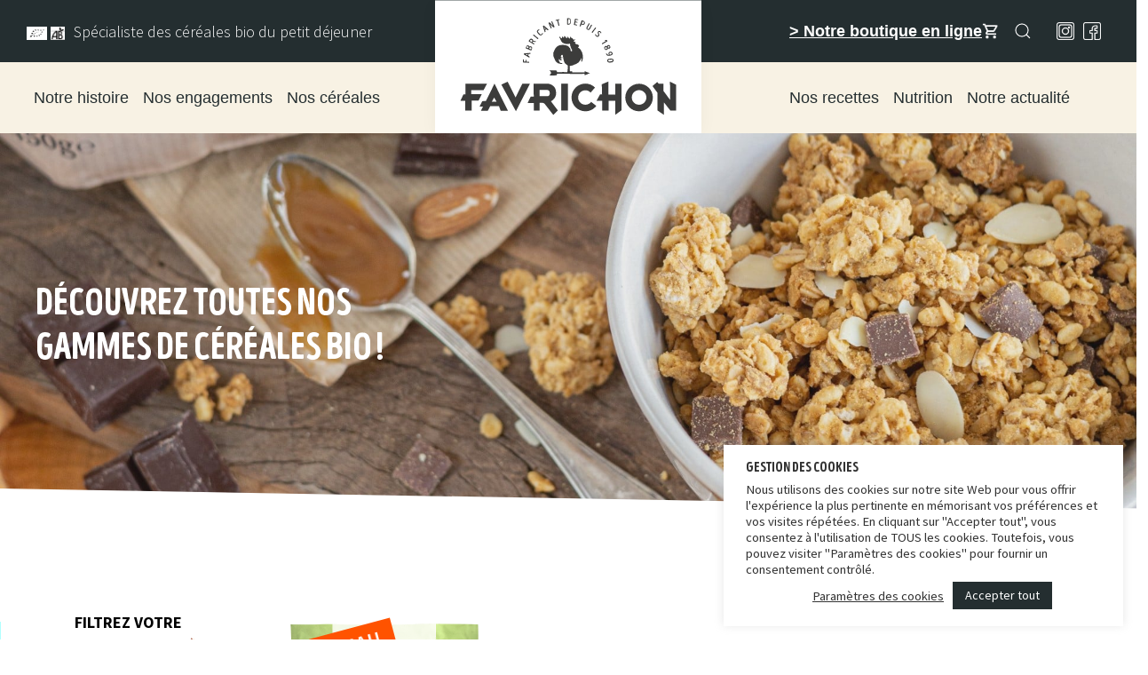

--- FILE ---
content_type: text/html; charset=UTF-8
request_url: https://www.favrichon.com/categorie-produit/flocons-d-avoine/
body_size: 14372
content:
<!DOCTYPE HTML>
<html lang="fr-FR">
<head>
<meta charset="UTF-8">
<script type="text/javascript">
/* <![CDATA[ */
 var gform;gform||(document.addEventListener("gform_main_scripts_loaded",function(){gform.scriptsLoaded=!0}),window.addEventListener("DOMContentLoaded",function(){gform.domLoaded=!0}),gform={domLoaded:!1,scriptsLoaded:!1,initializeOnLoaded:function(o){gform.domLoaded&&gform.scriptsLoaded?o():!gform.domLoaded&&gform.scriptsLoaded?window.addEventListener("DOMContentLoaded",o):document.addEventListener("gform_main_scripts_loaded",o)},hooks:{action:{},filter:{}},addAction:function(o,n,r,t){gform.addHook("action",o,n,r,t)},addFilter:function(o,n,r,t){gform.addHook("filter",o,n,r,t)},doAction:function(o){gform.doHook("action",o,arguments)},applyFilters:function(o){return gform.doHook("filter",o,arguments)},removeAction:function(o,n){gform.removeHook("action",o,n)},removeFilter:function(o,n,r){gform.removeHook("filter",o,n,r)},addHook:function(o,n,r,t,i){null==gform.hooks[o][n]&&(gform.hooks[o][n]=[]);var e=gform.hooks[o][n];null==i&&(i=n+"_"+e.length),gform.hooks[o][n].push({tag:i,callable:r,priority:t=null==t?10:t})},doHook:function(n,o,r){var t;if(r=Array.prototype.slice.call(r,1),null!=gform.hooks[n][o]&&((o=gform.hooks[n][o]).sort(function(o,n){return o.priority-n.priority}),o.forEach(function(o){"function"!=typeof(t=o.callable)&&(t=window[t]),"action"==n?t.apply(null,r):r[0]=t.apply(null,r)})),"filter"==n)return r[0]},removeHook:function(o,n,t,i){var r;null!=gform.hooks[o][n]&&(r=(r=gform.hooks[o][n]).filter(function(o,n,r){return!!(null!=i&&i!=o.tag||null!=t&&t!=o.priority)}),gform.hooks[o][n]=r)}}); 
/* ]]> */
</script>

<meta name="viewport" content="width=device-width, initial-scale=1">
<link rel="shortcut icon" href="https://www.favrichon.com/wp-content/themes/favrichon/assets/dist/img/favicon.jpg" type="image/x-icon">
<link rel="profile" href="https://gmpg.org/xfn/11">
<link rel="preconnect" href="https://fonts.googleapis.com">
<link rel="preconnect" href="https://fonts.gstatic.com" crossorigin>
<link href="https://fonts.googleapis.com/css2?family=Source+Sans+Pro:wght@300;400;600;700&display=swap" rel="stylesheet">
<meta name='robots' content='index, follow, max-image-preview:large, max-snippet:-1, max-video-preview:-1' />

	<!-- This site is optimized with the Yoast SEO plugin v26.7 - https://yoast.com/wordpress/plugins/seo/ -->
	<title>Flocons d&#039;avoine - Favrichon</title><link rel="preload" data-rocket-preload as="image" href="https://www.favrichon.com/wp-content/uploads/2021/12/Favrichon-Novembre-2021-37.jpg" fetchpriority="high">
	<link rel="canonical" href="https://www.favrichon.com/categorie-produit/flocons-d-avoine/" />
	<meta property="og:locale" content="en_US" />
	<meta property="og:type" content="article" />
	<meta property="og:title" content="Flocons d&#039;avoine - Favrichon" />
	<meta property="og:url" content="https://www.favrichon.com/categorie-produit/flocons-d-avoine/" />
	<meta property="og:site_name" content="Favrichon" />
	<meta name="twitter:card" content="summary_large_image" />
	<script type="application/ld+json" class="yoast-schema-graph">{"@context":"https://schema.org","@graph":[{"@type":"CollectionPage","@id":"https://www.favrichon.com/categorie-produit/flocons-d-avoine/","url":"https://www.favrichon.com/categorie-produit/flocons-d-avoine/","name":"Flocons d'avoine - Favrichon","isPartOf":{"@id":"https://www.favrichon.com/#website"},"breadcrumb":{"@id":"https://www.favrichon.com/categorie-produit/flocons-d-avoine/#breadcrumb"},"inLanguage":"en-US"},{"@type":"BreadcrumbList","@id":"https://www.favrichon.com/categorie-produit/flocons-d-avoine/#breadcrumb","itemListElement":[{"@type":"ListItem","position":1,"name":"Accueil","item":"https://www.favrichon.com/"},{"@type":"ListItem","position":2,"name":"Flocons d'avoine"}]},{"@type":"WebSite","@id":"https://www.favrichon.com/#website","url":"https://www.favrichon.com/","name":"Favrichon","description":"Un site utilisant WordPress","potentialAction":[{"@type":"SearchAction","target":{"@type":"EntryPoint","urlTemplate":"https://www.favrichon.com/?s={search_term_string}"},"query-input":{"@type":"PropertyValueSpecification","valueRequired":true,"valueName":"search_term_string"}}],"inLanguage":"en-US"}]}</script>
	<!-- / Yoast SEO plugin. -->


<link rel='dns-prefetch' href='//www.googletagmanager.com' />
<link rel="alternate" type="application/rss+xml" title="Favrichon &raquo; Flocons d&#039;avoine Catégorie Feed" href="https://www.favrichon.com/categorie-produit/flocons-d-avoine/feed/" />
<style id='wp-img-auto-sizes-contain-inline-css' type='text/css'>
img:is([sizes=auto i],[sizes^="auto," i]){contain-intrinsic-size:3000px 1500px}
/*# sourceURL=wp-img-auto-sizes-contain-inline-css */
</style>
<style id='wp-emoji-styles-inline-css' type='text/css'>

	img.wp-smiley, img.emoji {
		display: inline !important;
		border: none !important;
		box-shadow: none !important;
		height: 1em !important;
		width: 1em !important;
		margin: 0 0.07em !important;
		vertical-align: -0.1em !important;
		background: none !important;
		padding: 0 !important;
	}
/*# sourceURL=wp-emoji-styles-inline-css */
</style>
<link rel='stylesheet' id='wp-block-library-css' href='https://www.favrichon.com/wp-includes/css/dist/block-library/style.min.css?ver=6.9' type='text/css' media='all' />
<style id='wp-block-library-inline-css' type='text/css'>
/*wp_block_styles_on_demand_placeholder:69683ad5467cf*/
/*# sourceURL=wp-block-library-inline-css */
</style>
<style id='classic-theme-styles-inline-css' type='text/css'>
/*! This file is auto-generated */
.wp-block-button__link{color:#fff;background-color:#32373c;border-radius:9999px;box-shadow:none;text-decoration:none;padding:calc(.667em + 2px) calc(1.333em + 2px);font-size:1.125em}.wp-block-file__button{background:#32373c;color:#fff;text-decoration:none}
/*# sourceURL=/wp-includes/css/classic-themes.min.css */
</style>
<link rel='stylesheet' id='cookie-law-info-css' href='https://www.favrichon.com/wp-content/plugins/cookie-law-info/legacy/public/css/cookie-law-info-public.css?ver=3.3.9.1' type='text/css' media='all' />
<link rel='stylesheet' id='cookie-law-info-gdpr-css' href='https://www.favrichon.com/wp-content/plugins/cookie-law-info/legacy/public/css/cookie-law-info-gdpr.css?ver=3.3.9.1' type='text/css' media='all' />
<link rel='stylesheet' id='ivory-search-styles-css' href='https://www.favrichon.com/wp-content/plugins/add-search-to-menu/public/css/ivory-search.min.css?ver=5.5.13' type='text/css' media='all' />
<link rel='stylesheet' id='theme-css-css' href='https://www.favrichon.com/wp-content/themes/favrichon/assets/dist/css/main.css' type='text/css' media='all' />
<script type="text/javascript" src="https://www.favrichon.com/wp-includes/js/jquery/jquery.min.js?ver=3.7.1" id="jquery-core-js"></script>
<script type="text/javascript" src="https://www.favrichon.com/wp-includes/js/jquery/jquery-migrate.min.js?ver=3.4.1" id="jquery-migrate-js"></script>
<script type="text/javascript" id="cookie-law-info-js-extra">
/* <![CDATA[ */
var Cli_Data = {"nn_cookie_ids":[],"cookielist":[],"non_necessary_cookies":[],"ccpaEnabled":"","ccpaRegionBased":"","ccpaBarEnabled":"","strictlyEnabled":["necessary","obligatoire"],"ccpaType":"gdpr","js_blocking":"1","custom_integration":"","triggerDomRefresh":"","secure_cookies":""};
var cli_cookiebar_settings = {"animate_speed_hide":"500","animate_speed_show":"500","background":"#FFF","border":"#b1a6a6c2","border_on":"","button_1_button_colour":"#242e30","button_1_button_hover":"#1d2526","button_1_link_colour":"#fff","button_1_as_button":"1","button_1_new_win":"","button_2_button_colour":"#333","button_2_button_hover":"#292929","button_2_link_colour":"#0a0a0a","button_2_as_button":"","button_2_hidebar":"","button_3_button_colour":"#dedfe0","button_3_button_hover":"#b2b2b3","button_3_link_colour":"#0a0a0a","button_3_as_button":"","button_3_new_win":"","button_4_button_colour":"#dedfe0","button_4_button_hover":"#b2b2b3","button_4_link_colour":"#333333","button_4_as_button":"","button_7_button_colour":"#242e30","button_7_button_hover":"#1d2526","button_7_link_colour":"#fff","button_7_as_button":"1","button_7_new_win":"","font_family":"inherit","header_fix":"","notify_animate_hide":"1","notify_animate_show":"1","notify_div_id":"#cookie-law-info-bar","notify_position_horizontal":"right","notify_position_vertical":"bottom","scroll_close":"","scroll_close_reload":"","accept_close_reload":"","reject_close_reload":"","showagain_tab":"1","showagain_background":"#fff","showagain_border":"#000","showagain_div_id":"#cookie-law-info-again","showagain_x_position":"100px","text":"#333333","show_once_yn":"","show_once":"10000","logging_on":"","as_popup":"","popup_overlay":"1","bar_heading_text":"Gestion des cookies","cookie_bar_as":"banner","popup_showagain_position":"bottom-right","widget_position":"left"};
var log_object = {"ajax_url":"https://www.favrichon.com/wp-admin/admin-ajax.php"};
//# sourceURL=cookie-law-info-js-extra
/* ]]> */
</script>
<script type="text/javascript" src="https://www.favrichon.com/wp-content/plugins/cookie-law-info/legacy/public/js/cookie-law-info-public.js?ver=3.3.9.1" id="cookie-law-info-js"></script>

<!-- Google tag (gtag.js) snippet added by Site Kit -->

<!-- Google Analytics snippet added by Site Kit -->
<script type="text/javascript" src="https://www.googletagmanager.com/gtag/js?id=G-JKPNXJVBYR" id="google_gtagjs-js" async></script>
<script type="text/javascript" id="google_gtagjs-js-after">
/* <![CDATA[ */
window.dataLayer = window.dataLayer || [];function gtag(){dataLayer.push(arguments);}
gtag("set","linker",{"domains":["www.favrichon.com"]});
gtag("js", new Date());
gtag("set", "developer_id.dZTNiMT", true);
gtag("config", "G-JKPNXJVBYR");
//# sourceURL=google_gtagjs-js-after
/* ]]> */
</script>

<!-- End Google tag (gtag.js) snippet added by Site Kit -->
<link rel="https://api.w.org/" href="https://www.favrichon.com/wp-json/" /><link rel="alternate" title="JSON" type="application/json" href="https://www.favrichon.com/wp-json/wp/v2/categorie-produit/33" /><link rel="EditURI" type="application/rsd+xml" title="RSD" href="https://www.favrichon.com/xmlrpc.php?rsd" />
<meta name="generator" content="WordPress 6.9" />
<meta name="generator" content="Site Kit by Google 1.139.0" /><!-- Global site tag (gtag.js) - Google Analytics -->
<script async src="https://www.googletagmanager.com/gtag/js?id=G-BG672M96BK"></script>
<script>
  window.dataLayer = window.dataLayer || [];
  function gtag(){dataLayer.push(arguments);}
  gtag('js', new Date());

  gtag('config', 'G-BG672M96BK');
</script>
		<style type="text/css" id="wp-custom-css">
			.uk-margin-medium-top {
  margin-top: 20px !important;
}

.uk-first-column .uk-margin-medium-bottom p{
  margin-bottom: 130px !important;
}
		</style>
					<style type="text/css">
		                #is-ajax-search-result-1362 .is-ajax-term-label,
                #is-ajax-search-details-1362 .is-ajax-term-label,
				#is-ajax-search-result-1362,
                #is-ajax-search-details-1362 {
					color: #507044 !important;
				}
                        				#is-ajax-search-result-1362 a,
                #is-ajax-search-details-1362 a:not(.button) {
					color: #507044 !important;
				}
                #is-ajax-search-details-1362 .is-ajax-woocommerce-actions a.button {
                	background-color: #507044 !important;
                }
                        			</style>
		<style id="rocket-lazyrender-inline-css">[data-wpr-lazyrender] {content-visibility: auto;}</style><meta name="generator" content="WP Rocket 3.17.2.1" data-wpr-features="wpr_automatic_lazy_rendering wpr_oci" /></head>

<body data-rsssl=1 class="archive tax-categorie-produit term-flocons-d-avoine term-33 wp-theme-favrichon uk-invisible favrichon">
<div  id="page" class="site">

	<header  id="masthead" class="site-header">

		<nav class="uk-navbar-container navbar" id="site-navigation" uk-navbar>
			<div class="uk-navbar-left uk-width-expand">
				<div class="navbar__left uk-width-expand">
					<div class="navbar__left--top bg--darkgreen">
						<ul class="uk-navbar-nav uk-margin-large-left uk-visible@l">
							<li class="uk-flex navbar__left--top-bio uk-flex uk-flex-middle uk-visible@s">
								<div>
									<img src="https://www.favrichon.com/wp-content/themes/favrichon/assets/dist/img/EU_Organic_Logo_OneColour_Light_rgb.jpg" alt="">
									<img src="https://www.favrichon.com/wp-content/themes/favrichon/assets/dist/img/logo-ab-agriculture-biologique-small-.jpg" alt="">
								</div>
								<p class="uk-margin-remove-vertical uk-margin-small-left white">Spécialiste des céréales bio du petit déjeuner</p>
							</li>
						</ul>
						<ul class="uk-navbar-nav uk-margin-large-left uk-hidden@l">
							<li><a href="#" uk-toggle="#burger"><span class="white" uk-icon="icon: menu; ratio: 1.3"></span></a></li>
						</ul>
					</div>
					<div id="burger" uk-offcanvas="overlay: true">
						<div class="uk-offcanvas-bar">
							<img src="https://www.favrichon.com/wp-content/themes/favrichon/assets/dist/img/logo-invert.png" alt="">
							<div class="uk-margin-top">
								<ul id="menu-header-left" class="uk-nav uk-nav-default"><li id="menu-item-1052" class="menu-item menu-item-type-custom menu-item-object-custom menu-item-has-children menu-item-1052"><a>Notre histoire</a>
<ul class='uk-nav-sub'>
	<li id="menu-item-1053" class="menu-item menu-item-type-post_type menu-item-object-page menu-item-1053"><a href="https://www.favrichon.com/notre-histoire/">Depuis 1890</a></li>
	<li id="menu-item-1058" class="menu-item menu-item-type-post_type menu-item-object-page menu-item-1058"><a href="https://www.favrichon.com/nos-valeurs/">Nos valeurs</a></li>
</ul>
</li>
<li id="menu-item-34" class="menu-item menu-item-type-custom menu-item-object-custom menu-item-has-children menu-item-34"><a>Nos engagements</a>
<ul class='uk-nav-sub'>
	<li id="menu-item-901" class="menu-item menu-item-type-post_type menu-item-object-page menu-item-901"><a href="https://www.favrichon.com/nos-engagements/100-bio/">100% bio</a></li>
	<li id="menu-item-902" class="menu-item menu-item-type-post_type menu-item-object-page menu-item-902"><a href="https://www.favrichon.com/nos-engagements/priorite-au-local/">Priorité au local</a></li>
	<li id="menu-item-904" class="menu-item menu-item-type-post_type menu-item-object-page menu-item-904"><a href="https://www.favrichon.com/nos-engagements/une-fabrication-francaise-maitrisee/">Une fabrication française et maitrisée</a></li>
	<li id="menu-item-903" class="menu-item menu-item-type-post_type menu-item-object-page menu-item-903"><a href="https://www.favrichon.com/nos-engagements/protection-de-lenvironnement/">Protection de l’environnement</a></li>
	<li id="menu-item-1595" class="menu-item menu-item-type-post_type menu-item-object-page menu-item-1595"><a href="https://www.favrichon.com/producteurs/">Favrichon et son réseau</a></li>
</ul>
</li>
<li id="menu-item-35" class="menu-item menu-item-type-custom menu-item-object-custom current-menu-ancestor current-menu-parent menu-item-has-children menu-item-35"><a href="https://www.favrichon.com/produit/">Nos céréales</a>
<ul class='uk-nav-sub'>
	<li id="menu-item-987" class="menu-item menu-item-type-taxonomy menu-item-object-categorie-produit menu-item-987"><a href="https://www.favrichon.com/categorie-produit/mueslis-croustillants/">Mueslis croustillants</a></li>
	<li id="menu-item-986" class="menu-item menu-item-type-taxonomy menu-item-object-categorie-produit menu-item-986"><a href="https://www.favrichon.com/categorie-produit/mueslis-traditionnels/">Mueslis traditionnels</a></li>
	<li id="menu-item-2036" class="menu-item menu-item-type-taxonomy menu-item-object-categorie-produit menu-item-2036"><a href="https://www.favrichon.com/categorie-produit/bien-etre/">Bien-être et protéines</a></li>
	<li id="menu-item-989" class="menu-item menu-item-type-taxonomy menu-item-object-categorie-produit menu-item-989"><a href="https://www.favrichon.com/categorie-produit/flakes/">Flakes</a></li>
	<li id="menu-item-990" class="menu-item menu-item-type-taxonomy menu-item-object-categorie-produit current-menu-item menu-item-990"><a href="https://www.favrichon.com/categorie-produit/flocons-d-avoine/" aria-current="page">Flocons d&rsquo;avoine</a></li>
	<li id="menu-item-991" class="menu-item menu-item-type-taxonomy menu-item-object-categorie-produit menu-item-991"><a href="https://www.favrichon.com/categorie-produit/enfants/">Enfants</a></li>
	<li id="menu-item-992" class="menu-item menu-item-type-taxonomy menu-item-object-categorie-produit menu-item-992"><a href="https://www.favrichon.com/categorie-produit/boissons-chaudes/">Boissons chaudes</a></li>
	<li id="menu-item-993" class="menu-item menu-item-type-taxonomy menu-item-object-categorie-produit menu-item-993"><a href="https://www.favrichon.com/categorie-produit/cereales-en-vrac/">Céréales en vrac</a></li>
</ul>
</li>
</ul>								<ul id="menu-header-right" class="uk-nav uk-nav-default"><li id="menu-item-30" class="menu-item menu-item-type-custom menu-item-object-custom menu-item-30"><a href="https://www.favrichon.com/recette/">Nos recettes</a></li>
<li id="menu-item-31" class="menu-item menu-item-type-custom menu-item-object-custom menu-item-has-children menu-item-31"><a>Nutrition</a>
<ul class='uk-nav-sub'>
	<li id="menu-item-473" class="menu-item menu-item-type-post_type menu-item-object-page menu-item-473"><a href="https://www.favrichon.com/nutrition/le-petit-dejeuner/">Petit-déjeuner</a></li>
	<li id="menu-item-471" class="menu-item menu-item-type-post_type menu-item-object-page menu-item-471"><a href="https://www.favrichon.com/nutrition/le-sans-gluten/">Sans gluten</a></li>
	<li id="menu-item-472" class="menu-item menu-item-type-post_type menu-item-object-page menu-item-472"><a href="https://www.favrichon.com/nutrition/les-fibres-alimentaires/">Fibres alimentaires</a></li>
	<li id="menu-item-470" class="menu-item menu-item-type-post_type menu-item-object-page menu-item-470"><a href="https://www.favrichon.com/nutrition/sucres-et-glucides/">Sucres &#038; glucides</a></li>
</ul>
</li>
<li id="menu-item-824" class="menu-item menu-item-type-custom menu-item-object-custom menu-item-has-children menu-item-824"><a>Notre actualité</a>
<ul class='uk-nav-sub'>
	<li id="menu-item-825" class="menu-item menu-item-type-post_type menu-item-object-page current_page_parent menu-item-825"><a href="https://www.favrichon.com/blog-favrichon-vous/">Favrichon &#038; vous</a></li>
	<li id="menu-item-1123" class="menu-item menu-item-type-post_type menu-item-object-page menu-item-1123"><a href="https://www.favrichon.com/contact/">Nous contacter</a></li>
	<li id="menu-item-1124" class="menu-item menu-item-type-post_type menu-item-object-page menu-item-1124"><a href="https://www.favrichon.com/revendeurs/">Nos revendeurs</a></li>
	<li id="menu-item-1357" class="menu-item menu-item-type-post_type menu-item-object-page menu-item-1357"><a href="https://www.favrichon.com/faq/">FAQ</a></li>
</ul>
</li>
</ul>							</div>
						</div>
					</div>
					<div class="navbar__left--bottom bg--yellowish uk-visible@l">
						<div class="uk-margin-large-left">
							<ul id="menu-header-left-1" class="uk-navbar-nav"><li class="menu-item menu-item-type-custom menu-item-object-custom menu-item-has-children menu-item-1052"><a>Notre histoire</a>
<div class='uk-navbar-dropdown'><ul class='uk-nav uk-navbar-dropdown-nav'>
	<li class="menu-item menu-item-type-post_type menu-item-object-page menu-item-1053"><a href="https://www.favrichon.com/notre-histoire/">Depuis 1890</a></li>
	<li class="menu-item menu-item-type-post_type menu-item-object-page menu-item-1058"><a href="https://www.favrichon.com/nos-valeurs/">Nos valeurs</a></li>
</ul></div>
</li>
<li class="menu-item menu-item-type-custom menu-item-object-custom menu-item-has-children menu-item-34"><a>Nos engagements</a>
<div class='uk-navbar-dropdown'><ul class='uk-nav uk-navbar-dropdown-nav'>
	<li class="menu-item menu-item-type-post_type menu-item-object-page menu-item-901"><a href="https://www.favrichon.com/nos-engagements/100-bio/">100% bio</a></li>
	<li class="menu-item menu-item-type-post_type menu-item-object-page menu-item-902"><a href="https://www.favrichon.com/nos-engagements/priorite-au-local/">Priorité au local</a></li>
	<li class="menu-item menu-item-type-post_type menu-item-object-page menu-item-904"><a href="https://www.favrichon.com/nos-engagements/une-fabrication-francaise-maitrisee/">Une fabrication française et maitrisée</a></li>
	<li class="menu-item menu-item-type-post_type menu-item-object-page menu-item-903"><a href="https://www.favrichon.com/nos-engagements/protection-de-lenvironnement/">Protection de l’environnement</a></li>
	<li class="menu-item menu-item-type-post_type menu-item-object-page menu-item-1595"><a href="https://www.favrichon.com/producteurs/">Favrichon et son réseau</a></li>
</ul></div>
</li>
<li class="menu-item menu-item-type-custom menu-item-object-custom current-menu-ancestor current-menu-parent menu-item-has-children menu-item-35"><a href="https://www.favrichon.com/produit/">Nos céréales</a>
<div class='uk-navbar-dropdown'><ul class='uk-nav uk-navbar-dropdown-nav'>
	<li class="menu-item menu-item-type-taxonomy menu-item-object-categorie-produit menu-item-987"><a href="https://www.favrichon.com/categorie-produit/mueslis-croustillants/">Mueslis croustillants</a></li>
	<li class="menu-item menu-item-type-taxonomy menu-item-object-categorie-produit menu-item-986"><a href="https://www.favrichon.com/categorie-produit/mueslis-traditionnels/">Mueslis traditionnels</a></li>
	<li class="menu-item menu-item-type-taxonomy menu-item-object-categorie-produit menu-item-2036"><a href="https://www.favrichon.com/categorie-produit/bien-etre/">Bien-être et protéines</a></li>
	<li class="menu-item menu-item-type-taxonomy menu-item-object-categorie-produit menu-item-989"><a href="https://www.favrichon.com/categorie-produit/flakes/">Flakes</a></li>
	<li class="menu-item menu-item-type-taxonomy menu-item-object-categorie-produit current-menu-item menu-item-990"><a href="https://www.favrichon.com/categorie-produit/flocons-d-avoine/" aria-current="page">Flocons d&rsquo;avoine</a></li>
	<li class="menu-item menu-item-type-taxonomy menu-item-object-categorie-produit menu-item-991"><a href="https://www.favrichon.com/categorie-produit/enfants/">Enfants</a></li>
	<li class="menu-item menu-item-type-taxonomy menu-item-object-categorie-produit menu-item-992"><a href="https://www.favrichon.com/categorie-produit/boissons-chaudes/">Boissons chaudes</a></li>
	<li class="menu-item menu-item-type-taxonomy menu-item-object-categorie-produit menu-item-993"><a href="https://www.favrichon.com/categorie-produit/cereales-en-vrac/">Céréales en vrac</a></li>
</ul></div>
</li>
</ul>						</div>
					</div>
				</div>
			</div>

			<div class="uk-navbar-center">
				<ul class="uk-navbar-nav">
					<li class="logo"><a href="https://www.favrichon.com"><img src="https://www.favrichon.com/wp-content/uploads/2021/12/logo-favrichon.svg" alt=""  class="uk-margin-top"></a></li>
				</ul>
			</div>

			<div class="uk-navbar-right">
				<div class="navbar__right">
					<div class="navbar__right--top bg--darkgreen">
						<ul class="uk-navbar-nav uk-margin-large-right uk-visible@l">
							<li><a href="https://www.monepiceriebio.fr/" target="_blank" class="uk-text-bold"><u>> Notre boutique en ligne</u> <img src="https://img.icons8.com/material-outlined/24/000000/shopping-cart--v1.png" alt=""></a></li>
							<li class="uk-margin-right"><a href="#" uk-toggle="target: #search-modal"><span uk-icon="icon: search"></span></a></li>
							<li class="uk-flex">
																		<a href="https://www.instagram.com/favrichon.bio/" class="uk-padding-remove uk-margin-small-right" target="_blank"><img src="https://www.favrichon.com/wp-content/uploads/2021/11/instagram-3.png" alt=""></a>
																		<a href="https://www.facebook.com/favrichon/" class="uk-padding-remove uk-margin-small-right" target="_blank"><img src="https://www.favrichon.com/wp-content/uploads/2021/11/facebook-2.png" alt=""></a>
															</li>
						</ul>
						<ul class="uk-navbar-nav uk-margin-large-right uk-hidden@l">
							<li><a href="https://www.monepiceriebio.fr/" target="_blank" class="border--darkgreen"><img src="https://img.icons8.com/material-outlined/24/000000/shopping-cart--v1.png" alt="" style="width:25px"></a></li>
						</ul>
					</div>

					<div class="navbar__right--bottom bg--yellowish uk-visible@l">
						<div class="uk-margin-large-right">
							<ul id="menu-header-right-1" class="uk-navbar-nav"><li class="menu-item menu-item-type-custom menu-item-object-custom menu-item-30"><a href="https://www.favrichon.com/recette/">Nos recettes</a></li>
<li class="menu-item menu-item-type-custom menu-item-object-custom menu-item-has-children menu-item-31"><a>Nutrition</a>
<div class='uk-navbar-dropdown'><ul class='uk-nav uk-navbar-dropdown-nav'>
	<li class="menu-item menu-item-type-post_type menu-item-object-page menu-item-473"><a href="https://www.favrichon.com/nutrition/le-petit-dejeuner/">Petit-déjeuner</a></li>
	<li class="menu-item menu-item-type-post_type menu-item-object-page menu-item-471"><a href="https://www.favrichon.com/nutrition/le-sans-gluten/">Sans gluten</a></li>
	<li class="menu-item menu-item-type-post_type menu-item-object-page menu-item-472"><a href="https://www.favrichon.com/nutrition/les-fibres-alimentaires/">Fibres alimentaires</a></li>
	<li class="menu-item menu-item-type-post_type menu-item-object-page menu-item-470"><a href="https://www.favrichon.com/nutrition/sucres-et-glucides/">Sucres &#038; glucides</a></li>
</ul></div>
</li>
<li class="menu-item menu-item-type-custom menu-item-object-custom menu-item-has-children menu-item-824"><a>Notre actualité</a>
<div class='uk-navbar-dropdown'><ul class='uk-nav uk-navbar-dropdown-nav'>
	<li class="menu-item menu-item-type-post_type menu-item-object-page current_page_parent menu-item-825"><a href="https://www.favrichon.com/blog-favrichon-vous/">Favrichon &#038; vous</a></li>
	<li class="menu-item menu-item-type-post_type menu-item-object-page menu-item-1123"><a href="https://www.favrichon.com/contact/">Nous contacter</a></li>
	<li class="menu-item menu-item-type-post_type menu-item-object-page menu-item-1124"><a href="https://www.favrichon.com/revendeurs/">Nos revendeurs</a></li>
	<li class="menu-item menu-item-type-post_type menu-item-object-page menu-item-1357"><a href="https://www.favrichon.com/faq/">FAQ</a></li>
</ul></div>
</li>
</ul>						</div>
					</div>
				</div>
			</div>
		</nav>

		<div  id="search-modal" uk-modal>
			<div class="uk-modal-dialog uk-modal-body">
				<button class="uk-modal-close-default" type="button" uk-close></button>
				<h3>Rechercher un produit, une recette, une page...</h3>
				<form data-min-no-for-search=1 data-result-box-max-height=400 data-form-id=1362 class="is-search-form is-form-style is-form-style-3 is-form-id-1362 is-ajax-search" action="https://www.favrichon.com/" method="get" role="search" ><label for="is-search-input-1362"><span class="is-screen-reader-text">Search for:</span><input  type="search" id="is-search-input-1362" name="s" value="" class="is-search-input" placeholder="Rechercher" autocomplete=off /><span class="is-loader-image" style="display: none;background-image:url(https://www.favrichon.com/wp-content/plugins/add-search-to-menu/public/images/spinner.gif);" ></span></label><button type="submit" class="is-search-submit"><span class="is-screen-reader-text">Search Button</span><span class="is-search-icon"><svg focusable="false" aria-label="Search" xmlns="http://www.w3.org/2000/svg" viewBox="0 0 24 24" width="24px"><path d="M15.5 14h-.79l-.28-.27C15.41 12.59 16 11.11 16 9.5 16 5.91 13.09 3 9.5 3S3 5.91 3 9.5 5.91 16 9.5 16c1.61 0 3.09-.59 4.23-1.57l.27.28v.79l5 4.99L20.49 19l-4.99-5zm-6 0C7.01 14 5 11.99 5 9.5S7.01 5 9.5 5 14 7.01 14 9.5 11.99 14 9.5 14z"></path></svg></span></button><input type="hidden" name="id" value="1362" /></form>			</div>
		</div>

	</header>

	<div  id="content" class="site-content uk-position-relative uk-position-z-index"><main  id="listing">
	<section>
        <div style="background-image: url(https://www.favrichon.com/wp-content/uploads/2021/12/Favrichon-Novembre-2021-37.jpg); background-repeat: no-repeat; background-size: cover; background-position: center; height:60vh">
			<div class="uk-container uk-container-xlarge uk-flex uk-flex-middle uk-height-1-1">
				<h1 class="white">Découvrez toutes nos <br> gammes de céréales bio !</h1>
			</div>
		</div>
    </section>
	<section class="listing uk-position-relative">
		<div class="mask"></div>
		<div class="uk-container uk-container-xlarge uk-margin-large-top">
			<div uk-grid>
				<div class="uk-width-1-5@m">
					<p class="uk-text-center uk-margin-small-bottom uk-text-uppercase uk-text-bold">Filtrez votre recherche</p>
					<div class="bg--lightgrey uk-padding">
																						<div class="filters"><p class="title uk-margin-remove"><strong>Par catégorie</strong></p><hr class="uk-margin-small-top uk-margin-small-bottom"><div class="menu-categories-container"><ul id="menu-categories" class="menu"><li id="menu-item-480" class="menu-item menu-item-type-taxonomy menu-item-object-categorie-produit menu-item-480"><a href="https://www.favrichon.com/categorie-produit/mueslis-croustillants/">Mueslis croustillants</a></li>
<li id="menu-item-481" class="menu-item menu-item-type-taxonomy menu-item-object-categorie-produit menu-item-481"><a href="https://www.favrichon.com/categorie-produit/mueslis-traditionnels/">Mueslis traditionnels</a></li>
<li id="menu-item-2033" class="menu-item menu-item-type-taxonomy menu-item-object-categorie-produit menu-item-2033"><a href="https://www.favrichon.com/categorie-produit/bien-etre/">Bien-être et protéines</a></li>
<li id="menu-item-477" class="menu-item menu-item-type-taxonomy menu-item-object-categorie-produit menu-item-477"><a href="https://www.favrichon.com/categorie-produit/flakes/">Flakes</a></li>
<li id="menu-item-478" class="menu-item menu-item-type-taxonomy menu-item-object-categorie-produit current-menu-item menu-item-478"><a href="https://www.favrichon.com/categorie-produit/flocons-d-avoine/" aria-current="page">Flocons d&rsquo;avoine</a></li>
<li id="menu-item-476" class="menu-item menu-item-type-taxonomy menu-item-object-categorie-produit menu-item-476"><a href="https://www.favrichon.com/categorie-produit/enfants/">Enfants</a></li>
<li id="menu-item-475" class="menu-item menu-item-type-taxonomy menu-item-object-categorie-produit menu-item-475"><a href="https://www.favrichon.com/categorie-produit/cereales-en-vrac/">Céréales en vrac</a></li>
<li id="menu-item-474" class="menu-item menu-item-type-taxonomy menu-item-object-categorie-produit menu-item-474"><a href="https://www.favrichon.com/categorie-produit/boissons-chaudes/">Boissons chaudes</a></li>
</ul></div></div><div class="filters"><p class="title uk-margin-remove"><strong>Par besoin</strong></p><hr class="uk-margin-small-top uk-margin-small-bottom"><div class="menu-besoins-container"><ul id="menu-besoins" class="menu"><li id="menu-item-2065" class="menu-item menu-item-type-taxonomy menu-item-object-besoin-produit menu-item-2065"><a href="https://www.favrichon.com/besoin-produit/sans-gluten/">Sans gluten</a></li>
<li id="menu-item-487" class="menu-item menu-item-type-taxonomy menu-item-object-besoin-produit menu-item-487"><a href="https://www.favrichon.com/besoin-produit/sans-sucres-ajoutes/">Sans sucres ajoutés</a></li>
<li id="menu-item-488" class="menu-item menu-item-type-taxonomy menu-item-object-besoin-produit menu-item-488"><a href="https://www.favrichon.com/besoin-produit/source-de-fibres/">Source de fibres</a></li>
<li id="menu-item-489" class="menu-item menu-item-type-taxonomy menu-item-object-besoin-produit menu-item-489"><a href="https://www.favrichon.com/besoin-produit/source-de-proteine/">Source de protéines</a></li>
</ul></div></div>																			</div>
				</div>
				<div class="uk-width-4-5@m products">
											<div class="uk-child-width-1-3@m" uk-grid>
																																	<div class="uk-position-relative uk-margin-medium-bottom">
										<a href="https://www.favrichon.com/produit/flocons-davoine-origine-france/">
											<span class="product__new uk-position-absolute bg--orange white uk-position-z-index">Nouveau</span>											<div class="product__container uk-height-1-1 uk-flex uk-flex-column uk-flex-between">
												<figure class="product__images uk-inline-clip uk-transition-toggle" tabindex="0">
													<img src="https://www.favrichon.com/wp-content/uploads/2024/10/flocons-d-avoine-500g-face.png" alt="">
													<img class="uk-transition-scale-up uk-position-cover" src="" alt="">
												</figure>
												<div class="uk-text-center">
													<span class="product__name uk-display-block uk-margin-small-bottom">Flocons d'avoine Origine France</span>
																											<div class="uk-flex uk-flex-center product__icons">
																																															<div class="uk-margin-right uk-margin-bottom">
																		<img src="https://www.favrichon.com/wp-content/themes/favrichon/assets/dist/svg/riche-en-fibres.svg" alt="Riche en fibres" width="40" uk-tooltip="Riche en fibres">
																	</div>
																																																																<div class="uk-margin-right uk-margin-bottom">
																		<img src="https://www.favrichon.com/wp-content/themes/favrichon/assets/dist/svg/source-naturelle-de-magnesium.svg" alt="Source naturelle de magnésium" width="40" uk-tooltip="Source naturelle de magnésium">
																	</div>
																																																																<div class="uk-margin-right uk-margin-bottom">
																		<img src="https://www.favrichon.com/wp-content/themes/favrichon/assets/dist/svg/source-naturelle-de-phosphore.svg" alt="Source naturelle de phosphore" width="40" uk-tooltip="Source naturelle de phosphore">
																	</div>
																																													</div>
																										<a href="https://www.favrichon.com/produit/flocons-davoine-origine-france/" class="uk-button uk-button-primary uk-button-primary--invert">Découvrir</a>
												</div>
											</div>
										</a>
									</div>
																						</div>
							<div class="pagination uk-margin-medium-top uk-margin-large-bottom uk-flex uk-flex-center">
								<div>
																</div>
						</div>
			
														</div>
			</div>
		</div>
		<img src="https://www.favrichon.com/wp-content/themes/favrichon/assets/dist/img/cover-archive.png" alt="" class="uk-position-bottom-left cover-archive uk-visible@s">
	</section>

	    
        <section class="recipes uk-padding-large uk-padding-remove-horizontal bg--yellowish">
        <div  class="uk-container uk-container-large">
            <div class="uk-text-center">
                <img src="https://www.favrichon.com/wp-content/themes/favrichon/assets/dist/img/coq-black.png" alt="">
                <h2>Sublimez vos céréales avec nos idées recettes</h2>
                <div class="uk-width-3-5@m uk-width-2-3@s uk-margin-auto-left uk-margin-auto-right">
                                    </div>

                                    <div class="uk-position-relative" tabindex="-1" uk-slider="center: true">
                        <div class="uk-slider-container">
                            <ul class="uk-slider-items uk-grid">
                                                                    <li class="recipe uk-width-3-4">
                                        <div class="uk-card uk-card-default uk-grid-collapse uk-margin uk-flex-middle" uk-grid>
                                            <div class="uk-card-media-left uk-cover-container uk-width-3-5@m">
                                                <canvas width="500"  height="400"></canvas>
                                                <img src="https://www.favrichon.com/wp-content/uploads/2021/11/Barres-aux-Muesli-Croustillant-Chocolat-1.jpg" alt="" uk-cover>
                                            </div>
                                            <div class="uk-width-2-5@m">
                                                <div class="uk-card-body">
                                                    <span class="recipe__name uk-text-left darkgrey">Barres gourmandes de Muesli bio croustillant au Chocolat de Favrichon</span>
                                                    <div class="uk-margin-top uk-text-left">
                                                        <a href="https://www.favrichon.com/recette/barres-aux-muesli-croustillant-chocolat" class="uk-button uk-button-primary uk-button-primary--darkgreen">Voir la recette</a>
                                                    </div>
                                                </div>
                                            </div>
                                        </div>
                                    </li>
                                                                    <li class="recipe uk-width-3-4">
                                        <div class="uk-card uk-card-default uk-grid-collapse uk-margin uk-flex-middle" uk-grid>
                                            <div class="uk-card-media-left uk-cover-container uk-width-3-5@m">
                                                <canvas width="500"  height="400"></canvas>
                                                <img src="https://www.favrichon.com/wp-content/uploads/2021/12/Bol-printanier-au-Muesli-bio-Favrichon-1.jpg" alt="" uk-cover>
                                            </div>
                                            <div class="uk-width-2-5@m">
                                                <div class="uk-card-body">
                                                    <span class="recipe__name uk-text-left darkgrey">Bol printanier au Muesli bio Favrichon et aux touches de pistaches croustillantes</span>
                                                    <div class="uk-margin-top uk-text-left">
                                                        <a href="https://www.favrichon.com/recette/bol-printanier-au-muesli-bio" class="uk-button uk-button-primary uk-button-primary--darkgreen">Voir la recette</a>
                                                    </div>
                                                </div>
                                            </div>
                                        </div>
                                    </li>
                                                                    <li class="recipe uk-width-3-4">
                                        <div class="uk-card uk-card-default uk-grid-collapse uk-margin uk-flex-middle" uk-grid>
                                            <div class="uk-card-media-left uk-cover-container uk-width-3-5@m">
                                                <canvas width="500"  height="400"></canvas>
                                                <img src="https://www.favrichon.com/wp-content/uploads/2021/12/Verrines-aux-Cereales-croustillantes-bio-Chocolat-chataigne-Favrichon-1.jpg" alt="" uk-cover>
                                            </div>
                                            <div class="uk-width-2-5@m">
                                                <div class="uk-card-body">
                                                    <span class="recipe__name uk-text-left darkgrey">Verrines fraise & rhubarbe aux Céréales croustillantes bio Chocolat & châtaigne</span>
                                                    <div class="uk-margin-top uk-text-left">
                                                        <a href="https://www.favrichon.com/recette/verrines-aux-cereales-croustillantes-bio-chocolat-chataigne" class="uk-button uk-button-primary uk-button-primary--darkgreen">Voir la recette</a>
                                                    </div>
                                                </div>
                                            </div>
                                        </div>
                                    </li>
                                                                    <li class="recipe uk-width-3-4">
                                        <div class="uk-card uk-card-default uk-grid-collapse uk-margin uk-flex-middle" uk-grid>
                                            <div class="uk-card-media-left uk-cover-container uk-width-3-5@m">
                                                <canvas width="500"  height="400"></canvas>
                                                <img src="https://www.favrichon.com/wp-content/uploads/2021/12/Verrine-onctueuse-au-Granola-bio-Chocolat-noisettes-Favrichon-1.jpg" alt="" uk-cover>
                                            </div>
                                            <div class="uk-width-2-5@m">
                                                <div class="uk-card-body">
                                                    <span class="recipe__name uk-text-left darkgrey">Verrine onctueuse au Granola bio Chocolat & noisettes et yaourt à la cerise</span>
                                                    <div class="uk-margin-top uk-text-left">
                                                        <a href="https://www.favrichon.com/recette/verrine-onctueuse-au-granola-bio-chocolat-noisettes" class="uk-button uk-button-primary uk-button-primary--darkgreen">Voir la recette</a>
                                                    </div>
                                                </div>
                                            </div>
                                        </div>
                                    </li>
                                                                    <li class="recipe uk-width-3-4">
                                        <div class="uk-card uk-card-default uk-grid-collapse uk-margin uk-flex-middle" uk-grid>
                                            <div class="uk-card-media-left uk-cover-container uk-width-3-5@m">
                                                <canvas width="500"  height="400"></canvas>
                                                <img src="https://www.favrichon.com/wp-content/uploads/2021/12/Tarte-banoffee-au-Muesli-bio-Croustillant-Son-davoine-seigle-1.jpg" alt="" uk-cover>
                                            </div>
                                            <div class="uk-width-2-5@m">
                                                <div class="uk-card-body">
                                                    <span class="recipe__name uk-text-left darkgrey">Tarte banoffée à la banane et au Muesli bio croustillant Son d'avoine & seigle</span>
                                                    <div class="uk-margin-top uk-text-left">
                                                        <a href="https://www.favrichon.com/recette/tarte-banoffee-au-muesli-bio-croustillant-son-davoine-seigle" class="uk-button uk-button-primary uk-button-primary--darkgreen">Voir la recette</a>
                                                    </div>
                                                </div>
                                            </div>
                                        </div>
                                    </li>
                                                                    <li class="recipe uk-width-3-4">
                                        <div class="uk-card uk-card-default uk-grid-collapse uk-margin uk-flex-middle" uk-grid>
                                            <div class="uk-card-media-left uk-cover-container uk-width-3-5@m">
                                                <canvas width="500"  height="400"></canvas>
                                                <img src="https://www.favrichon.com/wp-content/uploads/2021/12/Carrot-Cake-avec-Muesli-bio-Ce╠ure╠uales-Toaste╠ues-6-Noix-1.jpg" alt="" uk-cover>
                                            </div>
                                            <div class="uk-width-2-5@m">
                                                <div class="uk-card-body">
                                                    <span class="recipe__name uk-text-left darkgrey">Carrot Cake avec notre Muesli Céréales toastées bio 6 noix pour craquer de plaisir</span>
                                                    <div class="uk-margin-top uk-text-left">
                                                        <a href="https://www.favrichon.com/recette/carrot-cake-avec-muesli-bio-cereales-toastees-6-noix" class="uk-button uk-button-primary uk-button-primary--darkgreen">Voir la recette</a>
                                                    </div>
                                                </div>
                                            </div>
                                        </div>
                                    </li>
                                                                    <li class="recipe uk-width-3-4">
                                        <div class="uk-card uk-card-default uk-grid-collapse uk-margin uk-flex-middle" uk-grid>
                                            <div class="uk-card-media-left uk-cover-container uk-width-3-5@m">
                                                <canvas width="500"  height="400"></canvas>
                                                <img src="https://www.favrichon.com/wp-content/uploads/2021/12/Carres-de-Muesli-bio-Croustillant-Miel-sarrasin-au-chocolat-et-sirop-derable-1.jpg" alt="" uk-cover>
                                            </div>
                                            <div class="uk-width-2-5@m">
                                                <div class="uk-card-body">
                                                    <span class="recipe__name uk-text-left darkgrey">Carrés de Muesli bio croustillant Miel & sarrasin, chocolat et sirop d'érable</span>
                                                    <div class="uk-margin-top uk-text-left">
                                                        <a href="https://www.favrichon.com/recette/carres-de-muesli-bio-croustillant-miel-sarrasin-au-chocolat-et-sirop-derable" class="uk-button uk-button-primary uk-button-primary--darkgreen">Voir la recette</a>
                                                    </div>
                                                </div>
                                            </div>
                                        </div>
                                    </li>
                                                                    <li class="recipe uk-width-3-4">
                                        <div class="uk-card uk-card-default uk-grid-collapse uk-margin uk-flex-middle" uk-grid>
                                            <div class="uk-card-media-left uk-cover-container uk-width-3-5@m">
                                                <canvas width="500"  height="400"></canvas>
                                                <img src="https://www.favrichon.com/wp-content/uploads/2021/12/Carres-crus-aux-dates-et-au-Muesli-bio-60-Fruits-et-graines-Favrichon-1.jpg" alt="" uk-cover>
                                            </div>
                                            <div class="uk-width-2-5@m">
                                                <div class="uk-card-body">
                                                    <span class="recipe__name uk-text-left darkgrey">Carrés crus aux dattes, au beurre de cacahuète et au Muesli 60% Fruits et graines</span>
                                                    <div class="uk-margin-top uk-text-left">
                                                        <a href="https://www.favrichon.com/recette/carres-crus-aux-dates-et-au-muesli-bio-60-fruits-et-graines" class="uk-button uk-button-primary uk-button-primary--darkgreen">Voir la recette</a>
                                                    </div>
                                                </div>
                                            </div>
                                        </div>
                                    </li>
                                                            </ul>
                        </div>

                        <a class="uk-position-center-left-out" href="#" uk-slidenav-previous uk-slider-item="previous"></a>
                        <a class="uk-position-center-right-out" href="#" uk-slidenav-next uk-slider-item="next"></a>

                    </div>

                    <div class="uk-flex uk-flex-center uk-margin-medium-top">
                        <div>
                            <a href="https://www.favrichon.com/recette/" class="recipes__all darkgreen"><strong>> Voir toutes les recettes</strong></a>
                        </div>
                    </div>
                            </div>
        </div>
    </section>

	<section class="infos uk-position-relative uk-position-z-index">
        <div class="uk-child-width-1-2@m uk-grid-collapse" uk-grid>
        <div class="infos__item uk-flex uk-flex-center uk-flex-middle" style="background-image: url('https://www.favrichon.com/wp-content/uploads/2021/12/local2.jpg'); background-position: top; background-size: cover; background-repeat: no-repeat">
            <div class="uk-width-1-2@m uk-padding-small uk-text-center">
                <p style="text-align: center;"><span style="font-size: 28pt;"><strong>Notre ancrage local</strong></span></p>
<p style="text-align: center;">Situé depuis toujours à Symphorien de Lay dans la Loire, Favrichon valorise le travail de la terre en participant activement à la vie agricole locale et française.</p>
                <a href="https://www.favrichon.com/nos-engagements/priorite-au-local/" class="uk-button uk-button-primary uk-button-primary--white">En savoir plus</a>
            </div>
        </div>
        <div class="infos__item uk-flex uk-flex-center uk-flex-middle" style="background-image: url('https://www.favrichon.com/wp-content/uploads/2021/12/Verrines-aux-Ce╠üre╠üales-croustillantes-bio-Chocolat-cha╠étaigne-Favrichon.jpg'); background-position: top; background-size: cover; background-repeat: no-repeat">
            <div class="uk-width-1-2@m uk-padding-small uk-text-center">
                <p style="text-align: center;"><span style="font-size: 28pt;"><span style="font-size: 28pt;"><b>La nutrition au </b></span><span style="font-size: 37.3333px;"><b>cœur</b></span><span style="font-size: 28pt;"><b> de nos enjeux</b></span></span></p>
<p style="text-align: center;">Un choix d&rsquo;ingrédients nutritionnellement adaptés pour des petits déjeuners sains et des pauses gourmandes tout au long de la journée.</p>
                <a href="https://www.favrichon.com/nutrition/le-petit-dejeuner/" class="uk-button uk-button-primary uk-button-primary--white">En savoir plus</a>
            </div>
        </div>
    </div>
</section>
	
    <section class="crosti uk-padding uk-padding-remove-horizontal" style="background-image: url(https://www.favrichon.com/wp-content/uploads/2022/04/fond-crosti-couleur10.jpg); background-repeat: no-repeat; background-size: cover; background-position: center">
        <div class="uk-container uk-container-large">
            <div class="uk-child-width-1-2@m uk-flex-middle" uk-grid>
                <div>
                    <h2>Un pour tous et tous pour crosti !</h2>
                    <div class="uk-width-2-3@m uk-width-1-2@s uk-margin-medium-top uk-margin-medium-bottom">
                        <p>Découvrez notre gamme de recettes dédiées aux enfants : des céréales croustillantes et gourmandes qui tiennent compte des besoins des enfants !</p>
                    </div>
                    <div>
                        <a href="https://www.favrichon.com/categorie-produit/enfants/" class="uk-button uk-button-primary uk-button-primary--white">Découvrez les céréales pour enfants <strong>Crosti</strong></a>
                    </div>
                </div>
                <div>
                    <img src="https://www.favrichon.com/wp-content/uploads/2022/04/crosti_2022.png" alt="">
                </div>
            </div>
        </div>
    </section>
	
	<section class="newsletter bg--yellowish uk-position-relative uk-text-center uk-padding">
    <div class="uk-container">
        <div class="newsletter__icon uk-position-top-center"><span>></span></div>
        <p class="darkgreen"><strong>Recevez notre newsletter</strong></p>
        <script type="text/javascript"></script>
                <div class='gf_browser_unknown gform_wrapper gravity-theme' id='gform_wrapper_5' >
                        <div class='gform_heading'>
                            <span class='gform_description'></span>
                        </div><form method='post' enctype='multipart/form-data'  id='gform_5'  action='/categorie-produit/flocons-d-avoine/' novalidate>
                        <div class='gform_body gform-body'><div id='gform_fields_5' class='gform_fields top_label form_sublabel_below description_below'><div id="field_5_1"  class="gfield field_sublabel_below field_description_below hidden_label gfield_visibility_visible"  data-js-reload="field_5_1"><label class='gfield_label' for='input_5_1' >E-mail</label><div class='ginput_container ginput_container_email'>
                            <input name='input_1' id='input_5_1' type='email' value='' class='large'     aria-invalid="false"  />
                        </div></div></div></div>
        <div class='gform_footer top_label'> <input type='submit' id='gform_submit_button_5' class='gform_button button' value='S&#039;inscrire'  onclick='if(window["gf_submitting_5"]){return false;}  if( !jQuery("#gform_5")[0].checkValidity || jQuery("#gform_5")[0].checkValidity()){window["gf_submitting_5"]=true;}  ' onkeypress='if( event.keyCode == 13 ){ if(window["gf_submitting_5"]){return false;} if( !jQuery("#gform_5")[0].checkValidity || jQuery("#gform_5")[0].checkValidity()){window["gf_submitting_5"]=true;}  jQuery("#gform_5").trigger("submit",[true]); }' /> 
            <input type='hidden' class='gform_hidden' name='is_submit_5' value='1' />
            <input type='hidden' class='gform_hidden' name='gform_submit' value='5' />
            
            <input type='hidden' class='gform_hidden' name='gform_unique_id' value='' />
            <input type='hidden' class='gform_hidden' name='state_5' value='WyJbXSIsImY0M2FiYThjMTFhNDhlNTFjNjIyNGUyZTBiM2JiMmYzIl0=' />
            <input type='hidden' class='gform_hidden' name='gform_target_page_number_5' id='gform_target_page_number_5' value='0' />
            <input type='hidden' class='gform_hidden' name='gform_source_page_number_5' id='gform_source_page_number_5' value='1' />
            <input type='hidden' name='gform_field_values' value='' />
            
        </div>
                        </form>
                        </div>    </div>
</section></main>

	</div>

	<footer data-wpr-lazyrender="1" id="colophon" class="site-footer bg--darkgrey uk-padding">
		<div class="uk-container uk-container-large">
			<div class="uk-child-width-1-5@m uk-flex-middle" uk-grid>
				<div class="uk-text-center">
					<a href="https://www.favrichon.com/contact/">Nous contacter</a>
				</div>
				<div class="uk-text-center">
					<a href="https://www.favrichon.com/revendeurs/">Nos revendeurs</a>
				</div>
				<div class="uk-text-center logo">
					<a href="https://www.favrichon.com"><img src="https://www.favrichon.com/wp-content/uploads/2021/12/logo-favrichon-blanc.svg" alt=""></a>
				</div>
				<div class="uk-text-center">
					<a href="https://www.favrichon.com/blog-favrichon-vous/">Favrichon et vous</a>
				</div>
				<div class="uk-text-center">
					<a href="https://www.favrichon.com/faq/">FAQ</a>
				</div>
			</div>
			<p class="uk-text-center mangerbouger white">POUR VOTRE SANTÉ MANGEZ AU MOINS 5 FRUITS ET LÉGUMES PAR JOUR | <a href="https://www.mangerbouger.fr" target="_blank">WWW.MANGERBOUGER.FR</a> <br> <a href="/mentions-legales">Mentions légales</a> et <a href="/politique-confidentialite">Politique de confidentialité</a><br><a href="https://www.transacts.fr">Création de site internet : Agence Transacts</a></p>
		</div>
	</footer>
</div>

<script type="speculationrules">
{"prefetch":[{"source":"document","where":{"and":[{"href_matches":"/*"},{"not":{"href_matches":["/wp-*.php","/wp-admin/*","/wp-content/uploads/*","/wp-content/*","/wp-content/plugins/*","/wp-content/themes/favrichon/*","/*\\?(.+)"]}},{"not":{"selector_matches":"a[rel~=\"nofollow\"]"}},{"not":{"selector_matches":".no-prefetch, .no-prefetch a"}}]},"eagerness":"conservative"}]}
</script>
<!--googleoff: all--><div id="cookie-law-info-bar" data-nosnippet="true"><h5 class="cli_messagebar_head">Gestion des cookies</h5><span><div class="cli-bar-container cli-style-v2"><div class="cli-bar-message">Nous utilisons des cookies sur notre site Web pour vous offrir l'expérience la plus pertinente en mémorisant vos préférences et vos visites répétées. En cliquant sur "Accepter tout", vous consentez à l'utilisation de TOUS les cookies. Toutefois, vous pouvez visiter "Paramètres des cookies" pour fournir un consentement contrôlé.</div><div class="cli-bar-btn_container"><a role='button' class="cli_settings_button" style="margin:0px 5px 0px 0px">Paramètres des cookies</a><a id="wt-cli-accept-all-btn" role='button' data-cli_action="accept_all" class="wt-cli-element large cli-plugin-button wt-cli-accept-all-btn cookie_action_close_header cli_action_button">Accepter tout</a></div></div></span></div><div id="cookie-law-info-again" data-nosnippet="true"><span id="cookie_hdr_showagain">Gérer le consentement</span></div><div class="cli-modal" data-nosnippet="true" id="cliSettingsPopup" tabindex="-1" role="dialog" aria-labelledby="cliSettingsPopup" aria-hidden="true">
  <div class="cli-modal-dialog" role="document">
	<div class="cli-modal-content cli-bar-popup">
		  <button type="button" class="cli-modal-close" id="cliModalClose">
			<svg class="" viewBox="0 0 24 24"><path d="M19 6.41l-1.41-1.41-5.59 5.59-5.59-5.59-1.41 1.41 5.59 5.59-5.59 5.59 1.41 1.41 5.59-5.59 5.59 5.59 1.41-1.41-5.59-5.59z"></path><path d="M0 0h24v24h-24z" fill="none"></path></svg>
			<span class="wt-cli-sr-only">Close</span>
		  </button>
		  <div class="cli-modal-body">
			<div class="cli-container-fluid cli-tab-container">
	<div class="cli-row">
		<div class="cli-col-12 cli-align-items-stretch cli-px-0">
			<div class="cli-privacy-overview">
				<h4>Aperçu du respect de la vie privée</h4>				<div class="cli-privacy-content">
					<div class="cli-privacy-content-text">Ce site web utilise des cookies pour améliorer votre expérience lorsque vous naviguez sur le site. Parmi ceux-ci, les cookies qui sont catégorisés comme nécessaires sont stockés sur votre navigateur car ils sont essentiels pour le fonctionnement des fonctionnalités de base du site web. Nous utilisons également des cookies tiers qui nous aident à analyser et à comprendre comment vous utilisez ce site web. Ces cookies ne seront stockés dans votre navigateur qu'avec votre consentement. Vous avez également la possibilité de refuser ces cookies. Mais la désactivation de certains de ces cookies peut affecter votre expérience de navigation.</div>
				</div>
				<a class="cli-privacy-readmore" aria-label="Show more" role="button" data-readmore-text="Show more" data-readless-text="Show less"></a>			</div>
		</div>
		<div class="cli-col-12 cli-align-items-stretch cli-px-0 cli-tab-section-container">
												<div class="cli-tab-section">
						<div class="cli-tab-header">
							<a role="button" tabindex="0" class="cli-nav-link cli-settings-mobile" data-target="fonctionnel" data-toggle="cli-toggle-tab">
								Fonctionnel							</a>
															<div class="cli-switch">
									<input type="checkbox" id="wt-cli-checkbox-fonctionnel" class="cli-user-preference-checkbox"  data-id="checkbox-fonctionnel" />
									<label for="wt-cli-checkbox-fonctionnel" class="cli-slider" data-cli-enable="Enabled" data-cli-disable="Disabled"><span class="wt-cli-sr-only">Fonctionnel</span></label>
								</div>
													</div>
						<div class="cli-tab-content">
							<div class="cli-tab-pane cli-fade" data-id="fonctionnel">
								<div class="wt-cli-cookie-description">
									Functional cookies help to perform certain functionalities like sharing the content of the website on social media platforms, collect feedbacks, and other third-party features.
								</div>
							</div>
						</div>
					</div>
																	<div class="cli-tab-section">
						<div class="cli-tab-header">
							<a role="button" tabindex="0" class="cli-nav-link cli-settings-mobile" data-target="performance" data-toggle="cli-toggle-tab">
								Performance							</a>
															<div class="cli-switch">
									<input type="checkbox" id="wt-cli-checkbox-performance" class="cli-user-preference-checkbox"  data-id="checkbox-performance" />
									<label for="wt-cli-checkbox-performance" class="cli-slider" data-cli-enable="Enabled" data-cli-disable="Disabled"><span class="wt-cli-sr-only">Performance</span></label>
								</div>
													</div>
						<div class="cli-tab-content">
							<div class="cli-tab-pane cli-fade" data-id="performance">
								<div class="wt-cli-cookie-description">
									Performance cookies are used to understand and analyze the key performance indexes of the website which helps in delivering a better user experience for the visitors.
								</div>
							</div>
						</div>
					</div>
																	<div class="cli-tab-section">
						<div class="cli-tab-header">
							<a role="button" tabindex="0" class="cli-nav-link cli-settings-mobile" data-target="analytics" data-toggle="cli-toggle-tab">
								Analytics							</a>
															<div class="cli-switch">
									<input type="checkbox" id="wt-cli-checkbox-analytics" class="cli-user-preference-checkbox"  data-id="checkbox-analytics" />
									<label for="wt-cli-checkbox-analytics" class="cli-slider" data-cli-enable="Enabled" data-cli-disable="Disabled"><span class="wt-cli-sr-only">Analytics</span></label>
								</div>
													</div>
						<div class="cli-tab-content">
							<div class="cli-tab-pane cli-fade" data-id="analytics">
								<div class="wt-cli-cookie-description">
									Analytical cookies are used to understand how visitors interact with the website. These cookies help provide information on metrics the number of visitors, bounce rate, traffic source, etc.
								</div>
							</div>
						</div>
					</div>
																	<div class="cli-tab-section">
						<div class="cli-tab-header">
							<a role="button" tabindex="0" class="cli-nav-link cli-settings-mobile" data-target="publicite" data-toggle="cli-toggle-tab">
								Publicité							</a>
															<div class="cli-switch">
									<input type="checkbox" id="wt-cli-checkbox-publicite" class="cli-user-preference-checkbox"  data-id="checkbox-publicite" />
									<label for="wt-cli-checkbox-publicite" class="cli-slider" data-cli-enable="Enabled" data-cli-disable="Disabled"><span class="wt-cli-sr-only">Publicité</span></label>
								</div>
													</div>
						<div class="cli-tab-content">
							<div class="cli-tab-pane cli-fade" data-id="publicite">
								<div class="wt-cli-cookie-description">
									Advertisement cookies are used to provide visitors with relevant ads and marketing campaigns. These cookies track visitors across websites and collect information to provide customized ads.
								</div>
							</div>
						</div>
					</div>
																	<div class="cli-tab-section">
						<div class="cli-tab-header">
							<a role="button" tabindex="0" class="cli-nav-link cli-settings-mobile" data-target="autres" data-toggle="cli-toggle-tab">
								Autres							</a>
															<div class="cli-switch">
									<input type="checkbox" id="wt-cli-checkbox-autres" class="cli-user-preference-checkbox"  data-id="checkbox-autres" />
									<label for="wt-cli-checkbox-autres" class="cli-slider" data-cli-enable="Enabled" data-cli-disable="Disabled"><span class="wt-cli-sr-only">Autres</span></label>
								</div>
													</div>
						<div class="cli-tab-content">
							<div class="cli-tab-pane cli-fade" data-id="autres">
								<div class="wt-cli-cookie-description">
									Other uncategorized cookies are those that are being analyzed and have not been classified into a category as yet.
								</div>
							</div>
						</div>
					</div>
																	<div class="cli-tab-section">
						<div class="cli-tab-header">
							<a role="button" tabindex="0" class="cli-nav-link cli-settings-mobile" data-target="necessaire" data-toggle="cli-toggle-tab">
								Nécessaire							</a>
															<div class="cli-switch">
									<input type="checkbox" id="wt-cli-checkbox-necessaire" class="cli-user-preference-checkbox"  data-id="checkbox-necessaire" />
									<label for="wt-cli-checkbox-necessaire" class="cli-slider" data-cli-enable="Enabled" data-cli-disable="Disabled"><span class="wt-cli-sr-only">Nécessaire</span></label>
								</div>
													</div>
						<div class="cli-tab-content">
							<div class="cli-tab-pane cli-fade" data-id="necessaire">
								<div class="wt-cli-cookie-description">
									Necessary cookies are absolutely essential for the website to function properly. These cookies ensure basic functionalities and security features of the website, anonymously.
								</div>
							</div>
						</div>
					</div>
										</div>
	</div>
</div>
		  </div>
		  <div class="cli-modal-footer">
			<div class="wt-cli-element cli-container-fluid cli-tab-container">
				<div class="cli-row">
					<div class="cli-col-12 cli-align-items-stretch cli-px-0">
						<div class="cli-tab-footer wt-cli-privacy-overview-actions">
						
															<a id="wt-cli-privacy-save-btn" role="button" tabindex="0" data-cli-action="accept" class="wt-cli-privacy-btn cli_setting_save_button wt-cli-privacy-accept-btn cli-btn">SAVE &amp; ACCEPT</a>
													</div>
						
					</div>
				</div>
			</div>
		</div>
	</div>
  </div>
</div>
<div  class="cli-modal-backdrop cli-fade cli-settings-overlay"></div>
<div  class="cli-modal-backdrop cli-fade cli-popupbar-overlay"></div>
<!--googleon: all--><script type="text/javascript" src="https://www.favrichon.com/wp-content/themes/favrichon/assets/dist/js/main.js" id="theme-js-js"></script>
<script type="text/javascript" id="ivory-search-scripts-js-extra">
/* <![CDATA[ */
var IvorySearchVars = {"is_analytics_enabled":"1"};
//# sourceURL=ivory-search-scripts-js-extra
/* ]]> */
</script>
<script type="text/javascript" src="https://www.favrichon.com/wp-content/plugins/add-search-to-menu/public/js/ivory-search.min.js?ver=5.5.13" id="ivory-search-scripts-js"></script>
<script type="text/javascript" id="ivory-ajax-search-scripts-js-extra">
/* <![CDATA[ */
var IvoryAjaxVars = {"ajaxurl":"https://www.favrichon.com/wp-admin/admin-ajax.php","ajax_nonce":"331d696fcf"};
//# sourceURL=ivory-ajax-search-scripts-js-extra
/* ]]> */
</script>
<script type="text/javascript" src="https://www.favrichon.com/wp-content/plugins/add-search-to-menu/public/js/ivory-ajax-search.min.js?ver=5.5.13" id="ivory-ajax-search-scripts-js"></script>
<script type="text/javascript" src="https://www.favrichon.com/wp-includes/js/dist/dom-ready.min.js?ver=f77871ff7694fffea381" id="wp-dom-ready-js"></script>
<script type="text/javascript" src="https://www.favrichon.com/wp-includes/js/dist/hooks.min.js?ver=dd5603f07f9220ed27f1" id="wp-hooks-js"></script>
<script type="text/javascript" src="https://www.favrichon.com/wp-includes/js/dist/i18n.min.js?ver=c26c3dc7bed366793375" id="wp-i18n-js"></script>
<script type="text/javascript" id="wp-i18n-js-after">
/* <![CDATA[ */
wp.i18n.setLocaleData( { 'text direction\u0004ltr': [ 'ltr' ] } );
//# sourceURL=wp-i18n-js-after
/* ]]> */
</script>
<script type="text/javascript" src="https://www.favrichon.com/wp-includes/js/dist/a11y.min.js?ver=cb460b4676c94bd228ed" id="wp-a11y-js"></script>
<script type="text/javascript" defer='defer' src="https://www.favrichon.com/wp-content/plugins/gravityforms/js/jquery.json.min.js?ver=2.6.9" id="gform_json-js"></script>
<script type="text/javascript" id="gform_gravityforms-js-extra">
/* <![CDATA[ */
var gform_i18n = {"datepicker":{"days":{"monday":"Mon","tuesday":"Tue","wednesday":"Wed","thursday":"Thu","friday":"Fri","saturday":"Sat","sunday":"Sun"},"months":{"january":"January","february":"February","march":"March","april":"April","may":"May","june":"June","july":"July","august":"August","september":"September","october":"October","november":"November","december":"December"},"firstDay":1,"iconText":"Select date"}};
var gf_legacy_multi = [];
var gform_gravityforms = {"strings":{"invalid_file_extension":"This type of file is not allowed. Must be one of the following:","delete_file":"Delete this file","in_progress":"in progress","file_exceeds_limit":"File exceeds size limit","illegal_extension":"This type of file is not allowed.","max_reached":"Maximum number of files reached","unknown_error":"There was a problem while saving the file on the server","currently_uploading":"Please wait for the uploading to complete","cancel":"Cancel","cancel_upload":"Cancel this upload","cancelled":"Cancelled"},"vars":{"images_url":"https://www.favrichon.com/wp-content/plugins/gravityforms/images"}};
var gf_global = {"gf_currency_config":{"name":"Euro","symbol_left":"","symbol_right":"&#8364;","symbol_padding":" ","thousand_separator":".","decimal_separator":",","decimals":2,"code":"EUR"},"base_url":"https://www.favrichon.com/wp-content/plugins/gravityforms","number_formats":[],"spinnerUrl":"https://www.favrichon.com/wp-content/plugins/gravityforms/images/spinner.svg","strings":{"newRowAdded":"New row added.","rowRemoved":"Row removed","formSaved":"The form has been saved.  The content contains the link to return and complete the form."}};
//# sourceURL=gform_gravityforms-js-extra
/* ]]> */
</script>
<script type="text/javascript" defer='defer' src="https://www.favrichon.com/wp-content/plugins/gravityforms/js/gravityforms.min.js?ver=2.6.9" id="gform_gravityforms-js"></script>
<script id="wp-emoji-settings" type="application/json">
{"baseUrl":"https://s.w.org/images/core/emoji/17.0.2/72x72/","ext":".png","svgUrl":"https://s.w.org/images/core/emoji/17.0.2/svg/","svgExt":".svg","source":{"concatemoji":"https://www.favrichon.com/wp-includes/js/wp-emoji-release.min.js?ver=6.9"}}
</script>
<script type="module">
/* <![CDATA[ */
/*! This file is auto-generated */
const a=JSON.parse(document.getElementById("wp-emoji-settings").textContent),o=(window._wpemojiSettings=a,"wpEmojiSettingsSupports"),s=["flag","emoji"];function i(e){try{var t={supportTests:e,timestamp:(new Date).valueOf()};sessionStorage.setItem(o,JSON.stringify(t))}catch(e){}}function c(e,t,n){e.clearRect(0,0,e.canvas.width,e.canvas.height),e.fillText(t,0,0);t=new Uint32Array(e.getImageData(0,0,e.canvas.width,e.canvas.height).data);e.clearRect(0,0,e.canvas.width,e.canvas.height),e.fillText(n,0,0);const a=new Uint32Array(e.getImageData(0,0,e.canvas.width,e.canvas.height).data);return t.every((e,t)=>e===a[t])}function p(e,t){e.clearRect(0,0,e.canvas.width,e.canvas.height),e.fillText(t,0,0);var n=e.getImageData(16,16,1,1);for(let e=0;e<n.data.length;e++)if(0!==n.data[e])return!1;return!0}function u(e,t,n,a){switch(t){case"flag":return n(e,"\ud83c\udff3\ufe0f\u200d\u26a7\ufe0f","\ud83c\udff3\ufe0f\u200b\u26a7\ufe0f")?!1:!n(e,"\ud83c\udde8\ud83c\uddf6","\ud83c\udde8\u200b\ud83c\uddf6")&&!n(e,"\ud83c\udff4\udb40\udc67\udb40\udc62\udb40\udc65\udb40\udc6e\udb40\udc67\udb40\udc7f","\ud83c\udff4\u200b\udb40\udc67\u200b\udb40\udc62\u200b\udb40\udc65\u200b\udb40\udc6e\u200b\udb40\udc67\u200b\udb40\udc7f");case"emoji":return!a(e,"\ud83e\u1fac8")}return!1}function f(e,t,n,a){let r;const o=(r="undefined"!=typeof WorkerGlobalScope&&self instanceof WorkerGlobalScope?new OffscreenCanvas(300,150):document.createElement("canvas")).getContext("2d",{willReadFrequently:!0}),s=(o.textBaseline="top",o.font="600 32px Arial",{});return e.forEach(e=>{s[e]=t(o,e,n,a)}),s}function r(e){var t=document.createElement("script");t.src=e,t.defer=!0,document.head.appendChild(t)}a.supports={everything:!0,everythingExceptFlag:!0},new Promise(t=>{let n=function(){try{var e=JSON.parse(sessionStorage.getItem(o));if("object"==typeof e&&"number"==typeof e.timestamp&&(new Date).valueOf()<e.timestamp+604800&&"object"==typeof e.supportTests)return e.supportTests}catch(e){}return null}();if(!n){if("undefined"!=typeof Worker&&"undefined"!=typeof OffscreenCanvas&&"undefined"!=typeof URL&&URL.createObjectURL&&"undefined"!=typeof Blob)try{var e="postMessage("+f.toString()+"("+[JSON.stringify(s),u.toString(),c.toString(),p.toString()].join(",")+"));",a=new Blob([e],{type:"text/javascript"});const r=new Worker(URL.createObjectURL(a),{name:"wpTestEmojiSupports"});return void(r.onmessage=e=>{i(n=e.data),r.terminate(),t(n)})}catch(e){}i(n=f(s,u,c,p))}t(n)}).then(e=>{for(const n in e)a.supports[n]=e[n],a.supports.everything=a.supports.everything&&a.supports[n],"flag"!==n&&(a.supports.everythingExceptFlag=a.supports.everythingExceptFlag&&a.supports[n]);var t;a.supports.everythingExceptFlag=a.supports.everythingExceptFlag&&!a.supports.flag,a.supports.everything||((t=a.source||{}).concatemoji?r(t.concatemoji):t.wpemoji&&t.twemoji&&(r(t.twemoji),r(t.wpemoji)))});
//# sourceURL=https://www.favrichon.com/wp-includes/js/wp-emoji-loader.min.js
/* ]]> */
</script>
<script type="text/javascript">
/* <![CDATA[ */
 gform.initializeOnLoaded( function() { jQuery(document).on('gform_post_render', function(event, formId, currentPage){if(formId == 5) {} } );jQuery(document).bind('gform_post_conditional_logic', function(event, formId, fields, isInit){} ) } ); 
/* ]]> */
</script>
<script type="text/javascript">
/* <![CDATA[ */
 gform.initializeOnLoaded( function() { jQuery(document).trigger('gform_post_render', [5, 1]) } ); 
/* ]]> */
</script>

</body>
</html>

<!-- This website is like a Rocket, isn't it? Performance optimized by WP Rocket. Learn more: https://wp-rocket.me - Debug: cached@1768438485 -->

--- FILE ---
content_type: text/css; charset=utf-8
request_url: https://www.favrichon.com/wp-content/themes/favrichon/assets/dist/css/main.css
body_size: 5100
content:
@charset "UTF-8";@import url(../../../node_modules/uikit/dist/css/uikit.min.css);.white{color:#fff!important}.black{color:#000!important}.grey{color:#bbb5b7!important}.darkgrey{color:#3c3c3a!important}.orange{color:#ff5300!important}.yellowish{color:#f8f2e4!important}.green{color:#507044!important}.darkgreen{color:#242e30!important}.bg--white{background-color:#fff}.bg--black{background-color:#000}.bg--lightgrey{background-color:#f5f5f3}.bg--grey{background-color:#bbb5b7}.bg--darkgrey{background-color:#3c3c3a}.bg--orange{background-color:#ff5300}.bg--yellowish{background-color:#f8f2e4}.bg--green{background-color:#507044}.bg--darkgreen{background-color:#242e30}.uk-margin-negative-top{margin-top:-40px!important}.uk-margin-negative-bottom{margin-bottom:-40px!important}.uk-margin-negative-left{margin-left:-40px!important}.uk-margin-negative-right{margin-right:-40px!important}.uk-slidenav{padding:15px 20px;border-radius:50%;background-color:#242e30;-webkit-transition:all .1s ease-in-out;transition:all .1s ease-in-out}@media (max-width:640px){.uk-slidenav{padding:9px 14px}}.uk-slidenav:hover{background-color:#f8f2e4}.uk-slidenav:hover svg{color:#242e30}.uk-slidenav.uk-position-center-left-out{right:calc(100% - 50px)}@media (min-width:960px){.uk-slidenav.uk-position-center-left-out{right:calc(100% - 20px)}}.uk-slidenav.uk-position-center-right-out{left:calc(100% - 50px)}@media (min-width:960px){.uk-slidenav.uk-position-center-right-out{left:calc(100% - 20px)}}.uk-slidenav svg{width:6px;height:16px;color:#fff;-webkit-transition:all .1s ease-in-out;transition:all .1s ease-in-out}.uk-slidenav svg polyline{stroke-width:5px}.border--darkgreen{border:2px solid #242e30}.infos__item{height:700px}@media (max-width:960px){.infos__item{height:500px}}.infos__item h2{font-family:Source Sans Pro,sans-serif;text-transform:none!important;letter-spacing:-1px}.infos__item h2,.infos__item p{color:#fff}.infos__item a{text-transform:inherit}img.alignleft,img.alignright{display:block;margin-bottom:15px}@media (min-width:820px){img.alignright{float:right;margin:0 0 1em 1em;display:inherit}img.alignleft{float:left;margin:0 1em 1em 0;display:inherit}img.aligncenter{display:block;margin-left:auto;margin-right:auto}.alignright{float:right}.alignleft{float:left}.aligncenter{display:block;margin-left:auto;margin-right:auto}}.home .history__tab--coq img{-webkit-animation:clock-3 10s infinite;animation:clock-3 10s infinite}#histoire .history__tab--coq img,.home .history__tab--coq img{-webkit-transition:-webkit-transform .2s ease-in-out;transition:-webkit-transform .2s ease-in-out;transition:transform .2s ease-in-out;transition:transform .2s ease-in-out,-webkit-transform .2s ease-in-out}#histoire .history__tab--coq img{-webkit-animation:clock-12 20s infinite;animation:clock-12 20s infinite}.history__tab--coq img.paused{-webkit-animation-play-state:paused;animation-play-state:paused}.history__tab--coq img.running{-webkit-animation-play-state:running;animation-play-state:running}.history__tab--coq img.paused--90{-webkit-transform:rotate(-90deg)!important;transform:rotate(-90deg)!important}.history__tab--coq img.paused--60{-webkit-transform:rotate(-60deg)!important;transform:rotate(-60deg)!important}.history__tab--coq img.paused--30{-webkit-transform:rotate(-30deg)!important;transform:rotate(-30deg)!important}.history__tab--coq img.paused-0{-webkit-transform:rotate(0deg)!important;transform:rotate(0deg)!important}.history__tab--coq img.paused-30{-webkit-transform:rotate(30deg)!important;transform:rotate(30deg)!important}.history__tab--coq img.paused-60{-webkit-transform:rotate(60deg)!important;transform:rotate(60deg)!important}.history__tab--coq img.paused-90{-webkit-transform:rotate(90deg)!important;transform:rotate(90deg)!important}.history__tab--coq img.paused-120{-webkit-transform:rotate(120deg)!important;transform:rotate(120deg)!important}.history__tab--coq img.paused-150{-webkit-transform:rotate(150deg)!important;transform:rotate(150deg)!important}.history__tab--coq img.paused-180{-webkit-transform:rotate(180deg)!important;transform:rotate(180deg)!important}.history__tab--coq img.paused-210{-webkit-transform:rotate(210deg)!important;transform:rotate(210deg)!important}.history__tab--coq img.paused-240{-webkit-transform:rotate(240deg)!important;transform:rotate(240deg)!important}.history__tab--coq img.paused-270{-webkit-transform:rotate(270deg)!important;transform:rotate(270deg)!important}.history__tab--coq img.paused-360{-webkit-transform:rotate(1turn)!important;transform:rotate(1turn)!important}@-webkit-keyframes clock-3{0%{-webkit-transform:rotate(0deg);transform:rotate(0deg)}15%{-webkit-transform:rotate(90deg);transform:rotate(90deg)}30%{-webkit-transform:rotate(90deg);transform:rotate(90deg)}50%{-webkit-transform:rotate(270deg);transform:rotate(270deg)}65%{-webkit-transform:rotate(270deg);transform:rotate(270deg)}85%{-webkit-transform:rotate(1turn);transform:rotate(1turn)}to{-webkit-transform:rotate(1turn);transform:rotate(1turn)}}@keyframes clock-3{0%{-webkit-transform:rotate(0deg);transform:rotate(0deg)}15%{-webkit-transform:rotate(90deg);transform:rotate(90deg)}30%{-webkit-transform:rotate(90deg);transform:rotate(90deg)}50%{-webkit-transform:rotate(270deg);transform:rotate(270deg)}65%{-webkit-transform:rotate(270deg);transform:rotate(270deg)}85%{-webkit-transform:rotate(1turn);transform:rotate(1turn)}to{-webkit-transform:rotate(1turn);transform:rotate(1turn)}}@-webkit-keyframes clock-12{0%{-webkit-transform:rotate(-90deg);transform:rotate(-90deg)}4%{-webkit-transform:rotate(-90deg);transform:rotate(-90deg)}8%{-webkit-transform:rotate(-60deg);transform:rotate(-60deg)}12%{-webkit-transform:rotate(-60deg);transform:rotate(-60deg)}16%{-webkit-transform:rotate(-30deg);transform:rotate(-30deg)}20%{-webkit-transform:rotate(-30deg);transform:rotate(-30deg)}24%{-webkit-transform:rotate(0deg);transform:rotate(0deg)}28%{-webkit-transform:rotate(0deg);transform:rotate(0deg)}32%{-webkit-transform:rotate(30deg);transform:rotate(30deg)}36%{-webkit-transform:rotate(30deg);transform:rotate(30deg)}40%{-webkit-transform:rotate(60deg);transform:rotate(60deg)}44%{-webkit-transform:rotate(60deg);transform:rotate(60deg)}48%{-webkit-transform:rotate(90deg);transform:rotate(90deg)}52%{-webkit-transform:rotate(90deg);transform:rotate(90deg)}56%{-webkit-transform:rotate(120deg);transform:rotate(120deg)}60%{-webkit-transform:rotate(120deg);transform:rotate(120deg)}64%{-webkit-transform:rotate(150deg);transform:rotate(150deg)}68%{-webkit-transform:rotate(150deg);transform:rotate(150deg)}72%{-webkit-transform:rotate(180deg);transform:rotate(180deg)}76%{-webkit-transform:rotate(180deg);transform:rotate(180deg)}80%{-webkit-transform:rotate(210deg);transform:rotate(210deg)}84%{-webkit-transform:rotate(210deg);transform:rotate(210deg)}88%{-webkit-transform:rotate(240deg);transform:rotate(240deg)}92%{-webkit-transform:rotate(240deg);transform:rotate(240deg)}96%{-webkit-transform:rotate(270deg);transform:rotate(270deg)}to{-webkit-transform:rotate(270deg);transform:rotate(270deg)}}@keyframes clock-12{0%{-webkit-transform:rotate(-90deg);transform:rotate(-90deg)}4%{-webkit-transform:rotate(-90deg);transform:rotate(-90deg)}8%{-webkit-transform:rotate(-60deg);transform:rotate(-60deg)}12%{-webkit-transform:rotate(-60deg);transform:rotate(-60deg)}16%{-webkit-transform:rotate(-30deg);transform:rotate(-30deg)}20%{-webkit-transform:rotate(-30deg);transform:rotate(-30deg)}24%{-webkit-transform:rotate(0deg);transform:rotate(0deg)}28%{-webkit-transform:rotate(0deg);transform:rotate(0deg)}32%{-webkit-transform:rotate(30deg);transform:rotate(30deg)}36%{-webkit-transform:rotate(30deg);transform:rotate(30deg)}40%{-webkit-transform:rotate(60deg);transform:rotate(60deg)}44%{-webkit-transform:rotate(60deg);transform:rotate(60deg)}48%{-webkit-transform:rotate(90deg);transform:rotate(90deg)}52%{-webkit-transform:rotate(90deg);transform:rotate(90deg)}56%{-webkit-transform:rotate(120deg);transform:rotate(120deg)}60%{-webkit-transform:rotate(120deg);transform:rotate(120deg)}64%{-webkit-transform:rotate(150deg);transform:rotate(150deg)}68%{-webkit-transform:rotate(150deg);transform:rotate(150deg)}72%{-webkit-transform:rotate(180deg);transform:rotate(180deg)}76%{-webkit-transform:rotate(180deg);transform:rotate(180deg)}80%{-webkit-transform:rotate(210deg);transform:rotate(210deg)}84%{-webkit-transform:rotate(210deg);transform:rotate(210deg)}88%{-webkit-transform:rotate(240deg);transform:rotate(240deg)}92%{-webkit-transform:rotate(240deg);transform:rotate(240deg)}96%{-webkit-transform:rotate(270deg);transform:rotate(270deg)}to{-webkit-transform:rotate(270deg);transform:rotate(270deg)}}@font-face{font-family:Intro;src:url(../fonts/IntroHead.ttf)}.uk-h1,.uk-h2,.uk-h3,.uk-h4,.uk-h5,.uk-h6,h1,h2,h3,h4,h5,h6{font-family:Intro,sans-serif;text-transform:lowercase!important}.uk-h2,h2{font-size:40px;text-transform:uppercase;color:#242e30}body{font-family:Source Sans Pro,sans-serif;font-weight:400;font-size:18px;color:#000}em{color:inherit}*,:after,:before{margin:0;padding:0}body,html{-webkit-font-smoothing:antialiased;-webkit-text-size-adjust:100%;text-rendering:optimizeLegibility;-moz-osx-font-smoothing:grayscale}body{overflow-x:hidden}a,a:active,a:focus,a:hover{color:inherit;text-decoration:none}*,:focus,:hover{outline:0!important}#cookie-law-info-bar{max-width:450px;left:inherit;right:0;margin:15px}#cookie-law-info-bar .cli-bar-container{-webkit-box-orient:vertical;-webkit-box-direction:normal;-webkit-flex-direction:column;-ms-flex-direction:column;flex-direction:column}#cookie-law-info-bar .cli-bar-container .cli-bar-message{width:100%}header{position:relative;z-index:2}header .uk-navbar-nav>li>a{color:#242e30;text-transform:inherit;font-size:18px}@media (max-width:1400px){header .uk-navbar-nav>li>a{padding:0 8px}}header .uk-navbar-nav>li>a:hover{color:#242e30;text-decoration:underline}@media (max-width:1400px){header .navbar__left .uk-margin-large-left{margin-left:30px!important}}header .navbar__left--top{height:70px}header .navbar__left--top-bio{height:70px;font-weight:300}header .navbar__left--top-bio img{height:15px}@media (max-width:1400px){header .navbar__right .uk-margin-large-right{margin-right:30px!important}}header .navbar__right--top{height:70px}header .navbar__right--top .uk-navbar-nav>li>a{color:#fff;min-height:70px}header .navbar__right--top img{-webkit-filter:invert(1);filter:invert(1);width:20px}header .logo img{width:190px;-webkit-box-shadow:0 3px 20px -2px rgba(0,0,0,.05);box-shadow:0 3px 20px -2px rgba(0,0,0,.05)}@media (min-width:640px){header .logo img{width:300px;margin-top:0!important}}@media (min-width:1400px){header .logo img{width:350px}}header .uk-navbar-dropdown li.current-menu-item a{font-weight:700}header .uk-navbar-dropdown li a{font-size:16px;color:#242e30}header .uk-navbar-dropdown li a:hover{color:#507044;font-weight:600;text-decoration:underline}.site-footer{position:relative;z-index:1}.site-footer a{color:#fff;font-weight:600}@media (max-width:960px){.site-footer .logo{-webkit-box-ordinal-group:0;-webkit-order:-1;-ms-flex-order:-1;order:-1}}.site-footer .mangerbouger{font-size:12px;margin-top:25px}.uk-button.uk-button-primary{border-radius:25px;text-transform:uppercase;font-weight:700;font-size:18px}.uk-button.uk-button-primary--darkgreen{color:#fff;background-color:#242e30}.uk-button.uk-button-primary--darkgreen:hover{background-color:#507044}.uk-button.uk-button-primary--white{color:#242e30;background-color:#fff}.uk-button.uk-button-primary--white:hover{background-color:#242e30;color:#fff}.uk-button.uk-button-primary--invert{background-color:inherit;color:#242e30;border:1px solid #242e30}.uk-button.uk-button-primary--invert:hover{background-color:#242e30;color:#f8f2e4}@media (max-width:960px){.slider .uk-slideshow-items{min-height:700px!important}}@media (max-width:640px){.slider .uk-slideshow-items{min-height:500px!important}}.slider__content{z-index:2}.slider__content h2{font-size:40px;line-height:48px;font-family:Source Sans Pro,sans-serif;font-weight:700;letter-spacing:-1px;text-transform:inherit!important}@media (max-width:640px){.slider__content h2{font-size:30px;line-height:38px}}.slider__content *{color:#242e30}.slider .layer{background-color:hsla(0,0%,100%,.45);inset:0;z-index:1}.slider .uk-slidenav.uk-position-center-left{margin-left:10px}@media (min-width:640px){.slider .uk-slidenav.uk-position-center-left{margin-left:20px}}.slider .uk-slidenav.uk-position-center-right{margin-right:10px}@media (min-width:640px){.slider .uk-slidenav.uk-position-center-right{margin-right:20px}}.history h2{text-transform:uppercase;color:#242e30}.history *{color:#000}.history__left--annee{color:#bbb5b7;font-family:Intro;text-transform:lowercase!important;font-size:113px}.history__switcher--slide{padding-left:15px!important;padding:40px 0}@media (min-width:960px){.history__switcher--slide{padding-left:9vw!important}}.history__switcher--button{padding-left:45px!important;margin-bottom:40px}@media (min-width:960px){.history__switcher--button{padding-left:9vw!important}}.history__tab--coq{background-color:#507044;border-radius:50%;padding:40px;cursor:pointer;position:relative;z-index:1}.history__tab--coq:not(.history-clock):before{content:"";display:inline-block;background-image:url(../img/date-range.png);background-size:40px 80px;position:absolute;top:15px;left:-40px;width:40px;height:80px;border:none}@media (max-width:960px){.history__tab--coq{width:30px;margin:30px auto 0}}.history__tab--coq img{width:30px}.history__tab--coq .uk-tab:before{content:none}.history__tab--coq .uk-tab .uk-active>a{border:none}.history__tab .uk-tab-right{width:110px;height:110px;top:0;left:0}.history__tab .uk-tab-right div:not(.badge){position:absolute}.history__tab .uk-tab-right div:not(.badge) a{color:#507044;font-weight:700;font-size:18px;padding:5px 20px;background-color:#f8f2e4;border:1px solid #507044;border-radius:25px;position:relative;z-index:1}.history__tab .uk-tab-right div:not(.badge):before{content:"";background-color:#507044;position:absolute;display:block;height:50px;width:2px}.history__tab .uk-tab-right div:not(.badge).uk-active:before{background-color:#242e30}.history__tab .uk-tab-right div:not(.badge).uk-active a{background-color:#242e30;border:1px solid #242e30;color:#fff}.history__tab .uk-tab-right div:not(.badge):first-child{top:-70px;-webkit-transform:translateX(-50%);transform:translateX(-50%);left:50%}.history__tab .uk-tab-right div:not(.badge):first-child:before{-webkit-transform:translateX(-50%);transform:translateX(-50%);left:50%;bottom:-31px}.history__tab .uk-tab-right div:not(.badge):nth-child(2){right:-100px;-webkit-transform:translateY(-50%);transform:translateY(-50%);top:50%}.history__tab .uk-tab-right div:not(.badge):nth-child(2):before{-webkit-transform:translateY(-50%);transform:translateY(-50%);top:50%;left:-21px;height:2px;width:25px}.history__tab .uk-tab-right div:not(.badge):last-child{bottom:-70px;-webkit-transform:translateX(-50%);transform:translateX(-50%);left:50%}.history__tab .uk-tab-right div:not(.badge):last-child:before{-webkit-transform:translateX(-50%);transform:translateX(-50%);left:50%;top:-31px}.history__tab--mobile{margin:0 auto}.history__tab--mobile:before{content:none}.history__tab--mobile div a{color:#507044;font-weight:700;font-size:18px;padding:5px 20px;background-color:#f8f2e4;border:1px solid #507044;border-radius:25px;position:relative;z-index:1}.history__tab--mobile div.uk-active a{background-color:#242e30;border:1px solid #242e30;color:#fff}.reseau__card--image{position:relative}.reseau__card--image:before{content:url(../img/arrow.png);position:absolute}.reseau__card--image.arrow--top:before{-webkit-transform:translateX(-50%);transform:translateX(-50%);left:50%;top:50px}.reseau__card--image.arrow--bottom:before{-webkit-transform:rotate(130deg);transform:rotate(130deg);left:18%;bottom:30px}.reseau__card--image img{border:2px solid #fff}.reseau__card--legend{margin:0 auto;-webkit-transform:skewY(-5deg);transform:skewY(-5deg)}.reseau__card--legend span{display:block;background-color:#fff;font-family:Intro;font-size:26px;text-transform:lowercase;width:350px;text-align:center;margin-bottom:5px}.reseau__card--bloc{padding:15px}@media (min-width:640px){.reseau__card--bloc{padding:30px}}.reseau__card--bloc h3{color:#000;font-weight:400}@media (min-width:960px){.reseau__card--bloc.uk-negative-right{right:-100px}}@media (min-width:960px){.reseau__card--bloc.uk-negative-left{left:-100px}}.reseau__card--button{margin-bottom:-55px!important}.reseau__card--button a{padding:5px 45px}.products .product__container{width:80%;margin:0 auto;padding-bottom:5px}.products .product__new{font-size:22px;font-weight:600;padding:2px 15px;text-transform:uppercase;-webkit-transform:rotate(-15deg);transform:rotate(-15deg);top:25px;left:65px;letter-spacing:1px}.products .product__name{font-size:24px}.products__categories a{font-weight:600;color:#bbb5b7}.products__categories a:hover{color:#3c3c3a;text-decoration:underline}.recipes__all:hover{text-decoration:underline}@media (min-width:960px){.recipes .recipe .uk-card-media-left:after{content:"";height:120%;width:70px;background-color:#fff;position:absolute;display:block;top:-20px;right:-30px;-webkit-transform:rotate(5deg);transform:rotate(5deg)}}.recipes .recipe__name{font-size:24px;font-weight:600;text-transform:uppercase;display:block;letter-spacing:-1px}.crosti p{font-size:20px;color:#242e30}.social__icons img{opacity:.5}#recette{position:relative}#recette h1{font-family:Source Sans Pro,sans-serif;letter-spacing:-1px;font-weight:600;text-transform:inherit!important;font-size:32px}#recette h2{font-size:30px}#recette ul{padding:0;list-style:none}#recette ul>:nth-child(n+2){margin-top:2px}#recette ul li{font-size:20px;font-weight:600}#recette ul+p{font-size:20px;font-weight:600;margin-bottom:0}#recette ul+p+ul{margin-top:5px}#recette .mask{width:2500px;height:150vh;position:absolute;top:300px;left:50%;-webkit-transform:rotate(2deg) translateX(-50%);transform:rotate(2deg) translateX(-50%);background-color:#fff;z-index:0}@media (min-width:1200px){#recette .specs__container{padding-left:140px}}#recette .recette__container{position:relative;z-index:1}#recette .recette__specs--item p{font-size:20px;font-weight:600;text-align:center}#recette .recette__specs--personnes:after{content:" pers"}#recette .recette__specs--cuisson:after,#recette .recette__specs--temps:after{content:" mn"}@media (min-width:1200px){#recette .recette__steps--steps{padding-left:140px}}#recette .recette__steps--decoration{width:420px;height:500px;position:absolute;left:-200px;z-index:0}#recette .recette__steps--image{position:relative}#recette .recette__steps--image:before{content:url(../img/arrow.png);position:absolute;display:block;left:80px;bottom:20px;-webkit-transform:rotate(180deg);transform:rotate(180deg)}#recette .recette__steps--image img{width:300px;filter:drop-shadow(0 10px 35px rgba(0,0,0,.8));-webkit-filter:drop-shadow(0 10px 35px rgba(0,0,0,.8));-moz-filter:drop-shadow(0 10px 35px rgba(0,0,0,.8))}#recette .recette__steps--link a{font-family:Intro;text-transform:lowercase;font-size:20px;margin:0 auto}#recette .recette__steps--link a:hover{text-decoration:underline}#recette .recette__buttons{width:40px;height:40px;border-radius:50%;background-color:#242e30;color:#fff;position:absolute;z-index:1;display:-webkit-box;display:-webkit-flex;display:-ms-flexbox;display:flex;-webkit-box-pack:center;-webkit-justify-content:center;-ms-flex-pack:center;justify-content:center;-webkit-box-align:center;-webkit-align-items:center;-ms-flex-align:center;align-items:center;font-family:Intro;top:500px}#recette .recette__buttons--next{right:15px}#recette .recette__buttons--previous{left:15px}#recette .recette__ingredients ul li:before{content:"– "}#recette .type .uk-flex{padding:0 30px}@media (min-width:960px){#recette .type__item{margin-right:20px}}#recette .type__item a{font-size:24px}#recette .type__item a:hover{text-decoration:underline}#histoire .history{padding-top:40px}@media (min-width:960px){#histoire .history{padding-top:70px}}@media (max-width:960px){#histoire .history__tab{margin-top:70px}}#histoire .history__tab--coq{width:150px;height:150px;padding:0}#histoire .history__tab--coq img{-webkit-filter:invert(1);filter:invert(1);width:50px}#histoire .history__tab .uk-tab{width:150px;height:150px}@media (max-width:960px){#histoire .history__tab .uk-tab{width:170px;height:170px}}#histoire .history__tab .uk-tab:before{content:none}#histoire .history__tab .uk-tab div a{color:#507044;font-weight:700;font-size:18px;padding:3px 15px;background-color:#f8f2e4;border:1px solid #507044;border-radius:25px;position:relative;z-index:1}#histoire .history__tab .uk-tab div.uk-active a{background-color:#242e30;border:1px solid #242e30;color:#fff}#histoire .history__tab .uk-tab div.badge-0{top:-50px;-webkit-transform:translateX(-50%);transform:translateX(-50%);left:50%}#histoire .history__tab .uk-tab div.badge-1{top:-25px;right:-35px}#histoire .history__tab .uk-tab div.badge-2{top:15px;right:-70px}#histoire .history__tab .uk-tab div.badge-3{right:-85px;-webkit-transform:translateY(-50%);transform:translateY(-50%);top:50%}#histoire .history__tab .uk-tab div.badge-4{bottom:15px;right:-70px}#histoire .history__tab .uk-tab div.badge-5{bottom:-25px;right:-35px}#histoire .history__tab .uk-tab div.badge-6{bottom:-50px;-webkit-transform:translateX(-50%);transform:translateX(-50%);left:50%}#histoire .history__tab .uk-tab div.badge-7{bottom:-25px;left:-35px}#histoire .history__tab .uk-tab div.badge-8{bottom:15px;left:-70px}#histoire .history__tab .uk-tab div.badge-9{left:-85px;-webkit-transform:translateY(-50%);transform:translateY(-50%);top:50%}#histoire .history__tab .uk-tab div.badge-10{top:15px;left:-70px}#histoire .history__tab .uk-tab div.badge-11{top:-25px;left:-35px}#histoire .history .mask:before{content:"";width:calc(100% + 1px);height:35px;background-color:#242e30;z-index:-1;display:block;position:relative;z-index:1;top:-32px;-webkit-transform:rotate(1deg);transform:rotate(1deg);-webkit-transform-origin:top left;transform-origin:top left}@media (min-width:640px){#histoire .history .mask:before{width:101%}}#histoire .history .mask .date__list{padding-bottom:30px}#histoire .history .mask .date__list div:last-of-type img{-webkit-transform:scaleX(-1);transform:scaleX(-1)}#histoire .history .mask .date__list .uk-tab{margin:0 15px}#histoire .history .mask .date__list .uk-tab:before{border:none}#histoire .history .mask .date__list--year{display:-webkit-box;display:-webkit-flex;display:-ms-flexbox;display:flex;padding:0}#histoire .history .mask .date__list--year:nth-child(12) span{display:none}#histoire .history .mask .date__list--year a{border:0;display:inherit;padding:0}@media (max-width:960px){#histoire .history .mask .date__list--year a{margin:0 10px}}#histoire .history .mask .date__list--year a,#histoire .history .mask .date__list--year span{color:#f8f2e4;font-size:22px}#histoire .history .mask .date__list--year span{padding:0 10px}#contact .mask:before{content:"";width:calc(100% + 1px);height:35px;background-color:#fff;z-index:-1;display:block;position:relative;z-index:1;top:-32px;-webkit-transform:rotate(1deg);transform:rotate(1deg);-webkit-transform-origin:top left;transform-origin:top left}@media (min-width:640px){#contact .mask:before{width:101%}}#contact .hero *{font-family:Source Sans Pro,sans-serif;font-weight:700;text-transform:inherit!important}#contact .hero div{font-size:30px}#contact .form{z-index:1;position:relative}@media (min-width:960px){#contact .form{margin-top:-120px}}#contact .form form label{font-size:18px;font-weight:400}#contact .form form input:not([type=checkbox]),#contact .form form select,#contact .form form textarea{border:none;padding:12px 15px;margin-bottom:15px}#contact .form form input:not([type=checkbox])::-webkit-input-placeholder,#contact .form form select::-webkit-input-placeholder,#contact .form form textarea::-webkit-input-placeholder{font-size:18px;font-family:Source Sans Pro,sans-serif;font-weight:300;font-style:italic;color:#000}#contact .form form input:not([type=checkbox])::-moz-placeholder,#contact .form form select::-moz-placeholder,#contact .form form textarea::-moz-placeholder{font-size:18px;font-family:Source Sans Pro,sans-serif;font-weight:300;font-style:italic;color:#000}#contact .form form input:not([type=checkbox])::placeholder,#contact .form form select::placeholder,#contact .form form textarea::placeholder{font-size:18px;font-family:Source Sans Pro,sans-serif;font-weight:300;font-style:italic;color:#000}#contact .form form input:not([type=checkbox]):-ms-input-placeholder,#contact .form form select:-ms-input-placeholder,#contact .form form textarea:-ms-input-placeholder{font-size:18px;font-family:Source Sans Pro,sans-serif;font-weight:300;font-style:italic;color:#000}#contact .form form input:not([type=checkbox])::-ms-input-placeholder,#contact .form form select::-ms-input-placeholder,#contact .form form textarea::-ms-input-placeholder{font-size:18px;font-family:Source Sans Pro,sans-serif;font-weight:300;font-style:italic;color:#000}#contact .form form .file{display:-webkit-box;display:-webkit-flex;display:-ms-flexbox;display:flex;-webkit-box-align:center;-webkit-align-items:center;-ms-flex-align:center;align-items:center;-webkit-box-orient:vertical;-webkit-box-direction:normal;-webkit-flex-direction:column;-ms-flex-direction:column;flex-direction:column;margin-bottom:15px}#contact .form form .file label{background-color:#242e30;border:1px solid #242e30;color:#f8f2e4;font-weight:700;padding:5px 25px;border-radius:20px;cursor:pointer;margin-bottom:0;-webkit-transition:all .15s ease-in-out;transition:all .15s ease-in-out}#contact .form form .file label:hover{background-color:#f8f2e4;color:#242e30}#contact .form form .file input[type=file]{display:none}#contact .form form .ginput_container_consent a{text-decoration:underline}#contact .form form input[type=submit]{background-color:#242e30;border:1px solid #242e30;color:#f8f2e4;font-weight:700;font-size:16px;padding:12px 25px;border-radius:20px;cursor:pointer;margin-bottom:0;-webkit-transition:all .15s ease-in-out;transition:all .15s ease-in-out}#contact .form form input[type=submit]:hover{background-color:#f8f2e4;color:#242e30}#contact .infos .uk-position-relative div{position:relative;z-index:1}#contact .infos .uk-position-relative img{right:-100px}#contact .infos .content h1,#contact .infos .content h2,#contact .infos .content h3,#contact .infos .content h4,#contact .infos .content h5,#contact .infos .content h6,#contact .map .content h1,#contact .map .content h2,#contact .map .content h3,#contact .map .content h4,#contact .map .content h5,#contact .map .content h6{font-family:Source Sans Pro,sans-serif;text-transform:uppercase!important;font-weight:600;letter-spacing:-1px!important}.newsletter{z-index:1}.newsletter__icon{width:70px;height:70px;border-radius:50%;background-color:#f8f2e4;top:-35px}.newsletter__icon span{font-family:Intro;font-size:36px;display:block;-webkit-transform:rotate(-90deg);transform:rotate(-90deg)}.newsletter .gform_wrapper.gravity-theme form{display:-webkit-box;display:-webkit-flex;display:-ms-flexbox;display:flex;position:relative;max-width:500px;margin:0 auto}.newsletter .gform_wrapper.gravity-theme form .gform_body{width:100%;max-width:500px}.newsletter .gform_wrapper.gravity-theme form .gfield input{max-width:500px;border-radius:25px;border:none;line-height:25px;padding:8px 100px 8px 15px;-webkit-box-shadow:0 0 8px 0 rgba(0,0,0,.05);box-shadow:0 0 8px 0 rgba(0,0,0,.05)}.newsletter .gform_wrapper.gravity-theme form .gform_footer{padding:0;margin:0;position:absolute;right:0;height:36px}.newsletter .gform_wrapper.gravity-theme form .gform_footer input{border-radius:25px;border:1px solid #3c3c3a;margin:0;line-height:25px;padding:7px 15px;cursor:pointer;background-color:#3c3c3a;color:#fff;text-transform:uppercase;font-weight:700;-webkit-transition:all .15s ease-in-out;transition:all .15s ease-in-out}.newsletter .gform_wrapper.gravity-theme form .gform_footer input:hover{background-color:#f8f2e4;color:#3c3c3a}#reseau .passionne__hero--image p{font-size:24px}#reseau .passionne__hero h2{font-size:33px}#reseau .content{position:relative;padding-bottom:70px}#reseau .content:before{content:"";width:calc(100% + 1px);height:35px;background-color:#f8f2e4;z-index:-1;display:block;position:relative;top:-32px;-webkit-transform:rotate(1deg);transform:rotate(1deg);-webkit-transform-origin:top left;transform-origin:top left}@media (min-width:640px){#reseau .content:before{width:101%}}#reseau .ferme__container{position:relative;z-index:1;margin-top:40px}@media (min-width:960px){#reseau .ferme__container{margin-top:-70px}}#reseau .ferme__image p{font-weight:600}#reseau .video__icon{width:70px;height:70px;border-radius:50%;background-color:#242e30;top:-35px}#reseau .video__icon img{margin-top:10px}#faq .mask:before{content:"";width:calc(100% + 1px);height:35px;background-color:#f8f2e4;z-index:-1;display:block;position:relative;z-index:1;top:-32px;-webkit-transform:rotate(1deg);transform:rotate(1deg);-webkit-transform-origin:top left;transform-origin:top left}@media (min-width:640px){#faq .mask:before{width:101%}}#faq .uk-accordion>div{width:calc(50% - 50px);background-color:#fff;padding:20px;margin-top:0;margin-bottom:20px;-webkit-align-self:baseline;-ms-flex-item-align:baseline;align-self:baseline}@media (max-width:960px){#faq .uk-accordion{display:inherit}#faq .uk-accordion>div{width:calc(100% - 40px)}}#faq .products{padding-top:0}#revendeurs .mask:before{content:"";width:calc(100% + 1px);height:35px;background-color:#f8f2e4;z-index:-1;display:block;position:relative;z-index:1;top:-32px;-webkit-transform:rotate(1deg);transform:rotate(1deg);-webkit-transform-origin:top left;transform-origin:top left}@media (min-width:640px){#revendeurs .mask:before{width:101%}}#listing .mask:before{content:"";width:calc(100% + 1px);height:35px;background-color:#fff;z-index:-1;display:block;position:relative;z-index:1;top:-32px;-webkit-transform:rotate(1deg);transform:rotate(1deg);-webkit-transform-origin:top left;transform-origin:top left}@media (min-width:640px){#listing .mask:before{width:101%}}#listing .filters:first-child{margin-bottom:40px}#listing .filters ul{list-style:none;padding-left:15px}#listing .filters ul>:nth-child(n+2){margin-top:5px}#listing .filters .title{font-size:20px}#listing .filters .current-menu-item{font-weight:700}#listing .product__icons div:last-child{margin-right:0!important}#listing .pagination .page-numbers{margin:0 8px;font-weight:700}#listing .pagination .page-numbers.current{padding:7px 14px;border-radius:50%;background-color:#242e30;color:#fff}#listing .pagination .next,#listing .pagination .prev{display:none}#listing .cover-archive{z-index:-1}#nutrition .table table thead{background-color:#507044;color:#fff}#nutrition .table table td,#nutrition .table table th{padding:2px 5px}#nutrition .table table tr:not(:last-child){border-bottom:1px solid #242e30}#engagements .mask:before,#nutrition .mask:before{content:"";width:calc(100% + 1px);height:35px;background-color:#fff;z-index:-1;display:block;position:relative;z-index:1;top:-32px;-webkit-transform:rotate(1deg);transform:rotate(1deg);-webkit-transform-origin:top left;transform-origin:top left}@media (min-width:640px){#engagements .mask:before,#nutrition .mask:before{width:101%}}#engagements .pages a,#nutrition .pages a{font-size:20px}#engagements .pages a:hover,#nutrition .pages a:hover{text-decoration:underline}#engagements .pages .uk-position-center-left{left:-100px}#engagements .pages .uk-position-center-right{right:-100px}#produit .uk-position-center-right{right:-10px}#produit .uk-position-center-left{left:-10px}#produit .product__new{font-size:18px;font-weight:600;padding:5px 17px;text-transform:uppercase}#produit .product__content ul li span:after{content:" : "}#produit .product__image:first-child img{filter:drop-shadow(0 10px 10px rgba(0,0,0,.3));-webkit-filter:drop-shadow(0 10px 10px rgba(0,0,0,.3));-moz-filter:drop-shadow(0 10px 10px rgba(0,0,0,.3))}#produit .product__links a{padding:5px 40px;font-size:16px}#produit .product__links a.uk-button-primary--invert:hover img{-webkit-filter:invert(1);filter:invert(1)}#produit .formats{position:relative}#produit .formats:before{content:"";width:calc(100% + 1px);height:35px;background-color:#242e30;z-index:-1;display:block;position:relative;top:-32px;-webkit-transform:rotate(1deg);transform:rotate(1deg);-webkit-transform-origin:top left;transform-origin:top left}@media (min-width:640px){#produit .formats:before{width:101%}}#produit .formats h2{color:#f8f2e4}#produit .formats .format img{height:60px}#produit .formats .format p{color:#f8f2e4;font-size:18px;font-weight:600}#produit .informations .uk-subnav-pill>a{color:#3c3c3a;font-weight:600;font-size:15px}#produit .informations .uk-subnav-pill>*>a:hover{background-color:inherit;text-decoration:underline}#produit .informations .informations__switcher>.uk-active>a{font-weight:600;color:#3c3c3a;font-size:21px;background-color:inherit;text-decoration:underline}#produit .informations .information__step{display:-webkit-box;display:-webkit-flex;display:-ms-flexbox;display:flex;-webkit-box-pack:center;-webkit-justify-content:center;-ms-flex-pack:center;justify-content:center;-webkit-box-align:center;-webkit-align-items:center;-ms-flex-align:center;align-items:center;width:50px;height:50px;border-radius:50%;background-color:#242e30;border:2px solid #242e30;-webkit-transition:all .1s ease-in-out;transition:all .1s ease-in-out;color:#f8f2e4;font-family:Intro;font-size:22px}#produit .informations .information__step:hover{background-color:#f8f2e4;color:#242e30}#produit .informations .information__valeurs .valeur__switcher>.uk-active>a{font-weight:600;color:#3c3c3a;background-color:inherit;text-decoration:underline}#produit .informations .information__valeurs .valeur{width:120px;text-align:center;margin-left:10px;margin-right:10px;margin-bottom:30px}#produit .informations .information__valeurs .valeur p{margin-bottom:10px;font-size:16px}#produit .informations .information__valeurs .valeur div{display:-webkit-box;display:-webkit-flex;display:-ms-flexbox;display:flex;-webkit-box-orient:vertical;-webkit-box-direction:normal;-webkit-flex-direction:column;-ms-flex-direction:column;flex-direction:column;-webkit-box-pack:center;-webkit-justify-content:center;-ms-flex-pack:center;justify-content:center;background-color:#fff;height:120px;width:120px;border-radius:50%}#produit .informations .information__valeurs .valeur div span{display:block;font-weight:600;font-size:18px}@media (max-width:640px){#produit .informations .uk-position-center-left,#produit .informations .uk-position-center-right{top:-30px}}@media (max-width:640px){#produit .informations .uk-position-center-left .information__step,#produit .informations .uk-position-center-right .information__step{width:35px;height:35px}}

--- FILE ---
content_type: application/javascript; charset=utf-8
request_url: https://www.favrichon.com/wp-content/themes/favrichon/assets/dist/js/main.js
body_size: 89575
content:
!function(t){var e={};function n(i){if(e[i])return e[i].exports;var r=e[i]={i:i,l:!1,exports:{}};return t[i].call(r.exports,r,r.exports,n),r.l=!0,r.exports}n.m=t,n.c=e,n.d=function(t,e,i){n.o(t,e)||Object.defineProperty(t,e,{enumerable:!0,get:i})},n.r=function(t){"undefined"!=typeof Symbol&&Symbol.toStringTag&&Object.defineProperty(t,Symbol.toStringTag,{value:"Module"}),Object.defineProperty(t,"__esModule",{value:!0})},n.t=function(t,e){if(1&e&&(t=n(t)),8&e)return t;if(4&e&&"object"==typeof t&&t&&t.__esModule)return t;var i=Object.create(null);if(n.r(i),Object.defineProperty(i,"default",{enumerable:!0,value:t}),2&e&&"string"!=typeof t)for(var r in t)n.d(i,r,function(e){return t[e]}.bind(null,r));return i},n.n=function(t){var e=t&&t.__esModule?function(){return t.default}:function(){return t};return n.d(e,"a",e),e},n.o=function(t,e){return Object.prototype.hasOwnProperty.call(t,e)},n.p="",n(n.s=136)}([function(t,e,n){var i=n(2),r=n(18),o=n(11),s=n(12),a=n(19),c=function(t,e,n){var u,h,l,f,d=t&c.F,v=t&c.G,p=t&c.S,g=t&c.P,w=t&c.B,m=v?i:p?i[e]||(i[e]={}):(i[e]||{}).prototype,y=v?r:r[e]||(r[e]={}),x=y.prototype||(y.prototype={});for(u in v&&(n=e),n)l=((h=!d&&m&&void 0!==m[u])?m:n)[u],f=w&&h?a(l,i):g&&"function"==typeof l?a(Function.call,l):l,m&&s(m,u,l,t&c.U),y[u]!=l&&o(y,u,f),g&&x[u]!=l&&(x[u]=l)};i.core=r,c.F=1,c.G=2,c.S=4,c.P=8,c.B=16,c.W=32,c.U=64,c.R=128,t.exports=c},function(t,e,n){var i=n(4);t.exports=function(t){if(!i(t))throw TypeError(t+" is not an object!");return t}},function(t,e){var n=t.exports="undefined"!=typeof window&&window.Math==Math?window:"undefined"!=typeof self&&self.Math==Math?self:Function("return this")();"number"==typeof __g&&(__g=n)},function(t,e){t.exports=function(t){try{return!!t()}catch(t){return!0}}},function(t,e){t.exports=function(t){return"object"==typeof t?null!==t:"function"==typeof t}},function(t,e,n){var i=n(47)("wks"),r=n(33),o=n(2).Symbol,s="function"==typeof o;(t.exports=function(t){return i[t]||(i[t]=s&&o[t]||(s?o:r)("Symbol."+t))}).store=i},function(t,e,n){var i=n(21),r=Math.min;t.exports=function(t){return t>0?r(i(t),9007199254740991):0}},function(t,e,n){t.exports=!n(3)((function(){return 7!=Object.defineProperty({},"a",{get:function(){return 7}}).a}))},function(t,e,n){var i=n(1),r=n(96),o=n(23),s=Object.defineProperty;e.f=n(7)?Object.defineProperty:function(t,e,n){if(i(t),e=o(e,!0),i(n),r)try{return s(t,e,n)}catch(t){}if("get"in n||"set"in n)throw TypeError("Accessors not supported!");return"value"in n&&(t[e]=n.value),t}},function(t,e,n){var i=n(24);t.exports=function(t){return Object(i(t))}},function(t,e){t.exports=function(t){if("function"!=typeof t)throw TypeError(t+" is not a function!");return t}},function(t,e,n){var i=n(8),r=n(32);t.exports=n(7)?function(t,e,n){return i.f(t,e,r(1,n))}:function(t,e,n){return t[e]=n,t}},function(t,e,n){var i=n(2),r=n(11),o=n(14),s=n(33)("src"),a=n(141),c=(""+a).split("toString");n(18).inspectSource=function(t){return a.call(t)},(t.exports=function(t,e,n,a){var u="function"==typeof n;u&&(o(n,"name")||r(n,"name",e)),t[e]!==n&&(u&&(o(n,s)||r(n,s,t[e]?""+t[e]:c.join(String(e)))),t===i?t[e]=n:a?t[e]?t[e]=n:r(t,e,n):(delete t[e],r(t,e,n)))})(Function.prototype,"toString",(function(){return"function"==typeof this&&this[s]||a.call(this)}))},function(t,e,n){var i=n(0),r=n(3),o=n(24),s=/"/g,a=function(t,e,n,i){var r=String(o(t)),a="<"+e;return""!==n&&(a+=" "+n+'="'+String(i).replace(s,"&quot;")+'"'),a+">"+r+"</"+e+">"};t.exports=function(t,e){var n={};n[t]=e(a),i(i.P+i.F*r((function(){var e=""[t]('"');return e!==e.toLowerCase()||e.split('"').length>3})),"String",n)}},function(t,e){var n={}.hasOwnProperty;t.exports=function(t,e){return n.call(t,e)}},function(t,e,n){var i=n(48),r=n(24);t.exports=function(t){return i(r(t))}},function(t,e,n){var i=n(49),r=n(32),o=n(15),s=n(23),a=n(14),c=n(96),u=Object.getOwnPropertyDescriptor;e.f=n(7)?u:function(t,e){if(t=o(t),e=s(e,!0),c)try{return u(t,e)}catch(t){}if(a(t,e))return r(!i.f.call(t,e),t[e])}},function(t,e,n){var i=n(14),r=n(9),o=n(69)("IE_PROTO"),s=Object.prototype;t.exports=Object.getPrototypeOf||function(t){return t=r(t),i(t,o)?t[o]:"function"==typeof t.constructor&&t instanceof t.constructor?t.constructor.prototype:t instanceof Object?s:null}},function(t,e){var n=t.exports={version:"2.6.11"};"number"==typeof __e&&(__e=n)},function(t,e,n){var i=n(10);t.exports=function(t,e,n){if(i(t),void 0===e)return t;switch(n){case 1:return function(n){return t.call(e,n)};case 2:return function(n,i){return t.call(e,n,i)};case 3:return function(n,i,r){return t.call(e,n,i,r)}}return function(){return t.apply(e,arguments)}}},function(t,e){var n={}.toString;t.exports=function(t){return n.call(t).slice(8,-1)}},function(t,e){var n=Math.ceil,i=Math.floor;t.exports=function(t){return isNaN(t=+t)?0:(t>0?i:n)(t)}},function(t,e,n){"use strict";var i=n(3);t.exports=function(t,e){return!!t&&i((function(){e?t.call(null,(function(){}),1):t.call(null)}))}},function(t,e,n){var i=n(4);t.exports=function(t,e){if(!i(t))return t;var n,r;if(e&&"function"==typeof(n=t.toString)&&!i(r=n.call(t)))return r;if("function"==typeof(n=t.valueOf)&&!i(r=n.call(t)))return r;if(!e&&"function"==typeof(n=t.toString)&&!i(r=n.call(t)))return r;throw TypeError("Can't convert object to primitive value")}},function(t,e){t.exports=function(t){if(null==t)throw TypeError("Can't call method on  "+t);return t}},function(t,e,n){var i=n(0),r=n(18),o=n(3);t.exports=function(t,e){var n=(r.Object||{})[t]||Object[t],s={};s[t]=e(n),i(i.S+i.F*o((function(){n(1)})),"Object",s)}},function(t,e,n){var i=n(19),r=n(48),o=n(9),s=n(6),a=n(85);t.exports=function(t,e){var n=1==t,c=2==t,u=3==t,h=4==t,l=6==t,f=5==t||l,d=e||a;return function(e,a,v){for(var p,g,w=o(e),m=r(w),y=i(a,v,3),x=s(m.length),b=0,k=n?d(e,x):c?d(e,0):void 0;x>b;b++)if((f||b in m)&&(g=y(p=m[b],b,w),t))if(n)k[b]=g;else if(g)switch(t){case 3:return!0;case 5:return p;case 6:return b;case 2:k.push(p)}else if(h)return!1;return l?-1:u||h?h:k}}},function(t,e,n){"use strict";if(n(7)){var i=n(29),r=n(2),o=n(3),s=n(0),a=n(62),c=n(93),u=n(19),h=n(39),l=n(32),f=n(11),d=n(41),v=n(21),p=n(6),g=n(124),w=n(35),m=n(23),y=n(14),x=n(44),b=n(4),k=n(9),C=n(82),S=n(36),L=n(17),M=n(37).f,_=n(84),E=n(33),$=n(5),I=n(26),A=n(52),B=n(51),O=n(87),T=n(46),P=n(57),N=n(38),F=n(86),z=n(113),j=n(8),D=n(16),H=j.f,R=D.f,W=r.RangeError,V=r.TypeError,Z=r.Uint8Array,U=Array.prototype,G=c.ArrayBuffer,q=c.DataView,Y=I(0),K=I(2),X=I(3),J=I(4),Q=I(5),tt=I(6),et=A(!0),nt=A(!1),it=O.values,rt=O.keys,ot=O.entries,st=U.lastIndexOf,at=U.reduce,ct=U.reduceRight,ut=U.join,ht=U.sort,lt=U.slice,ft=U.toString,dt=U.toLocaleString,vt=$("iterator"),pt=$("toStringTag"),gt=E("typed_constructor"),wt=E("def_constructor"),mt=a.CONSTR,yt=a.TYPED,xt=a.VIEW,bt=I(1,(function(t,e){return Mt(B(t,t[wt]),e)})),kt=o((function(){return 1===new Z(new Uint16Array([1]).buffer)[0]})),Ct=!!Z&&!!Z.prototype.set&&o((function(){new Z(1).set({})})),St=function(t,e){var n=v(t);if(n<0||n%e)throw W("Wrong offset!");return n},Lt=function(t){if(b(t)&&yt in t)return t;throw V(t+" is not a typed array!")},Mt=function(t,e){if(!b(t)||!(gt in t))throw V("It is not a typed array constructor!");return new t(e)},_t=function(t,e){return Et(B(t,t[wt]),e)},Et=function(t,e){for(var n=0,i=e.length,r=Mt(t,i);i>n;)r[n]=e[n++];return r},$t=function(t,e,n){H(t,e,{get:function(){return this._d[n]}})},It=function(t){var e,n,i,r,o,s,a=k(t),c=arguments.length,h=c>1?arguments[1]:void 0,l=void 0!==h,f=_(a);if(null!=f&&!C(f)){for(s=f.call(a),i=[],e=0;!(o=s.next()).done;e++)i.push(o.value);a=i}for(l&&c>2&&(h=u(h,arguments[2],2)),e=0,n=p(a.length),r=Mt(this,n);n>e;e++)r[e]=l?h(a[e],e):a[e];return r},At=function(){for(var t=0,e=arguments.length,n=Mt(this,e);e>t;)n[t]=arguments[t++];return n},Bt=!!Z&&o((function(){dt.call(new Z(1))})),Ot=function(){return dt.apply(Bt?lt.call(Lt(this)):Lt(this),arguments)},Tt={copyWithin:function(t,e){return z.call(Lt(this),t,e,arguments.length>2?arguments[2]:void 0)},every:function(t){return J(Lt(this),t,arguments.length>1?arguments[1]:void 0)},fill:function(t){return F.apply(Lt(this),arguments)},filter:function(t){return _t(this,K(Lt(this),t,arguments.length>1?arguments[1]:void 0))},find:function(t){return Q(Lt(this),t,arguments.length>1?arguments[1]:void 0)},findIndex:function(t){return tt(Lt(this),t,arguments.length>1?arguments[1]:void 0)},forEach:function(t){Y(Lt(this),t,arguments.length>1?arguments[1]:void 0)},indexOf:function(t){return nt(Lt(this),t,arguments.length>1?arguments[1]:void 0)},includes:function(t){return et(Lt(this),t,arguments.length>1?arguments[1]:void 0)},join:function(t){return ut.apply(Lt(this),arguments)},lastIndexOf:function(t){return st.apply(Lt(this),arguments)},map:function(t){return bt(Lt(this),t,arguments.length>1?arguments[1]:void 0)},reduce:function(t){return at.apply(Lt(this),arguments)},reduceRight:function(t){return ct.apply(Lt(this),arguments)},reverse:function(){for(var t,e=Lt(this).length,n=Math.floor(e/2),i=0;i<n;)t=this[i],this[i++]=this[--e],this[e]=t;return this},some:function(t){return X(Lt(this),t,arguments.length>1?arguments[1]:void 0)},sort:function(t){return ht.call(Lt(this),t)},subarray:function(t,e){var n=Lt(this),i=n.length,r=w(t,i);return new(B(n,n[wt]))(n.buffer,n.byteOffset+r*n.BYTES_PER_ELEMENT,p((void 0===e?i:w(e,i))-r))}},Pt=function(t,e){return _t(this,lt.call(Lt(this),t,e))},Nt=function(t){Lt(this);var e=St(arguments[1],1),n=this.length,i=k(t),r=p(i.length),o=0;if(r+e>n)throw W("Wrong length!");for(;o<r;)this[e+o]=i[o++]},Ft={entries:function(){return ot.call(Lt(this))},keys:function(){return rt.call(Lt(this))},values:function(){return it.call(Lt(this))}},zt=function(t,e){return b(t)&&t[yt]&&"symbol"!=typeof e&&e in t&&String(+e)==String(e)},jt=function(t,e){return zt(t,e=m(e,!0))?l(2,t[e]):R(t,e)},Dt=function(t,e,n){return!(zt(t,e=m(e,!0))&&b(n)&&y(n,"value"))||y(n,"get")||y(n,"set")||n.configurable||y(n,"writable")&&!n.writable||y(n,"enumerable")&&!n.enumerable?H(t,e,n):(t[e]=n.value,t)};mt||(D.f=jt,j.f=Dt),s(s.S+s.F*!mt,"Object",{getOwnPropertyDescriptor:jt,defineProperty:Dt}),o((function(){ft.call({})}))&&(ft=dt=function(){return ut.call(this)});var Ht=d({},Tt);d(Ht,Ft),f(Ht,vt,Ft.values),d(Ht,{slice:Pt,set:Nt,constructor:function(){},toString:ft,toLocaleString:Ot}),$t(Ht,"buffer","b"),$t(Ht,"byteOffset","o"),$t(Ht,"byteLength","l"),$t(Ht,"length","e"),H(Ht,pt,{get:function(){return this[yt]}}),t.exports=function(t,e,n,c){var u=t+((c=!!c)?"Clamped":"")+"Array",l="get"+t,d="set"+t,v=r[u],w=v||{},m=v&&L(v),y=!v||!a.ABV,k={},C=v&&v.prototype,_=function(t,n){H(t,n,{get:function(){return function(t,n){var i=t._d;return i.v[l](n*e+i.o,kt)}(this,n)},set:function(t){return function(t,n,i){var r=t._d;c&&(i=(i=Math.round(i))<0?0:i>255?255:255&i),r.v[d](n*e+r.o,i,kt)}(this,n,t)},enumerable:!0})};y?(v=n((function(t,n,i,r){h(t,v,u,"_d");var o,s,a,c,l=0,d=0;if(b(n)){if(!(n instanceof G||"ArrayBuffer"==(c=x(n))||"SharedArrayBuffer"==c))return yt in n?Et(v,n):It.call(v,n);o=n,d=St(i,e);var w=n.byteLength;if(void 0===r){if(w%e)throw W("Wrong length!");if((s=w-d)<0)throw W("Wrong length!")}else if((s=p(r)*e)+d>w)throw W("Wrong length!");a=s/e}else a=g(n),o=new G(s=a*e);for(f(t,"_d",{b:o,o:d,l:s,e:a,v:new q(o)});l<a;)_(t,l++)})),C=v.prototype=S(Ht),f(C,"constructor",v)):o((function(){v(1)}))&&o((function(){new v(-1)}))&&P((function(t){new v,new v(null),new v(1.5),new v(t)}),!0)||(v=n((function(t,n,i,r){var o;return h(t,v,u),b(n)?n instanceof G||"ArrayBuffer"==(o=x(n))||"SharedArrayBuffer"==o?void 0!==r?new w(n,St(i,e),r):void 0!==i?new w(n,St(i,e)):new w(n):yt in n?Et(v,n):It.call(v,n):new w(g(n))})),Y(m!==Function.prototype?M(w).concat(M(m)):M(w),(function(t){t in v||f(v,t,w[t])})),v.prototype=C,i||(C.constructor=v));var E=C[vt],$=!!E&&("values"==E.name||null==E.name),I=Ft.values;f(v,gt,!0),f(C,yt,u),f(C,xt,!0),f(C,wt,v),(c?new v(1)[pt]==u:pt in C)||H(C,pt,{get:function(){return u}}),k[u]=v,s(s.G+s.W+s.F*(v!=w),k),s(s.S,u,{BYTES_PER_ELEMENT:e}),s(s.S+s.F*o((function(){w.of.call(v,1)})),u,{from:It,of:At}),"BYTES_PER_ELEMENT"in C||f(C,"BYTES_PER_ELEMENT",e),s(s.P,u,Tt),N(u),s(s.P+s.F*Ct,u,{set:Nt}),s(s.P+s.F*!$,u,Ft),i||C.toString==ft||(C.toString=ft),s(s.P+s.F*o((function(){new v(1).slice()})),u,{slice:Pt}),s(s.P+s.F*(o((function(){return[1,2].toLocaleString()!=new v([1,2]).toLocaleString()}))||!o((function(){C.toLocaleString.call([1,2])}))),u,{toLocaleString:Ot}),T[u]=$?E:I,i||$||f(C,vt,I)}}else t.exports=function(){}},function(t,e,n){var i=n(119),r=n(0),o=n(47)("metadata"),s=o.store||(o.store=new(n(122))),a=function(t,e,n){var r=s.get(t);if(!r){if(!n)return;s.set(t,r=new i)}var o=r.get(e);if(!o){if(!n)return;r.set(e,o=new i)}return o};t.exports={store:s,map:a,has:function(t,e,n){var i=a(e,n,!1);return void 0!==i&&i.has(t)},get:function(t,e,n){var i=a(e,n,!1);return void 0===i?void 0:i.get(t)},set:function(t,e,n,i){a(n,i,!0).set(t,e)},keys:function(t,e){var n=a(t,e,!1),i=[];return n&&n.forEach((function(t,e){i.push(e)})),i},key:function(t){return void 0===t||"symbol"==typeof t?t:String(t)},exp:function(t){r(r.S,"Reflect",t)}}},function(t,e){t.exports=!1},function(t,e,n){var i=n(33)("meta"),r=n(4),o=n(14),s=n(8).f,a=0,c=Object.isExtensible||function(){return!0},u=!n(3)((function(){return c(Object.preventExtensions({}))})),h=function(t){s(t,i,{value:{i:"O"+ ++a,w:{}}})},l=t.exports={KEY:i,NEED:!1,fastKey:function(t,e){if(!r(t))return"symbol"==typeof t?t:("string"==typeof t?"S":"P")+t;if(!o(t,i)){if(!c(t))return"F";if(!e)return"E";h(t)}return t[i].i},getWeak:function(t,e){if(!o(t,i)){if(!c(t))return!0;if(!e)return!1;h(t)}return t[i].w},onFreeze:function(t){return u&&l.NEED&&c(t)&&!o(t,i)&&h(t),t}}},function(t,e,n){var i=n(5)("unscopables"),r=Array.prototype;null==r[i]&&n(11)(r,i,{}),t.exports=function(t){r[i][t]=!0}},function(t,e){t.exports=function(t,e){return{enumerable:!(1&t),configurable:!(2&t),writable:!(4&t),value:e}}},function(t,e){var n=0,i=Math.random();t.exports=function(t){return"Symbol(".concat(void 0===t?"":t,")_",(++n+i).toString(36))}},function(t,e,n){var i=n(98),r=n(70);t.exports=Object.keys||function(t){return i(t,r)}},function(t,e,n){var i=n(21),r=Math.max,o=Math.min;t.exports=function(t,e){return(t=i(t))<0?r(t+e,0):o(t,e)}},function(t,e,n){var i=n(1),r=n(99),o=n(70),s=n(69)("IE_PROTO"),a=function(){},c=function(){var t,e=n(67)("iframe"),i=o.length;for(e.style.display="none",n(71).appendChild(e),e.src="javascript:",(t=e.contentWindow.document).open(),t.write("<script>document.F=Object<\/script>"),t.close(),c=t.F;i--;)delete c.prototype[o[i]];return c()};t.exports=Object.create||function(t,e){var n;return null!==t?(a.prototype=i(t),n=new a,a.prototype=null,n[s]=t):n=c(),void 0===e?n:r(n,e)}},function(t,e,n){var i=n(98),r=n(70).concat("length","prototype");e.f=Object.getOwnPropertyNames||function(t){return i(t,r)}},function(t,e,n){"use strict";var i=n(2),r=n(8),o=n(7),s=n(5)("species");t.exports=function(t){var e=i[t];o&&e&&!e[s]&&r.f(e,s,{configurable:!0,get:function(){return this}})}},function(t,e){t.exports=function(t,e,n,i){if(!(t instanceof e)||void 0!==i&&i in t)throw TypeError(n+": incorrect invocation!");return t}},function(t,e,n){var i=n(19),r=n(111),o=n(82),s=n(1),a=n(6),c=n(84),u={},h={};(e=t.exports=function(t,e,n,l,f){var d,v,p,g,w=f?function(){return t}:c(t),m=i(n,l,e?2:1),y=0;if("function"!=typeof w)throw TypeError(t+" is not iterable!");if(o(w)){for(d=a(t.length);d>y;y++)if((g=e?m(s(v=t[y])[0],v[1]):m(t[y]))===u||g===h)return g}else for(p=w.call(t);!(v=p.next()).done;)if((g=r(p,m,v.value,e))===u||g===h)return g}).BREAK=u,e.RETURN=h},function(t,e,n){var i=n(12);t.exports=function(t,e,n){for(var r in e)i(t,r,e[r],n);return t}},function(t,e,n){var i=n(4);t.exports=function(t,e){if(!i(t)||t._t!==e)throw TypeError("Incompatible receiver, "+e+" required!");return t}},function(t,e,n){var i=n(8).f,r=n(14),o=n(5)("toStringTag");t.exports=function(t,e,n){t&&!r(t=n?t:t.prototype,o)&&i(t,o,{configurable:!0,value:e})}},function(t,e,n){var i=n(20),r=n(5)("toStringTag"),o="Arguments"==i(function(){return arguments}());t.exports=function(t){var e,n,s;return void 0===t?"Undefined":null===t?"Null":"string"==typeof(n=function(t,e){try{return t[e]}catch(t){}}(e=Object(t),r))?n:o?i(e):"Object"==(s=i(e))&&"function"==typeof e.callee?"Arguments":s}},function(t,e,n){var i=n(0),r=n(24),o=n(3),s=n(73),a="["+s+"]",c=RegExp("^"+a+a+"*"),u=RegExp(a+a+"*$"),h=function(t,e,n){var r={},a=o((function(){return!!s[t]()||"​"!="​"[t]()})),c=r[t]=a?e(l):s[t];n&&(r[n]=c),i(i.P+i.F*a,"String",r)},l=h.trim=function(t,e){return t=String(r(t)),1&e&&(t=t.replace(c,"")),2&e&&(t=t.replace(u,"")),t};t.exports=h},function(t,e){t.exports={}},function(t,e,n){var i=n(18),r=n(2),o=r["__core-js_shared__"]||(r["__core-js_shared__"]={});(t.exports=function(t,e){return o[t]||(o[t]=void 0!==e?e:{})})("versions",[]).push({version:i.version,mode:n(29)?"pure":"global",copyright:"© 2019 Denis Pushkarev (zloirock.ru)"})},function(t,e,n){var i=n(20);t.exports=Object("z").propertyIsEnumerable(0)?Object:function(t){return"String"==i(t)?t.split(""):Object(t)}},function(t,e){e.f={}.propertyIsEnumerable},function(t,e,n){"use strict";var i=n(1);t.exports=function(){var t=i(this),e="";return t.global&&(e+="g"),t.ignoreCase&&(e+="i"),t.multiline&&(e+="m"),t.unicode&&(e+="u"),t.sticky&&(e+="y"),e}},function(t,e,n){var i=n(1),r=n(10),o=n(5)("species");t.exports=function(t,e){var n,s=i(t).constructor;return void 0===s||null==(n=i(s)[o])?e:r(n)}},function(t,e,n){var i=n(15),r=n(6),o=n(35);t.exports=function(t){return function(e,n,s){var a,c=i(e),u=r(c.length),h=o(s,u);if(t&&n!=n){for(;u>h;)if((a=c[h++])!=a)return!0}else for(;u>h;h++)if((t||h in c)&&c[h]===n)return t||h||0;return!t&&-1}}},function(t,e){e.f=Object.getOwnPropertySymbols},function(t,e,n){var i=n(20);t.exports=Array.isArray||function(t){return"Array"==i(t)}},function(t,e,n){var i=n(21),r=n(24);t.exports=function(t){return function(e,n){var o,s,a=String(r(e)),c=i(n),u=a.length;return c<0||c>=u?t?"":void 0:(o=a.charCodeAt(c))<55296||o>56319||c+1===u||(s=a.charCodeAt(c+1))<56320||s>57343?t?a.charAt(c):o:t?a.slice(c,c+2):s-56320+(o-55296<<10)+65536}}},function(t,e,n){var i=n(4),r=n(20),o=n(5)("match");t.exports=function(t){var e;return i(t)&&(void 0!==(e=t[o])?!!e:"RegExp"==r(t))}},function(t,e,n){var i=n(5)("iterator"),r=!1;try{var o=[7][i]();o.return=function(){r=!0},Array.from(o,(function(){throw 2}))}catch(t){}t.exports=function(t,e){if(!e&&!r)return!1;var n=!1;try{var o=[7],s=o[i]();s.next=function(){return{done:n=!0}},o[i]=function(){return s},t(o)}catch(t){}return n}},function(t,e,n){"use strict";var i=n(44),r=RegExp.prototype.exec;t.exports=function(t,e){var n=t.exec;if("function"==typeof n){var o=n.call(t,e);if("object"!=typeof o)throw new TypeError("RegExp exec method returned something other than an Object or null");return o}if("RegExp"!==i(t))throw new TypeError("RegExp#exec called on incompatible receiver");return r.call(t,e)}},function(t,e,n){"use strict";n(115);var i=n(12),r=n(11),o=n(3),s=n(24),a=n(5),c=n(88),u=a("species"),h=!o((function(){var t=/./;return t.exec=function(){var t=[];return t.groups={a:"7"},t},"7"!=="".replace(t,"$<a>")})),l=function(){var t=/(?:)/,e=t.exec;t.exec=function(){return e.apply(this,arguments)};var n="ab".split(t);return 2===n.length&&"a"===n[0]&&"b"===n[1]}();t.exports=function(t,e,n){var f=a(t),d=!o((function(){var e={};return e[f]=function(){return 7},7!=""[t](e)})),v=d?!o((function(){var e=!1,n=/a/;return n.exec=function(){return e=!0,null},"split"===t&&(n.constructor={},n.constructor[u]=function(){return n}),n[f](""),!e})):void 0;if(!d||!v||"replace"===t&&!h||"split"===t&&!l){var p=/./[f],g=n(s,f,""[t],(function(t,e,n,i,r){return e.exec===c?d&&!r?{done:!0,value:p.call(e,n,i)}:{done:!0,value:t.call(n,e,i)}:{done:!1}})),w=g[0],m=g[1];i(String.prototype,t,w),r(RegExp.prototype,f,2==e?function(t,e){return m.call(t,this,e)}:function(t){return m.call(t,this)})}}},function(t,e,n){var i=n(2).navigator;t.exports=i&&i.userAgent||""},function(t,e,n){"use strict";var i=n(2),r=n(0),o=n(12),s=n(41),a=n(30),c=n(40),u=n(39),h=n(4),l=n(3),f=n(57),d=n(43),v=n(74);t.exports=function(t,e,n,p,g,w){var m=i[t],y=m,x=g?"set":"add",b=y&&y.prototype,k={},C=function(t){var e=b[t];o(b,t,"delete"==t||"has"==t?function(t){return!(w&&!h(t))&&e.call(this,0===t?0:t)}:"get"==t?function(t){return w&&!h(t)?void 0:e.call(this,0===t?0:t)}:"add"==t?function(t){return e.call(this,0===t?0:t),this}:function(t,n){return e.call(this,0===t?0:t,n),this})};if("function"==typeof y&&(w||b.forEach&&!l((function(){(new y).entries().next()})))){var S=new y,L=S[x](w?{}:-0,1)!=S,M=l((function(){S.has(1)})),_=f((function(t){new y(t)})),E=!w&&l((function(){for(var t=new y,e=5;e--;)t[x](e,e);return!t.has(-0)}));_||((y=e((function(e,n){u(e,y,t);var i=v(new m,e,y);return null!=n&&c(n,g,i[x],i),i}))).prototype=b,b.constructor=y),(M||E)&&(C("delete"),C("has"),g&&C("get")),(E||L)&&C(x),w&&b.clear&&delete b.clear}else y=p.getConstructor(e,t,g,x),s(y.prototype,n),a.NEED=!0;return d(y,t),k[t]=y,r(r.G+r.W+r.F*(y!=m),k),w||p.setStrong(y,t,g),y}},function(t,e,n){for(var i,r=n(2),o=n(11),s=n(33),a=s("typed_array"),c=s("view"),u=!(!r.ArrayBuffer||!r.DataView),h=u,l=0,f="Int8Array,Uint8Array,Uint8ClampedArray,Int16Array,Uint16Array,Int32Array,Uint32Array,Float32Array,Float64Array".split(",");l<9;)(i=r[f[l++]])?(o(i.prototype,a,!0),o(i.prototype,c,!0)):h=!1;t.exports={ABV:u,CONSTR:h,TYPED:a,VIEW:c}},function(t,e,n){"use strict";t.exports=n(29)||!n(3)((function(){var t=Math.random();__defineSetter__.call(null,t,(function(){})),delete n(2)[t]}))},function(t,e,n){"use strict";var i=n(0);t.exports=function(t){i(i.S,t,{of:function(){for(var t=arguments.length,e=new Array(t);t--;)e[t]=arguments[t];return new this(e)}})}},function(t,e,n){"use strict";var i=n(0),r=n(10),o=n(19),s=n(40);t.exports=function(t){i(i.S,t,{from:function(t){var e,n,i,a,c=arguments[1];return r(this),(e=void 0!==c)&&r(c),null==t?new this:(n=[],e?(i=0,a=o(c,arguments[2],2),s(t,!1,(function(t){n.push(a(t,i++))}))):s(t,!1,n.push,n),new this(n))}})}},function(t,e,n){t.exports=!n(135)((function(){return 7!=Object.defineProperty({},"a",{get:function(){return 7}}).a}))},function(t,e,n){var i=n(4),r=n(2).document,o=i(r)&&i(r.createElement);t.exports=function(t){return o?r.createElement(t):{}}},function(t,e,n){var i=n(2),r=n(18),o=n(29),s=n(97),a=n(8).f;t.exports=function(t){var e=r.Symbol||(r.Symbol=o?{}:i.Symbol||{});"_"==t.charAt(0)||t in e||a(e,t,{value:s.f(t)})}},function(t,e,n){var i=n(47)("keys"),r=n(33);t.exports=function(t){return i[t]||(i[t]=r(t))}},function(t,e){t.exports="constructor,hasOwnProperty,isPrototypeOf,propertyIsEnumerable,toLocaleString,toString,valueOf".split(",")},function(t,e,n){var i=n(2).document;t.exports=i&&i.documentElement},function(t,e,n){var i=n(4),r=n(1),o=function(t,e){if(r(t),!i(e)&&null!==e)throw TypeError(e+": can't set as prototype!")};t.exports={set:Object.setPrototypeOf||("__proto__"in{}?function(t,e,i){try{(i=n(19)(Function.call,n(16).f(Object.prototype,"__proto__").set,2))(t,[]),e=!(t instanceof Array)}catch(t){e=!0}return function(t,n){return o(t,n),e?t.__proto__=n:i(t,n),t}}({},!1):void 0),check:o}},function(t,e){t.exports="\t\n\v\f\r   ᠎             　\u2028\u2029\ufeff"},function(t,e,n){var i=n(4),r=n(72).set;t.exports=function(t,e,n){var o,s=e.constructor;return s!==n&&"function"==typeof s&&(o=s.prototype)!==n.prototype&&i(o)&&r&&r(t,o),t}},function(t,e,n){"use strict";var i=n(21),r=n(24);t.exports=function(t){var e=String(r(this)),n="",o=i(t);if(o<0||o==1/0)throw RangeError("Count can't be negative");for(;o>0;(o>>>=1)&&(e+=e))1&o&&(n+=e);return n}},function(t,e){t.exports=Math.sign||function(t){return 0==(t=+t)||t!=t?t:t<0?-1:1}},function(t,e){var n=Math.expm1;t.exports=!n||n(10)>22025.465794806718||n(10)<22025.465794806718||-2e-17!=n(-2e-17)?function(t){return 0==(t=+t)?t:t>-1e-6&&t<1e-6?t+t*t/2:Math.exp(t)-1}:n},function(t,e,n){"use strict";var i=n(29),r=n(0),o=n(12),s=n(11),a=n(46),c=n(79),u=n(43),h=n(17),l=n(5)("iterator"),f=!([].keys&&"next"in[].keys()),d=function(){return this};t.exports=function(t,e,n,v,p,g,w){c(n,e,v);var m,y,x,b=function(t){if(!f&&t in L)return L[t];switch(t){case"keys":case"values":return function(){return new n(this,t)}}return function(){return new n(this,t)}},k=e+" Iterator",C="values"==p,S=!1,L=t.prototype,M=L[l]||L["@@iterator"]||p&&L[p],_=M||b(p),E=p?C?b("entries"):_:void 0,$="Array"==e&&L.entries||M;if($&&(x=h($.call(new t)))!==Object.prototype&&x.next&&(u(x,k,!0),i||"function"==typeof x[l]||s(x,l,d)),C&&M&&"values"!==M.name&&(S=!0,_=function(){return M.call(this)}),i&&!w||!f&&!S&&L[l]||s(L,l,_),a[e]=_,a[k]=d,p)if(m={values:C?_:b("values"),keys:g?_:b("keys"),entries:E},w)for(y in m)y in L||o(L,y,m[y]);else r(r.P+r.F*(f||S),e,m);return m}},function(t,e,n){"use strict";var i=n(36),r=n(32),o=n(43),s={};n(11)(s,n(5)("iterator"),(function(){return this})),t.exports=function(t,e,n){t.prototype=i(s,{next:r(1,n)}),o(t,e+" Iterator")}},function(t,e,n){var i=n(56),r=n(24);t.exports=function(t,e,n){if(i(e))throw TypeError("String#"+n+" doesn't accept regex!");return String(r(t))}},function(t,e,n){var i=n(5)("match");t.exports=function(t){var e=/./;try{"/./"[t](e)}catch(n){try{return e[i]=!1,!"/./"[t](e)}catch(t){}}return!0}},function(t,e,n){var i=n(46),r=n(5)("iterator"),o=Array.prototype;t.exports=function(t){return void 0!==t&&(i.Array===t||o[r]===t)}},function(t,e,n){"use strict";var i=n(8),r=n(32);t.exports=function(t,e,n){e in t?i.f(t,e,r(0,n)):t[e]=n}},function(t,e,n){var i=n(44),r=n(5)("iterator"),o=n(46);t.exports=n(18).getIteratorMethod=function(t){if(null!=t)return t[r]||t["@@iterator"]||o[i(t)]}},function(t,e,n){var i=n(230);t.exports=function(t,e){return new(i(t))(e)}},function(t,e,n){"use strict";var i=n(9),r=n(35),o=n(6);t.exports=function(t){for(var e=i(this),n=o(e.length),s=arguments.length,a=r(s>1?arguments[1]:void 0,n),c=s>2?arguments[2]:void 0,u=void 0===c?n:r(c,n);u>a;)e[a++]=t;return e}},function(t,e,n){"use strict";var i=n(31),r=n(114),o=n(46),s=n(15);t.exports=n(78)(Array,"Array",(function(t,e){this._t=s(t),this._i=0,this._k=e}),(function(){var t=this._t,e=this._k,n=this._i++;return!t||n>=t.length?(this._t=void 0,r(1)):r(0,"keys"==e?n:"values"==e?t[n]:[n,t[n]])}),"values"),o.Arguments=o.Array,i("keys"),i("values"),i("entries")},function(t,e,n){"use strict";var i,r,o=n(50),s=RegExp.prototype.exec,a=String.prototype.replace,c=s,u=(i=/a/,r=/b*/g,s.call(i,"a"),s.call(r,"a"),0!==i.lastIndex||0!==r.lastIndex),h=void 0!==/()??/.exec("")[1];(u||h)&&(c=function(t){var e,n,i,r,c=this;return h&&(n=new RegExp("^"+c.source+"$(?!\\s)",o.call(c))),u&&(e=c.lastIndex),i=s.call(c,t),u&&i&&(c.lastIndex=c.global?i.index+i[0].length:e),h&&i&&i.length>1&&a.call(i[0],n,(function(){for(r=1;r<arguments.length-2;r++)void 0===arguments[r]&&(i[r]=void 0)})),i}),t.exports=c},function(t,e,n){"use strict";var i=n(55)(!0);t.exports=function(t,e,n){return e+(n?i(t,e).length:1)}},function(t,e,n){var i,r,o,s=n(19),a=n(104),c=n(71),u=n(67),h=n(2),l=h.process,f=h.setImmediate,d=h.clearImmediate,v=h.MessageChannel,p=h.Dispatch,g=0,w={},m=function(){var t=+this;if(w.hasOwnProperty(t)){var e=w[t];delete w[t],e()}},y=function(t){m.call(t.data)};f&&d||(f=function(t){for(var e=[],n=1;arguments.length>n;)e.push(arguments[n++]);return w[++g]=function(){a("function"==typeof t?t:Function(t),e)},i(g),g},d=function(t){delete w[t]},"process"==n(20)(l)?i=function(t){l.nextTick(s(m,t,1))}:p&&p.now?i=function(t){p.now(s(m,t,1))}:v?(o=(r=new v).port2,r.port1.onmessage=y,i=s(o.postMessage,o,1)):h.addEventListener&&"function"==typeof postMessage&&!h.importScripts?(i=function(t){h.postMessage(t+"","*")},h.addEventListener("message",y,!1)):i="onreadystatechange"in u("script")?function(t){c.appendChild(u("script")).onreadystatechange=function(){c.removeChild(this),m.call(t)}}:function(t){setTimeout(s(m,t,1),0)}),t.exports={set:f,clear:d}},function(t,e,n){var i=n(2),r=n(90).set,o=i.MutationObserver||i.WebKitMutationObserver,s=i.process,a=i.Promise,c="process"==n(20)(s);t.exports=function(){var t,e,n,u=function(){var i,r;for(c&&(i=s.domain)&&i.exit();t;){r=t.fn,t=t.next;try{r()}catch(i){throw t?n():e=void 0,i}}e=void 0,i&&i.enter()};if(c)n=function(){s.nextTick(u)};else if(!o||i.navigator&&i.navigator.standalone)if(a&&a.resolve){var h=a.resolve(void 0);n=function(){h.then(u)}}else n=function(){r.call(i,u)};else{var l=!0,f=document.createTextNode("");new o(u).observe(f,{characterData:!0}),n=function(){f.data=l=!l}}return function(i){var r={fn:i,next:void 0};e&&(e.next=r),t||(t=r,n()),e=r}}},function(t,e,n){"use strict";var i=n(10);function r(t){var e,n;this.promise=new t((function(t,i){if(void 0!==e||void 0!==n)throw TypeError("Bad Promise constructor");e=t,n=i})),this.resolve=i(e),this.reject=i(n)}t.exports.f=function(t){return new r(t)}},function(t,e,n){"use strict";var i=n(2),r=n(7),o=n(29),s=n(62),a=n(11),c=n(41),u=n(3),h=n(39),l=n(21),f=n(6),d=n(124),v=n(37).f,p=n(8).f,g=n(86),w=n(43),m=i.ArrayBuffer,y=i.DataView,x=i.Math,b=i.RangeError,k=i.Infinity,C=m,S=x.abs,L=x.pow,M=x.floor,_=x.log,E=x.LN2,$=r?"_b":"buffer",I=r?"_l":"byteLength",A=r?"_o":"byteOffset";function B(t,e,n){var i,r,o,s=new Array(n),a=8*n-e-1,c=(1<<a)-1,u=c>>1,h=23===e?L(2,-24)-L(2,-77):0,l=0,f=t<0||0===t&&1/t<0?1:0;for((t=S(t))!=t||t===k?(r=t!=t?1:0,i=c):(i=M(_(t)/E),t*(o=L(2,-i))<1&&(i--,o*=2),(t+=i+u>=1?h/o:h*L(2,1-u))*o>=2&&(i++,o/=2),i+u>=c?(r=0,i=c):i+u>=1?(r=(t*o-1)*L(2,e),i+=u):(r=t*L(2,u-1)*L(2,e),i=0));e>=8;s[l++]=255&r,r/=256,e-=8);for(i=i<<e|r,a+=e;a>0;s[l++]=255&i,i/=256,a-=8);return s[--l]|=128*f,s}function O(t,e,n){var i,r=8*n-e-1,o=(1<<r)-1,s=o>>1,a=r-7,c=n-1,u=t[c--],h=127&u;for(u>>=7;a>0;h=256*h+t[c],c--,a-=8);for(i=h&(1<<-a)-1,h>>=-a,a+=e;a>0;i=256*i+t[c],c--,a-=8);if(0===h)h=1-s;else{if(h===o)return i?NaN:u?-k:k;i+=L(2,e),h-=s}return(u?-1:1)*i*L(2,h-e)}function T(t){return t[3]<<24|t[2]<<16|t[1]<<8|t[0]}function P(t){return[255&t]}function N(t){return[255&t,t>>8&255]}function F(t){return[255&t,t>>8&255,t>>16&255,t>>24&255]}function z(t){return B(t,52,8)}function j(t){return B(t,23,4)}function D(t,e,n){p(t.prototype,e,{get:function(){return this[n]}})}function H(t,e,n,i){var r=d(+n);if(r+e>t[I])throw b("Wrong index!");var o=t[$]._b,s=r+t[A],a=o.slice(s,s+e);return i?a:a.reverse()}function R(t,e,n,i,r,o){var s=d(+n);if(s+e>t[I])throw b("Wrong index!");for(var a=t[$]._b,c=s+t[A],u=i(+r),h=0;h<e;h++)a[c+h]=u[o?h:e-h-1]}if(s.ABV){if(!u((function(){m(1)}))||!u((function(){new m(-1)}))||u((function(){return new m,new m(1.5),new m(NaN),"ArrayBuffer"!=m.name}))){for(var W,V=(m=function(t){return h(this,m),new C(d(t))}).prototype=C.prototype,Z=v(C),U=0;Z.length>U;)(W=Z[U++])in m||a(m,W,C[W]);o||(V.constructor=m)}var G=new y(new m(2)),q=y.prototype.setInt8;G.setInt8(0,2147483648),G.setInt8(1,2147483649),!G.getInt8(0)&&G.getInt8(1)||c(y.prototype,{setInt8:function(t,e){q.call(this,t,e<<24>>24)},setUint8:function(t,e){q.call(this,t,e<<24>>24)}},!0)}else m=function(t){h(this,m,"ArrayBuffer");var e=d(t);this._b=g.call(new Array(e),0),this[I]=e},y=function(t,e,n){h(this,y,"DataView"),h(t,m,"DataView");var i=t[I],r=l(e);if(r<0||r>i)throw b("Wrong offset!");if(r+(n=void 0===n?i-r:f(n))>i)throw b("Wrong length!");this[$]=t,this[A]=r,this[I]=n},r&&(D(m,"byteLength","_l"),D(y,"buffer","_b"),D(y,"byteLength","_l"),D(y,"byteOffset","_o")),c(y.prototype,{getInt8:function(t){return H(this,1,t)[0]<<24>>24},getUint8:function(t){return H(this,1,t)[0]},getInt16:function(t){var e=H(this,2,t,arguments[1]);return(e[1]<<8|e[0])<<16>>16},getUint16:function(t){var e=H(this,2,t,arguments[1]);return e[1]<<8|e[0]},getInt32:function(t){return T(H(this,4,t,arguments[1]))},getUint32:function(t){return T(H(this,4,t,arguments[1]))>>>0},getFloat32:function(t){return O(H(this,4,t,arguments[1]),23,4)},getFloat64:function(t){return O(H(this,8,t,arguments[1]),52,8)},setInt8:function(t,e){R(this,1,t,P,e)},setUint8:function(t,e){R(this,1,t,P,e)},setInt16:function(t,e){R(this,2,t,N,e,arguments[2])},setUint16:function(t,e){R(this,2,t,N,e,arguments[2])},setInt32:function(t,e){R(this,4,t,F,e,arguments[2])},setUint32:function(t,e){R(this,4,t,F,e,arguments[2])},setFloat32:function(t,e){R(this,4,t,j,e,arguments[2])},setFloat64:function(t,e){R(this,8,t,z,e,arguments[2])}});w(m,"ArrayBuffer"),w(y,"DataView"),a(y.prototype,s.VIEW,!0),e.ArrayBuffer=m,e.DataView=y},function(t,e){t.exports=function(t){return"object"==typeof t?null!==t:"function"==typeof t}},function(t,e){var n;n=function(){return this}();try{n=n||new Function("return this")()}catch(t){"object"==typeof window&&(n=window)}t.exports=n},function(t,e,n){t.exports=!n(7)&&!n(3)((function(){return 7!=Object.defineProperty(n(67)("div"),"a",{get:function(){return 7}}).a}))},function(t,e,n){e.f=n(5)},function(t,e,n){var i=n(14),r=n(15),o=n(52)(!1),s=n(69)("IE_PROTO");t.exports=function(t,e){var n,a=r(t),c=0,u=[];for(n in a)n!=s&&i(a,n)&&u.push(n);for(;e.length>c;)i(a,n=e[c++])&&(~o(u,n)||u.push(n));return u}},function(t,e,n){var i=n(8),r=n(1),o=n(34);t.exports=n(7)?Object.defineProperties:function(t,e){r(t);for(var n,s=o(e),a=s.length,c=0;a>c;)i.f(t,n=s[c++],e[n]);return t}},function(t,e,n){var i=n(15),r=n(37).f,o={}.toString,s="object"==typeof window&&window&&Object.getOwnPropertyNames?Object.getOwnPropertyNames(window):[];t.exports.f=function(t){return s&&"[object Window]"==o.call(t)?function(t){try{return r(t)}catch(t){return s.slice()}}(t):r(i(t))}},function(t,e,n){"use strict";var i=n(7),r=n(34),o=n(53),s=n(49),a=n(9),c=n(48),u=Object.assign;t.exports=!u||n(3)((function(){var t={},e={},n=Symbol(),i="abcdefghijklmnopqrst";return t[n]=7,i.split("").forEach((function(t){e[t]=t})),7!=u({},t)[n]||Object.keys(u({},e)).join("")!=i}))?function(t,e){for(var n=a(t),u=arguments.length,h=1,l=o.f,f=s.f;u>h;)for(var d,v=c(arguments[h++]),p=l?r(v).concat(l(v)):r(v),g=p.length,w=0;g>w;)d=p[w++],i&&!f.call(v,d)||(n[d]=v[d]);return n}:u},function(t,e){t.exports=Object.is||function(t,e){return t===e?0!==t||1/t==1/e:t!=t&&e!=e}},function(t,e,n){"use strict";var i=n(10),r=n(4),o=n(104),s=[].slice,a={},c=function(t,e,n){if(!(e in a)){for(var i=[],r=0;r<e;r++)i[r]="a["+r+"]";a[e]=Function("F,a","return new F("+i.join(",")+")")}return a[e](t,n)};t.exports=Function.bind||function(t){var e=i(this),n=s.call(arguments,1),a=function(){var i=n.concat(s.call(arguments));return this instanceof a?c(e,i.length,i):o(e,i,t)};return r(e.prototype)&&(a.prototype=e.prototype),a}},function(t,e){t.exports=function(t,e,n){var i=void 0===n;switch(e.length){case 0:return i?t():t.call(n);case 1:return i?t(e[0]):t.call(n,e[0]);case 2:return i?t(e[0],e[1]):t.call(n,e[0],e[1]);case 3:return i?t(e[0],e[1],e[2]):t.call(n,e[0],e[1],e[2]);case 4:return i?t(e[0],e[1],e[2],e[3]):t.call(n,e[0],e[1],e[2],e[3])}return t.apply(n,e)}},function(t,e,n){var i=n(2).parseInt,r=n(45).trim,o=n(73),s=/^[-+]?0[xX]/;t.exports=8!==i(o+"08")||22!==i(o+"0x16")?function(t,e){var n=r(String(t),3);return i(n,e>>>0||(s.test(n)?16:10))}:i},function(t,e,n){var i=n(2).parseFloat,r=n(45).trim;t.exports=1/i(n(73)+"-0")!=-1/0?function(t){var e=r(String(t),3),n=i(e);return 0===n&&"-"==e.charAt(0)?-0:n}:i},function(t,e,n){var i=n(20);t.exports=function(t,e){if("number"!=typeof t&&"Number"!=i(t))throw TypeError(e);return+t}},function(t,e,n){var i=n(4),r=Math.floor;t.exports=function(t){return!i(t)&&isFinite(t)&&r(t)===t}},function(t,e){t.exports=Math.log1p||function(t){return(t=+t)>-1e-8&&t<1e-8?t-t*t/2:Math.log(1+t)}},function(t,e,n){var i=n(76),r=Math.pow,o=r(2,-52),s=r(2,-23),a=r(2,127)*(2-s),c=r(2,-126);t.exports=Math.fround||function(t){var e,n,r=Math.abs(t),u=i(t);return r<c?u*(r/c/s+1/o-1/o)*c*s:(n=(e=(1+s/o)*r)-(e-r))>a||n!=n?u*(1/0):u*n}},function(t,e,n){var i=n(1);t.exports=function(t,e,n,r){try{return r?e(i(n)[0],n[1]):e(n)}catch(e){var o=t.return;throw void 0!==o&&i(o.call(t)),e}}},function(t,e,n){var i=n(10),r=n(9),o=n(48),s=n(6);t.exports=function(t,e,n,a,c){i(e);var u=r(t),h=o(u),l=s(u.length),f=c?l-1:0,d=c?-1:1;if(n<2)for(;;){if(f in h){a=h[f],f+=d;break}if(f+=d,c?f<0:l<=f)throw TypeError("Reduce of empty array with no initial value")}for(;c?f>=0:l>f;f+=d)f in h&&(a=e(a,h[f],f,u));return a}},function(t,e,n){"use strict";var i=n(9),r=n(35),o=n(6);t.exports=[].copyWithin||function(t,e){var n=i(this),s=o(n.length),a=r(t,s),c=r(e,s),u=arguments.length>2?arguments[2]:void 0,h=Math.min((void 0===u?s:r(u,s))-c,s-a),l=1;for(c<a&&a<c+h&&(l=-1,c+=h-1,a+=h-1);h-- >0;)c in n?n[a]=n[c]:delete n[a],a+=l,c+=l;return n}},function(t,e){t.exports=function(t,e){return{value:e,done:!!t}}},function(t,e,n){"use strict";var i=n(88);n(0)({target:"RegExp",proto:!0,forced:i!==/./.exec},{exec:i})},function(t,e,n){n(7)&&"g"!=/./g.flags&&n(8).f(RegExp.prototype,"flags",{configurable:!0,get:n(50)})},function(t,e){t.exports=function(t){try{return{e:!1,v:t()}}catch(t){return{e:!0,v:t}}}},function(t,e,n){var i=n(1),r=n(4),o=n(92);t.exports=function(t,e){if(i(t),r(e)&&e.constructor===t)return e;var n=o.f(t);return(0,n.resolve)(e),n.promise}},function(t,e,n){"use strict";var i=n(120),r=n(42);t.exports=n(61)("Map",(function(t){return function(){return t(this,arguments.length>0?arguments[0]:void 0)}}),{get:function(t){var e=i.getEntry(r(this,"Map"),t);return e&&e.v},set:function(t,e){return i.def(r(this,"Map"),0===t?0:t,e)}},i,!0)},function(t,e,n){"use strict";var i=n(8).f,r=n(36),o=n(41),s=n(19),a=n(39),c=n(40),u=n(78),h=n(114),l=n(38),f=n(7),d=n(30).fastKey,v=n(42),p=f?"_s":"size",g=function(t,e){var n,i=d(e);if("F"!==i)return t._i[i];for(n=t._f;n;n=n.n)if(n.k==e)return n};t.exports={getConstructor:function(t,e,n,u){var h=t((function(t,i){a(t,h,e,"_i"),t._t=e,t._i=r(null),t._f=void 0,t._l=void 0,t[p]=0,null!=i&&c(i,n,t[u],t)}));return o(h.prototype,{clear:function(){for(var t=v(this,e),n=t._i,i=t._f;i;i=i.n)i.r=!0,i.p&&(i.p=i.p.n=void 0),delete n[i.i];t._f=t._l=void 0,t[p]=0},delete:function(t){var n=v(this,e),i=g(n,t);if(i){var r=i.n,o=i.p;delete n._i[i.i],i.r=!0,o&&(o.n=r),r&&(r.p=o),n._f==i&&(n._f=r),n._l==i&&(n._l=o),n[p]--}return!!i},forEach:function(t){v(this,e);for(var n,i=s(t,arguments.length>1?arguments[1]:void 0,3);n=n?n.n:this._f;)for(i(n.v,n.k,this);n&&n.r;)n=n.p},has:function(t){return!!g(v(this,e),t)}}),f&&i(h.prototype,"size",{get:function(){return v(this,e)[p]}}),h},def:function(t,e,n){var i,r,o=g(t,e);return o?o.v=n:(t._l=o={i:r=d(e,!0),k:e,v:n,p:i=t._l,n:void 0,r:!1},t._f||(t._f=o),i&&(i.n=o),t[p]++,"F"!==r&&(t._i[r]=o)),t},getEntry:g,setStrong:function(t,e,n){u(t,e,(function(t,n){this._t=v(t,e),this._k=n,this._l=void 0}),(function(){for(var t=this._k,e=this._l;e&&e.r;)e=e.p;return this._t&&(this._l=e=e?e.n:this._t._f)?h(0,"keys"==t?e.k:"values"==t?e.v:[e.k,e.v]):(this._t=void 0,h(1))}),n?"entries":"values",!n,!0),l(e)}}},function(t,e,n){"use strict";var i=n(120),r=n(42);t.exports=n(61)("Set",(function(t){return function(){return t(this,arguments.length>0?arguments[0]:void 0)}}),{add:function(t){return i.def(r(this,"Set"),t=0===t?0:t,t)}},i)},function(t,e,n){"use strict";var i,r=n(2),o=n(26)(0),s=n(12),a=n(30),c=n(101),u=n(123),h=n(4),l=n(42),f=n(42),d=!r.ActiveXObject&&"ActiveXObject"in r,v=a.getWeak,p=Object.isExtensible,g=u.ufstore,w=function(t){return function(){return t(this,arguments.length>0?arguments[0]:void 0)}},m={get:function(t){if(h(t)){var e=v(t);return!0===e?g(l(this,"WeakMap")).get(t):e?e[this._i]:void 0}},set:function(t,e){return u.def(l(this,"WeakMap"),t,e)}},y=t.exports=n(61)("WeakMap",w,m,u,!0,!0);f&&d&&(c((i=u.getConstructor(w,"WeakMap")).prototype,m),a.NEED=!0,o(["delete","has","get","set"],(function(t){var e=y.prototype,n=e[t];s(e,t,(function(e,r){if(h(e)&&!p(e)){this._f||(this._f=new i);var o=this._f[t](e,r);return"set"==t?this:o}return n.call(this,e,r)}))})))},function(t,e,n){"use strict";var i=n(41),r=n(30).getWeak,o=n(1),s=n(4),a=n(39),c=n(40),u=n(26),h=n(14),l=n(42),f=u(5),d=u(6),v=0,p=function(t){return t._l||(t._l=new g)},g=function(){this.a=[]},w=function(t,e){return f(t.a,(function(t){return t[0]===e}))};g.prototype={get:function(t){var e=w(this,t);if(e)return e[1]},has:function(t){return!!w(this,t)},set:function(t,e){var n=w(this,t);n?n[1]=e:this.a.push([t,e])},delete:function(t){var e=d(this.a,(function(e){return e[0]===t}));return~e&&this.a.splice(e,1),!!~e}},t.exports={getConstructor:function(t,e,n,o){var u=t((function(t,i){a(t,u,e,"_i"),t._t=e,t._i=v++,t._l=void 0,null!=i&&c(i,n,t[o],t)}));return i(u.prototype,{delete:function(t){if(!s(t))return!1;var n=r(t);return!0===n?p(l(this,e)).delete(t):n&&h(n,this._i)&&delete n[this._i]},has:function(t){if(!s(t))return!1;var n=r(t);return!0===n?p(l(this,e)).has(t):n&&h(n,this._i)}}),u},def:function(t,e,n){var i=r(o(e),!0);return!0===i?p(t).set(e,n):i[t._i]=n,t},ufstore:p}},function(t,e,n){var i=n(21),r=n(6);t.exports=function(t){if(void 0===t)return 0;var e=i(t),n=r(e);if(e!==n)throw RangeError("Wrong length!");return n}},function(t,e,n){var i=n(37),r=n(53),o=n(1),s=n(2).Reflect;t.exports=s&&s.ownKeys||function(t){var e=i.f(o(t)),n=r.f;return n?e.concat(n(t)):e}},function(t,e,n){"use strict";var i=n(54),r=n(4),o=n(6),s=n(19),a=n(5)("isConcatSpreadable");t.exports=function t(e,n,c,u,h,l,f,d){for(var v,p,g=h,w=0,m=!!f&&s(f,d,3);w<u;){if(w in c){if(v=m?m(c[w],w,n):c[w],p=!1,r(v)&&(p=void 0!==(p=v[a])?!!p:i(v)),p&&l>0)g=t(e,n,v,o(v.length),g,l-1)-1;else{if(g>=9007199254740991)throw TypeError();e[g]=v}g++}w++}return g}},function(t,e,n){var i=n(6),r=n(75),o=n(24);t.exports=function(t,e,n,s){var a=String(o(t)),c=a.length,u=void 0===n?" ":String(n),h=i(e);if(h<=c||""==u)return a;var l=h-c,f=r.call(u,Math.ceil(l/u.length));return f.length>l&&(f=f.slice(0,l)),s?f+a:a+f}},function(t,e,n){var i=n(7),r=n(34),o=n(15),s=n(49).f;t.exports=function(t){return function(e){for(var n,a=o(e),c=r(a),u=c.length,h=0,l=[];u>h;)n=c[h++],i&&!s.call(a,n)||l.push(t?[n,a[n]]:a[n]);return l}}},function(t,e,n){var i=n(44),r=n(130);t.exports=function(t){return function(){if(i(this)!=t)throw TypeError(t+"#toJSON isn't generic");return r(this)}}},function(t,e,n){var i=n(40);t.exports=function(t,e){var n=[];return i(t,!1,n.push,n,e),n}},function(t,e){t.exports=Math.scale||function(t,e,n,i,r){return 0===arguments.length||t!=t||e!=e||n!=n||i!=i||r!=r?NaN:t===1/0||t===-1/0?t:(t-e)*(r-i)/(n-e)+i}},function(t,e){var n=t.exports="undefined"!=typeof window&&window.Math==Math?window:"undefined"!=typeof self&&self.Math==Math?self:Function("return this")();"number"==typeof __g&&(__g=n)},function(t,e){var n=t.exports={version:"2.6.11"};"number"==typeof __e&&(__e=n)},function(t,e,n){var i=n(350),r=n(351),o=n(353),s=Object.defineProperty;e.f=n(66)?Object.defineProperty:function(t,e,n){if(i(t),e=o(e,!0),i(n),r)try{return s(t,e,n)}catch(t){}if("get"in n||"set"in n)throw TypeError("Accessors not supported!");return"value"in n&&(t[e]=n.value),t}},function(t,e){t.exports=function(t){try{return!!t()}catch(t){return!0}}},function(t,e,n){t.exports=n(137)},function(t,e,n){"use strict";n(138);var i=s(n(340)),r=s(n(356)),o=s(n(357));function s(t){return t&&t.__esModule?t:{default:t}}r.default.use(o.default);var a=function(){new i.default};document.addEventListener("DOMContentLoaded",(function(){function t(t){var e=window.getComputedStyle(t,null),n=e.getPropertyValue("-webkit-transform")||e.getPropertyValue("-moz-transform")||e.getPropertyValue("-ms-transform")||e.getPropertyValue("-o-transform")||e.getPropertyValue("transform")||"none";if("none"!=n){var i=n.split("(")[1].split(")")[0].split(","),r=Math.round(Math.atan2(i[1],i[0])*(180/Math.PI));return r<0?r+360:r}return 0}a(),document.body.classList.remove("uk-invisible");var e=document.querySelector("#histoire .history__tab--coq img");e&&function(){for(var n=document.querySelectorAll(".badge"),i=[-90,-60,-30,0,30,60,90,120,150,180,210,240,270],r=function(r){n[r].addEventListener("click",(function(){console.log(i[r]),e.style.webkitAnimationPlayState="paused",e.className="",e.classList.toggle("paused-"+i[r]),e.style.transform="rotate("+t(e)+")",setTimeout((function(){e.removeAttribute("style")}),3e3)}))},o=0;o<n.length;o++)r(o)}();var n=document.querySelector(".home .history__tab--coq img");n&&function(){for(var e=document.querySelectorAll(".home .history__tab--coq .uk-tab-right div"),i=[270,360,90],r=function(r){e[r].addEventListener("click",(function(){console.log(i[r]),n.style.webkitAnimationPlayState="paused",n.className="",n.classList.toggle("paused-"+i[r]),n.style.transform="rotate("+t(n)+")",setTimeout((function(){n.style.webkitAnimationPlayState="running"}),3e3)}))},o=0;o<e.length;o++)r(o)}();var i=document.querySelector(".is-search-input");if(i){i.addEventListener("keydown",(function(t){13==t.keyCode&&t.preventDefault()})),document.querySelector(".is-search-submit").setAttribute("disabled","")}}))},function(t,e,n){"use strict";(function(t){if(n(139),n(336),n(337),t._babelPolyfill)throw new Error("only one instance of babel-polyfill is allowed");t._babelPolyfill=!0;function e(t,e,n){t[e]||Object.defineProperty(t,e,{writable:!0,configurable:!0,value:n})}e(String.prototype,"padLeft","".padStart),e(String.prototype,"padRight","".padEnd),"pop,reverse,shift,keys,values,entries,indexOf,every,some,forEach,map,filter,find,findIndex,includes,join,slice,concat,push,splice,unshift,sort,lastIndexOf,reduce,reduceRight,copyWithin,fill".split(",").forEach((function(t){[][t]&&e(Array,t,Function.call.bind([][t]))}))}).call(this,n(95))},function(t,e,n){n(140),n(143),n(144),n(145),n(146),n(147),n(148),n(149),n(150),n(151),n(152),n(153),n(154),n(155),n(156),n(157),n(158),n(159),n(160),n(161),n(162),n(163),n(164),n(165),n(166),n(167),n(168),n(169),n(170),n(171),n(172),n(173),n(174),n(175),n(176),n(177),n(178),n(179),n(180),n(181),n(182),n(183),n(184),n(185),n(186),n(187),n(188),n(189),n(190),n(191),n(192),n(193),n(194),n(195),n(196),n(197),n(198),n(199),n(200),n(201),n(202),n(203),n(204),n(205),n(206),n(207),n(208),n(209),n(210),n(211),n(212),n(213),n(214),n(215),n(216),n(217),n(218),n(220),n(221),n(223),n(224),n(225),n(226),n(227),n(228),n(229),n(231),n(232),n(233),n(234),n(235),n(236),n(237),n(238),n(239),n(240),n(241),n(242),n(243),n(87),n(244),n(115),n(245),n(116),n(246),n(247),n(248),n(249),n(250),n(119),n(121),n(122),n(251),n(252),n(253),n(254),n(255),n(256),n(257),n(258),n(259),n(260),n(261),n(262),n(263),n(264),n(265),n(266),n(267),n(268),n(269),n(270),n(271),n(272),n(273),n(274),n(275),n(276),n(277),n(278),n(279),n(280),n(281),n(282),n(283),n(284),n(285),n(286),n(287),n(288),n(289),n(290),n(291),n(292),n(293),n(294),n(295),n(296),n(297),n(298),n(299),n(300),n(301),n(302),n(303),n(304),n(305),n(306),n(307),n(308),n(309),n(310),n(311),n(312),n(313),n(314),n(315),n(316),n(317),n(318),n(319),n(320),n(321),n(322),n(323),n(324),n(325),n(326),n(327),n(328),n(329),n(330),n(331),n(332),n(333),n(334),n(335),t.exports=n(18)},function(t,e,n){"use strict";var i=n(2),r=n(14),o=n(7),s=n(0),a=n(12),c=n(30).KEY,u=n(3),h=n(47),l=n(43),f=n(33),d=n(5),v=n(97),p=n(68),g=n(142),w=n(54),m=n(1),y=n(4),x=n(9),b=n(15),k=n(23),C=n(32),S=n(36),L=n(100),M=n(16),_=n(53),E=n(8),$=n(34),I=M.f,A=E.f,B=L.f,O=i.Symbol,T=i.JSON,P=T&&T.stringify,N=d("_hidden"),F=d("toPrimitive"),z={}.propertyIsEnumerable,j=h("symbol-registry"),D=h("symbols"),H=h("op-symbols"),R=Object.prototype,W="function"==typeof O&&!!_.f,V=i.QObject,Z=!V||!V.prototype||!V.prototype.findChild,U=o&&u((function(){return 7!=S(A({},"a",{get:function(){return A(this,"a",{value:7}).a}})).a}))?function(t,e,n){var i=I(R,e);i&&delete R[e],A(t,e,n),i&&t!==R&&A(R,e,i)}:A,G=function(t){var e=D[t]=S(O.prototype);return e._k=t,e},q=W&&"symbol"==typeof O.iterator?function(t){return"symbol"==typeof t}:function(t){return t instanceof O},Y=function(t,e,n){return t===R&&Y(H,e,n),m(t),e=k(e,!0),m(n),r(D,e)?(n.enumerable?(r(t,N)&&t[N][e]&&(t[N][e]=!1),n=S(n,{enumerable:C(0,!1)})):(r(t,N)||A(t,N,C(1,{})),t[N][e]=!0),U(t,e,n)):A(t,e,n)},K=function(t,e){m(t);for(var n,i=g(e=b(e)),r=0,o=i.length;o>r;)Y(t,n=i[r++],e[n]);return t},X=function(t){var e=z.call(this,t=k(t,!0));return!(this===R&&r(D,t)&&!r(H,t))&&(!(e||!r(this,t)||!r(D,t)||r(this,N)&&this[N][t])||e)},J=function(t,e){if(t=b(t),e=k(e,!0),t!==R||!r(D,e)||r(H,e)){var n=I(t,e);return!n||!r(D,e)||r(t,N)&&t[N][e]||(n.enumerable=!0),n}},Q=function(t){for(var e,n=B(b(t)),i=[],o=0;n.length>o;)r(D,e=n[o++])||e==N||e==c||i.push(e);return i},tt=function(t){for(var e,n=t===R,i=B(n?H:b(t)),o=[],s=0;i.length>s;)!r(D,e=i[s++])||n&&!r(R,e)||o.push(D[e]);return o};W||(a((O=function(){if(this instanceof O)throw TypeError("Symbol is not a constructor!");var t=f(arguments.length>0?arguments[0]:void 0),e=function(n){this===R&&e.call(H,n),r(this,N)&&r(this[N],t)&&(this[N][t]=!1),U(this,t,C(1,n))};return o&&Z&&U(R,t,{configurable:!0,set:e}),G(t)}).prototype,"toString",(function(){return this._k})),M.f=J,E.f=Y,n(37).f=L.f=Q,n(49).f=X,_.f=tt,o&&!n(29)&&a(R,"propertyIsEnumerable",X,!0),v.f=function(t){return G(d(t))}),s(s.G+s.W+s.F*!W,{Symbol:O});for(var et="hasInstance,isConcatSpreadable,iterator,match,replace,search,species,split,toPrimitive,toStringTag,unscopables".split(","),nt=0;et.length>nt;)d(et[nt++]);for(var it=$(d.store),rt=0;it.length>rt;)p(it[rt++]);s(s.S+s.F*!W,"Symbol",{for:function(t){return r(j,t+="")?j[t]:j[t]=O(t)},keyFor:function(t){if(!q(t))throw TypeError(t+" is not a symbol!");for(var e in j)if(j[e]===t)return e},useSetter:function(){Z=!0},useSimple:function(){Z=!1}}),s(s.S+s.F*!W,"Object",{create:function(t,e){return void 0===e?S(t):K(S(t),e)},defineProperty:Y,defineProperties:K,getOwnPropertyDescriptor:J,getOwnPropertyNames:Q,getOwnPropertySymbols:tt});var ot=u((function(){_.f(1)}));s(s.S+s.F*ot,"Object",{getOwnPropertySymbols:function(t){return _.f(x(t))}}),T&&s(s.S+s.F*(!W||u((function(){var t=O();return"[null]"!=P([t])||"{}"!=P({a:t})||"{}"!=P(Object(t))}))),"JSON",{stringify:function(t){for(var e,n,i=[t],r=1;arguments.length>r;)i.push(arguments[r++]);if(n=e=i[1],(y(e)||void 0!==t)&&!q(t))return w(e)||(e=function(t,e){if("function"==typeof n&&(e=n.call(this,t,e)),!q(e))return e}),i[1]=e,P.apply(T,i)}}),O.prototype[F]||n(11)(O.prototype,F,O.prototype.valueOf),l(O,"Symbol"),l(Math,"Math",!0),l(i.JSON,"JSON",!0)},function(t,e,n){t.exports=n(47)("native-function-to-string",Function.toString)},function(t,e,n){var i=n(34),r=n(53),o=n(49);t.exports=function(t){var e=i(t),n=r.f;if(n)for(var s,a=n(t),c=o.f,u=0;a.length>u;)c.call(t,s=a[u++])&&e.push(s);return e}},function(t,e,n){var i=n(0);i(i.S,"Object",{create:n(36)})},function(t,e,n){var i=n(0);i(i.S+i.F*!n(7),"Object",{defineProperty:n(8).f})},function(t,e,n){var i=n(0);i(i.S+i.F*!n(7),"Object",{defineProperties:n(99)})},function(t,e,n){var i=n(15),r=n(16).f;n(25)("getOwnPropertyDescriptor",(function(){return function(t,e){return r(i(t),e)}}))},function(t,e,n){var i=n(9),r=n(17);n(25)("getPrototypeOf",(function(){return function(t){return r(i(t))}}))},function(t,e,n){var i=n(9),r=n(34);n(25)("keys",(function(){return function(t){return r(i(t))}}))},function(t,e,n){n(25)("getOwnPropertyNames",(function(){return n(100).f}))},function(t,e,n){var i=n(4),r=n(30).onFreeze;n(25)("freeze",(function(t){return function(e){return t&&i(e)?t(r(e)):e}}))},function(t,e,n){var i=n(4),r=n(30).onFreeze;n(25)("seal",(function(t){return function(e){return t&&i(e)?t(r(e)):e}}))},function(t,e,n){var i=n(4),r=n(30).onFreeze;n(25)("preventExtensions",(function(t){return function(e){return t&&i(e)?t(r(e)):e}}))},function(t,e,n){var i=n(4);n(25)("isFrozen",(function(t){return function(e){return!i(e)||!!t&&t(e)}}))},function(t,e,n){var i=n(4);n(25)("isSealed",(function(t){return function(e){return!i(e)||!!t&&t(e)}}))},function(t,e,n){var i=n(4);n(25)("isExtensible",(function(t){return function(e){return!!i(e)&&(!t||t(e))}}))},function(t,e,n){var i=n(0);i(i.S+i.F,"Object",{assign:n(101)})},function(t,e,n){var i=n(0);i(i.S,"Object",{is:n(102)})},function(t,e,n){var i=n(0);i(i.S,"Object",{setPrototypeOf:n(72).set})},function(t,e,n){"use strict";var i=n(44),r={};r[n(5)("toStringTag")]="z",r+""!="[object z]"&&n(12)(Object.prototype,"toString",(function(){return"[object "+i(this)+"]"}),!0)},function(t,e,n){var i=n(0);i(i.P,"Function",{bind:n(103)})},function(t,e,n){var i=n(8).f,r=Function.prototype,o=/^\s*function ([^ (]*)/;"name"in r||n(7)&&i(r,"name",{configurable:!0,get:function(){try{return(""+this).match(o)[1]}catch(t){return""}}})},function(t,e,n){"use strict";var i=n(4),r=n(17),o=n(5)("hasInstance"),s=Function.prototype;o in s||n(8).f(s,o,{value:function(t){if("function"!=typeof this||!i(t))return!1;if(!i(this.prototype))return t instanceof this;for(;t=r(t);)if(this.prototype===t)return!0;return!1}})},function(t,e,n){var i=n(0),r=n(105);i(i.G+i.F*(parseInt!=r),{parseInt:r})},function(t,e,n){var i=n(0),r=n(106);i(i.G+i.F*(parseFloat!=r),{parseFloat:r})},function(t,e,n){"use strict";var i=n(2),r=n(14),o=n(20),s=n(74),a=n(23),c=n(3),u=n(37).f,h=n(16).f,l=n(8).f,f=n(45).trim,d=i.Number,v=d,p=d.prototype,g="Number"==o(n(36)(p)),w="trim"in String.prototype,m=function(t){var e=a(t,!1);if("string"==typeof e&&e.length>2){var n,i,r,o=(e=w?e.trim():f(e,3)).charCodeAt(0);if(43===o||45===o){if(88===(n=e.charCodeAt(2))||120===n)return NaN}else if(48===o){switch(e.charCodeAt(1)){case 66:case 98:i=2,r=49;break;case 79:case 111:i=8,r=55;break;default:return+e}for(var s,c=e.slice(2),u=0,h=c.length;u<h;u++)if((s=c.charCodeAt(u))<48||s>r)return NaN;return parseInt(c,i)}}return+e};if(!d(" 0o1")||!d("0b1")||d("+0x1")){d=function(t){var e=arguments.length<1?0:t,n=this;return n instanceof d&&(g?c((function(){p.valueOf.call(n)})):"Number"!=o(n))?s(new v(m(e)),n,d):m(e)};for(var y,x=n(7)?u(v):"MAX_VALUE,MIN_VALUE,NaN,NEGATIVE_INFINITY,POSITIVE_INFINITY,EPSILON,isFinite,isInteger,isNaN,isSafeInteger,MAX_SAFE_INTEGER,MIN_SAFE_INTEGER,parseFloat,parseInt,isInteger".split(","),b=0;x.length>b;b++)r(v,y=x[b])&&!r(d,y)&&l(d,y,h(v,y));d.prototype=p,p.constructor=d,n(12)(i,"Number",d)}},function(t,e,n){"use strict";var i=n(0),r=n(21),o=n(107),s=n(75),a=1..toFixed,c=Math.floor,u=[0,0,0,0,0,0],h="Number.toFixed: incorrect invocation!",l=function(t,e){for(var n=-1,i=e;++n<6;)i+=t*u[n],u[n]=i%1e7,i=c(i/1e7)},f=function(t){for(var e=6,n=0;--e>=0;)n+=u[e],u[e]=c(n/t),n=n%t*1e7},d=function(){for(var t=6,e="";--t>=0;)if(""!==e||0===t||0!==u[t]){var n=String(u[t]);e=""===e?n:e+s.call("0",7-n.length)+n}return e},v=function(t,e,n){return 0===e?n:e%2==1?v(t,e-1,n*t):v(t*t,e/2,n)};i(i.P+i.F*(!!a&&("0.000"!==8e-5.toFixed(3)||"1"!==.9.toFixed(0)||"1.25"!==1.255.toFixed(2)||"1000000000000000128"!==(0xde0b6b3a7640080).toFixed(0))||!n(3)((function(){a.call({})}))),"Number",{toFixed:function(t){var e,n,i,a,c=o(this,h),u=r(t),p="",g="0";if(u<0||u>20)throw RangeError(h);if(c!=c)return"NaN";if(c<=-1e21||c>=1e21)return String(c);if(c<0&&(p="-",c=-c),c>1e-21)if(n=(e=function(t){for(var e=0,n=t;n>=4096;)e+=12,n/=4096;for(;n>=2;)e+=1,n/=2;return e}(c*v(2,69,1))-69)<0?c*v(2,-e,1):c/v(2,e,1),n*=4503599627370496,(e=52-e)>0){for(l(0,n),i=u;i>=7;)l(1e7,0),i-=7;for(l(v(10,i,1),0),i=e-1;i>=23;)f(1<<23),i-=23;f(1<<i),l(1,1),f(2),g=d()}else l(0,n),l(1<<-e,0),g=d()+s.call("0",u);return g=u>0?p+((a=g.length)<=u?"0."+s.call("0",u-a)+g:g.slice(0,a-u)+"."+g.slice(a-u)):p+g}})},function(t,e,n){"use strict";var i=n(0),r=n(3),o=n(107),s=1..toPrecision;i(i.P+i.F*(r((function(){return"1"!==s.call(1,void 0)}))||!r((function(){s.call({})}))),"Number",{toPrecision:function(t){var e=o(this,"Number#toPrecision: incorrect invocation!");return void 0===t?s.call(e):s.call(e,t)}})},function(t,e,n){var i=n(0);i(i.S,"Number",{EPSILON:Math.pow(2,-52)})},function(t,e,n){var i=n(0),r=n(2).isFinite;i(i.S,"Number",{isFinite:function(t){return"number"==typeof t&&r(t)}})},function(t,e,n){var i=n(0);i(i.S,"Number",{isInteger:n(108)})},function(t,e,n){var i=n(0);i(i.S,"Number",{isNaN:function(t){return t!=t}})},function(t,e,n){var i=n(0),r=n(108),o=Math.abs;i(i.S,"Number",{isSafeInteger:function(t){return r(t)&&o(t)<=9007199254740991}})},function(t,e,n){var i=n(0);i(i.S,"Number",{MAX_SAFE_INTEGER:9007199254740991})},function(t,e,n){var i=n(0);i(i.S,"Number",{MIN_SAFE_INTEGER:-9007199254740991})},function(t,e,n){var i=n(0),r=n(106);i(i.S+i.F*(Number.parseFloat!=r),"Number",{parseFloat:r})},function(t,e,n){var i=n(0),r=n(105);i(i.S+i.F*(Number.parseInt!=r),"Number",{parseInt:r})},function(t,e,n){var i=n(0),r=n(109),o=Math.sqrt,s=Math.acosh;i(i.S+i.F*!(s&&710==Math.floor(s(Number.MAX_VALUE))&&s(1/0)==1/0),"Math",{acosh:function(t){return(t=+t)<1?NaN:t>94906265.62425156?Math.log(t)+Math.LN2:r(t-1+o(t-1)*o(t+1))}})},function(t,e,n){var i=n(0),r=Math.asinh;i(i.S+i.F*!(r&&1/r(0)>0),"Math",{asinh:function t(e){return isFinite(e=+e)&&0!=e?e<0?-t(-e):Math.log(e+Math.sqrt(e*e+1)):e}})},function(t,e,n){var i=n(0),r=Math.atanh;i(i.S+i.F*!(r&&1/r(-0)<0),"Math",{atanh:function(t){return 0==(t=+t)?t:Math.log((1+t)/(1-t))/2}})},function(t,e,n){var i=n(0),r=n(76);i(i.S,"Math",{cbrt:function(t){return r(t=+t)*Math.pow(Math.abs(t),1/3)}})},function(t,e,n){var i=n(0);i(i.S,"Math",{clz32:function(t){return(t>>>=0)?31-Math.floor(Math.log(t+.5)*Math.LOG2E):32}})},function(t,e,n){var i=n(0),r=Math.exp;i(i.S,"Math",{cosh:function(t){return(r(t=+t)+r(-t))/2}})},function(t,e,n){var i=n(0),r=n(77);i(i.S+i.F*(r!=Math.expm1),"Math",{expm1:r})},function(t,e,n){var i=n(0);i(i.S,"Math",{fround:n(110)})},function(t,e,n){var i=n(0),r=Math.abs;i(i.S,"Math",{hypot:function(t,e){for(var n,i,o=0,s=0,a=arguments.length,c=0;s<a;)c<(n=r(arguments[s++]))?(o=o*(i=c/n)*i+1,c=n):o+=n>0?(i=n/c)*i:n;return c===1/0?1/0:c*Math.sqrt(o)}})},function(t,e,n){var i=n(0),r=Math.imul;i(i.S+i.F*n(3)((function(){return-5!=r(4294967295,5)||2!=r.length})),"Math",{imul:function(t,e){var n=+t,i=+e,r=65535&n,o=65535&i;return 0|r*o+((65535&n>>>16)*o+r*(65535&i>>>16)<<16>>>0)}})},function(t,e,n){var i=n(0);i(i.S,"Math",{log10:function(t){return Math.log(t)*Math.LOG10E}})},function(t,e,n){var i=n(0);i(i.S,"Math",{log1p:n(109)})},function(t,e,n){var i=n(0);i(i.S,"Math",{log2:function(t){return Math.log(t)/Math.LN2}})},function(t,e,n){var i=n(0);i(i.S,"Math",{sign:n(76)})},function(t,e,n){var i=n(0),r=n(77),o=Math.exp;i(i.S+i.F*n(3)((function(){return-2e-17!=!Math.sinh(-2e-17)})),"Math",{sinh:function(t){return Math.abs(t=+t)<1?(r(t)-r(-t))/2:(o(t-1)-o(-t-1))*(Math.E/2)}})},function(t,e,n){var i=n(0),r=n(77),o=Math.exp;i(i.S,"Math",{tanh:function(t){var e=r(t=+t),n=r(-t);return e==1/0?1:n==1/0?-1:(e-n)/(o(t)+o(-t))}})},function(t,e,n){var i=n(0);i(i.S,"Math",{trunc:function(t){return(t>0?Math.floor:Math.ceil)(t)}})},function(t,e,n){var i=n(0),r=n(35),o=String.fromCharCode,s=String.fromCodePoint;i(i.S+i.F*(!!s&&1!=s.length),"String",{fromCodePoint:function(t){for(var e,n=[],i=arguments.length,s=0;i>s;){if(e=+arguments[s++],r(e,1114111)!==e)throw RangeError(e+" is not a valid code point");n.push(e<65536?o(e):o(55296+((e-=65536)>>10),e%1024+56320))}return n.join("")}})},function(t,e,n){var i=n(0),r=n(15),o=n(6);i(i.S,"String",{raw:function(t){for(var e=r(t.raw),n=o(e.length),i=arguments.length,s=[],a=0;n>a;)s.push(String(e[a++])),a<i&&s.push(String(arguments[a]));return s.join("")}})},function(t,e,n){"use strict";n(45)("trim",(function(t){return function(){return t(this,3)}}))},function(t,e,n){"use strict";var i=n(55)(!0);n(78)(String,"String",(function(t){this._t=String(t),this._i=0}),(function(){var t,e=this._t,n=this._i;return n>=e.length?{value:void 0,done:!0}:(t=i(e,n),this._i+=t.length,{value:t,done:!1})}))},function(t,e,n){"use strict";var i=n(0),r=n(55)(!1);i(i.P,"String",{codePointAt:function(t){return r(this,t)}})},function(t,e,n){"use strict";var i=n(0),r=n(6),o=n(80),s="".endsWith;i(i.P+i.F*n(81)("endsWith"),"String",{endsWith:function(t){var e=o(this,t,"endsWith"),n=arguments.length>1?arguments[1]:void 0,i=r(e.length),a=void 0===n?i:Math.min(r(n),i),c=String(t);return s?s.call(e,c,a):e.slice(a-c.length,a)===c}})},function(t,e,n){"use strict";var i=n(0),r=n(80);i(i.P+i.F*n(81)("includes"),"String",{includes:function(t){return!!~r(this,t,"includes").indexOf(t,arguments.length>1?arguments[1]:void 0)}})},function(t,e,n){var i=n(0);i(i.P,"String",{repeat:n(75)})},function(t,e,n){"use strict";var i=n(0),r=n(6),o=n(80),s="".startsWith;i(i.P+i.F*n(81)("startsWith"),"String",{startsWith:function(t){var e=o(this,t,"startsWith"),n=r(Math.min(arguments.length>1?arguments[1]:void 0,e.length)),i=String(t);return s?s.call(e,i,n):e.slice(n,n+i.length)===i}})},function(t,e,n){"use strict";n(13)("anchor",(function(t){return function(e){return t(this,"a","name",e)}}))},function(t,e,n){"use strict";n(13)("big",(function(t){return function(){return t(this,"big","","")}}))},function(t,e,n){"use strict";n(13)("blink",(function(t){return function(){return t(this,"blink","","")}}))},function(t,e,n){"use strict";n(13)("bold",(function(t){return function(){return t(this,"b","","")}}))},function(t,e,n){"use strict";n(13)("fixed",(function(t){return function(){return t(this,"tt","","")}}))},function(t,e,n){"use strict";n(13)("fontcolor",(function(t){return function(e){return t(this,"font","color",e)}}))},function(t,e,n){"use strict";n(13)("fontsize",(function(t){return function(e){return t(this,"font","size",e)}}))},function(t,e,n){"use strict";n(13)("italics",(function(t){return function(){return t(this,"i","","")}}))},function(t,e,n){"use strict";n(13)("link",(function(t){return function(e){return t(this,"a","href",e)}}))},function(t,e,n){"use strict";n(13)("small",(function(t){return function(){return t(this,"small","","")}}))},function(t,e,n){"use strict";n(13)("strike",(function(t){return function(){return t(this,"strike","","")}}))},function(t,e,n){"use strict";n(13)("sub",(function(t){return function(){return t(this,"sub","","")}}))},function(t,e,n){"use strict";n(13)("sup",(function(t){return function(){return t(this,"sup","","")}}))},function(t,e,n){var i=n(0);i(i.S,"Date",{now:function(){return(new Date).getTime()}})},function(t,e,n){"use strict";var i=n(0),r=n(9),o=n(23);i(i.P+i.F*n(3)((function(){return null!==new Date(NaN).toJSON()||1!==Date.prototype.toJSON.call({toISOString:function(){return 1}})})),"Date",{toJSON:function(t){var e=r(this),n=o(e);return"number"!=typeof n||isFinite(n)?e.toISOString():null}})},function(t,e,n){var i=n(0),r=n(219);i(i.P+i.F*(Date.prototype.toISOString!==r),"Date",{toISOString:r})},function(t,e,n){"use strict";var i=n(3),r=Date.prototype.getTime,o=Date.prototype.toISOString,s=function(t){return t>9?t:"0"+t};t.exports=i((function(){return"0385-07-25T07:06:39.999Z"!=o.call(new Date(-50000000000001))}))||!i((function(){o.call(new Date(NaN))}))?function(){if(!isFinite(r.call(this)))throw RangeError("Invalid time value");var t=this,e=t.getUTCFullYear(),n=t.getUTCMilliseconds(),i=e<0?"-":e>9999?"+":"";return i+("00000"+Math.abs(e)).slice(i?-6:-4)+"-"+s(t.getUTCMonth()+1)+"-"+s(t.getUTCDate())+"T"+s(t.getUTCHours())+":"+s(t.getUTCMinutes())+":"+s(t.getUTCSeconds())+"."+(n>99?n:"0"+s(n))+"Z"}:o},function(t,e,n){var i=Date.prototype,r=i.toString,o=i.getTime;new Date(NaN)+""!="Invalid Date"&&n(12)(i,"toString",(function(){var t=o.call(this);return t==t?r.call(this):"Invalid Date"}))},function(t,e,n){var i=n(5)("toPrimitive"),r=Date.prototype;i in r||n(11)(r,i,n(222))},function(t,e,n){"use strict";var i=n(1),r=n(23);t.exports=function(t){if("string"!==t&&"number"!==t&&"default"!==t)throw TypeError("Incorrect hint");return r(i(this),"number"!=t)}},function(t,e,n){var i=n(0);i(i.S,"Array",{isArray:n(54)})},function(t,e,n){"use strict";var i=n(19),r=n(0),o=n(9),s=n(111),a=n(82),c=n(6),u=n(83),h=n(84);r(r.S+r.F*!n(57)((function(t){Array.from(t)})),"Array",{from:function(t){var e,n,r,l,f=o(t),d="function"==typeof this?this:Array,v=arguments.length,p=v>1?arguments[1]:void 0,g=void 0!==p,w=0,m=h(f);if(g&&(p=i(p,v>2?arguments[2]:void 0,2)),null==m||d==Array&&a(m))for(n=new d(e=c(f.length));e>w;w++)u(n,w,g?p(f[w],w):f[w]);else for(l=m.call(f),n=new d;!(r=l.next()).done;w++)u(n,w,g?s(l,p,[r.value,w],!0):r.value);return n.length=w,n}})},function(t,e,n){"use strict";var i=n(0),r=n(83);i(i.S+i.F*n(3)((function(){function t(){}return!(Array.of.call(t)instanceof t)})),"Array",{of:function(){for(var t=0,e=arguments.length,n=new("function"==typeof this?this:Array)(e);e>t;)r(n,t,arguments[t++]);return n.length=e,n}})},function(t,e,n){"use strict";var i=n(0),r=n(15),o=[].join;i(i.P+i.F*(n(48)!=Object||!n(22)(o)),"Array",{join:function(t){return o.call(r(this),void 0===t?",":t)}})},function(t,e,n){"use strict";var i=n(0),r=n(71),o=n(20),s=n(35),a=n(6),c=[].slice;i(i.P+i.F*n(3)((function(){r&&c.call(r)})),"Array",{slice:function(t,e){var n=a(this.length),i=o(this);if(e=void 0===e?n:e,"Array"==i)return c.call(this,t,e);for(var r=s(t,n),u=s(e,n),h=a(u-r),l=new Array(h),f=0;f<h;f++)l[f]="String"==i?this.charAt(r+f):this[r+f];return l}})},function(t,e,n){"use strict";var i=n(0),r=n(10),o=n(9),s=n(3),a=[].sort,c=[1,2,3];i(i.P+i.F*(s((function(){c.sort(void 0)}))||!s((function(){c.sort(null)}))||!n(22)(a)),"Array",{sort:function(t){return void 0===t?a.call(o(this)):a.call(o(this),r(t))}})},function(t,e,n){"use strict";var i=n(0),r=n(26)(0),o=n(22)([].forEach,!0);i(i.P+i.F*!o,"Array",{forEach:function(t){return r(this,t,arguments[1])}})},function(t,e,n){var i=n(4),r=n(54),o=n(5)("species");t.exports=function(t){var e;return r(t)&&("function"!=typeof(e=t.constructor)||e!==Array&&!r(e.prototype)||(e=void 0),i(e)&&null===(e=e[o])&&(e=void 0)),void 0===e?Array:e}},function(t,e,n){"use strict";var i=n(0),r=n(26)(1);i(i.P+i.F*!n(22)([].map,!0),"Array",{map:function(t){return r(this,t,arguments[1])}})},function(t,e,n){"use strict";var i=n(0),r=n(26)(2);i(i.P+i.F*!n(22)([].filter,!0),"Array",{filter:function(t){return r(this,t,arguments[1])}})},function(t,e,n){"use strict";var i=n(0),r=n(26)(3);i(i.P+i.F*!n(22)([].some,!0),"Array",{some:function(t){return r(this,t,arguments[1])}})},function(t,e,n){"use strict";var i=n(0),r=n(26)(4);i(i.P+i.F*!n(22)([].every,!0),"Array",{every:function(t){return r(this,t,arguments[1])}})},function(t,e,n){"use strict";var i=n(0),r=n(112);i(i.P+i.F*!n(22)([].reduce,!0),"Array",{reduce:function(t){return r(this,t,arguments.length,arguments[1],!1)}})},function(t,e,n){"use strict";var i=n(0),r=n(112);i(i.P+i.F*!n(22)([].reduceRight,!0),"Array",{reduceRight:function(t){return r(this,t,arguments.length,arguments[1],!0)}})},function(t,e,n){"use strict";var i=n(0),r=n(52)(!1),o=[].indexOf,s=!!o&&1/[1].indexOf(1,-0)<0;i(i.P+i.F*(s||!n(22)(o)),"Array",{indexOf:function(t){return s?o.apply(this,arguments)||0:r(this,t,arguments[1])}})},function(t,e,n){"use strict";var i=n(0),r=n(15),o=n(21),s=n(6),a=[].lastIndexOf,c=!!a&&1/[1].lastIndexOf(1,-0)<0;i(i.P+i.F*(c||!n(22)(a)),"Array",{lastIndexOf:function(t){if(c)return a.apply(this,arguments)||0;var e=r(this),n=s(e.length),i=n-1;for(arguments.length>1&&(i=Math.min(i,o(arguments[1]))),i<0&&(i=n+i);i>=0;i--)if(i in e&&e[i]===t)return i||0;return-1}})},function(t,e,n){var i=n(0);i(i.P,"Array",{copyWithin:n(113)}),n(31)("copyWithin")},function(t,e,n){var i=n(0);i(i.P,"Array",{fill:n(86)}),n(31)("fill")},function(t,e,n){"use strict";var i=n(0),r=n(26)(5),o=!0;"find"in[]&&Array(1).find((function(){o=!1})),i(i.P+i.F*o,"Array",{find:function(t){return r(this,t,arguments.length>1?arguments[1]:void 0)}}),n(31)("find")},function(t,e,n){"use strict";var i=n(0),r=n(26)(6),o="findIndex",s=!0;o in[]&&Array(1)[o]((function(){s=!1})),i(i.P+i.F*s,"Array",{findIndex:function(t){return r(this,t,arguments.length>1?arguments[1]:void 0)}}),n(31)(o)},function(t,e,n){n(38)("Array")},function(t,e,n){var i=n(2),r=n(74),o=n(8).f,s=n(37).f,a=n(56),c=n(50),u=i.RegExp,h=u,l=u.prototype,f=/a/g,d=/a/g,v=new u(f)!==f;if(n(7)&&(!v||n(3)((function(){return d[n(5)("match")]=!1,u(f)!=f||u(d)==d||"/a/i"!=u(f,"i")})))){u=function(t,e){var n=this instanceof u,i=a(t),o=void 0===e;return!n&&i&&t.constructor===u&&o?t:r(v?new h(i&&!o?t.source:t,e):h((i=t instanceof u)?t.source:t,i&&o?c.call(t):e),n?this:l,u)};for(var p=function(t){t in u||o(u,t,{configurable:!0,get:function(){return h[t]},set:function(e){h[t]=e}})},g=s(h),w=0;g.length>w;)p(g[w++]);l.constructor=u,u.prototype=l,n(12)(i,"RegExp",u)}n(38)("RegExp")},function(t,e,n){"use strict";n(116);var i=n(1),r=n(50),o=n(7),s=/./.toString,a=function(t){n(12)(RegExp.prototype,"toString",t,!0)};n(3)((function(){return"/a/b"!=s.call({source:"a",flags:"b"})}))?a((function(){var t=i(this);return"/".concat(t.source,"/","flags"in t?t.flags:!o&&t instanceof RegExp?r.call(t):void 0)})):"toString"!=s.name&&a((function(){return s.call(this)}))},function(t,e,n){"use strict";var i=n(1),r=n(6),o=n(89),s=n(58);n(59)("match",1,(function(t,e,n,a){return[function(n){var i=t(this),r=null==n?void 0:n[e];return void 0!==r?r.call(n,i):new RegExp(n)[e](String(i))},function(t){var e=a(n,t,this);if(e.done)return e.value;var c=i(t),u=String(this);if(!c.global)return s(c,u);var h=c.unicode;c.lastIndex=0;for(var l,f=[],d=0;null!==(l=s(c,u));){var v=String(l[0]);f[d]=v,""===v&&(c.lastIndex=o(u,r(c.lastIndex),h)),d++}return 0===d?null:f}]}))},function(t,e,n){"use strict";var i=n(1),r=n(9),o=n(6),s=n(21),a=n(89),c=n(58),u=Math.max,h=Math.min,l=Math.floor,f=/\$([$&`']|\d\d?|<[^>]*>)/g,d=/\$([$&`']|\d\d?)/g;n(59)("replace",2,(function(t,e,n,v){return[function(i,r){var o=t(this),s=null==i?void 0:i[e];return void 0!==s?s.call(i,o,r):n.call(String(o),i,r)},function(t,e){var r=v(n,t,this,e);if(r.done)return r.value;var l=i(t),f=String(this),d="function"==typeof e;d||(e=String(e));var g=l.global;if(g){var w=l.unicode;l.lastIndex=0}for(var m=[];;){var y=c(l,f);if(null===y)break;if(m.push(y),!g)break;""===String(y[0])&&(l.lastIndex=a(f,o(l.lastIndex),w))}for(var x,b="",k=0,C=0;C<m.length;C++){y=m[C];for(var S=String(y[0]),L=u(h(s(y.index),f.length),0),M=[],_=1;_<y.length;_++)M.push(void 0===(x=y[_])?x:String(x));var E=y.groups;if(d){var $=[S].concat(M,L,f);void 0!==E&&$.push(E);var I=String(e.apply(void 0,$))}else I=p(S,f,L,M,E,e);L>=k&&(b+=f.slice(k,L)+I,k=L+S.length)}return b+f.slice(k)}];function p(t,e,i,o,s,a){var c=i+t.length,u=o.length,h=d;return void 0!==s&&(s=r(s),h=f),n.call(a,h,(function(n,r){var a;switch(r.charAt(0)){case"$":return"$";case"&":return t;case"`":return e.slice(0,i);case"'":return e.slice(c);case"<":a=s[r.slice(1,-1)];break;default:var h=+r;if(0===h)return n;if(h>u){var f=l(h/10);return 0===f?n:f<=u?void 0===o[f-1]?r.charAt(1):o[f-1]+r.charAt(1):n}a=o[h-1]}return void 0===a?"":a}))}}))},function(t,e,n){"use strict";var i=n(1),r=n(102),o=n(58);n(59)("search",1,(function(t,e,n,s){return[function(n){var i=t(this),r=null==n?void 0:n[e];return void 0!==r?r.call(n,i):new RegExp(n)[e](String(i))},function(t){var e=s(n,t,this);if(e.done)return e.value;var a=i(t),c=String(this),u=a.lastIndex;r(u,0)||(a.lastIndex=0);var h=o(a,c);return r(a.lastIndex,u)||(a.lastIndex=u),null===h?-1:h.index}]}))},function(t,e,n){"use strict";var i=n(56),r=n(1),o=n(51),s=n(89),a=n(6),c=n(58),u=n(88),h=n(3),l=Math.min,f=[].push,d="length",v=!h((function(){RegExp(4294967295,"y")}));n(59)("split",2,(function(t,e,n,h){var p;return p="c"=="abbc".split(/(b)*/)[1]||4!="test".split(/(?:)/,-1)[d]||2!="ab".split(/(?:ab)*/)[d]||4!=".".split(/(.?)(.?)/)[d]||".".split(/()()/)[d]>1||"".split(/.?/)[d]?function(t,e){var r=String(this);if(void 0===t&&0===e)return[];if(!i(t))return n.call(r,t,e);for(var o,s,a,c=[],h=(t.ignoreCase?"i":"")+(t.multiline?"m":"")+(t.unicode?"u":"")+(t.sticky?"y":""),l=0,v=void 0===e?4294967295:e>>>0,p=new RegExp(t.source,h+"g");(o=u.call(p,r))&&!((s=p.lastIndex)>l&&(c.push(r.slice(l,o.index)),o[d]>1&&o.index<r[d]&&f.apply(c,o.slice(1)),a=o[0][d],l=s,c[d]>=v));)p.lastIndex===o.index&&p.lastIndex++;return l===r[d]?!a&&p.test("")||c.push(""):c.push(r.slice(l)),c[d]>v?c.slice(0,v):c}:"0".split(void 0,0)[d]?function(t,e){return void 0===t&&0===e?[]:n.call(this,t,e)}:n,[function(n,i){var r=t(this),o=null==n?void 0:n[e];return void 0!==o?o.call(n,r,i):p.call(String(r),n,i)},function(t,e){var i=h(p,t,this,e,p!==n);if(i.done)return i.value;var u=r(t),f=String(this),d=o(u,RegExp),g=u.unicode,w=(u.ignoreCase?"i":"")+(u.multiline?"m":"")+(u.unicode?"u":"")+(v?"y":"g"),m=new d(v?u:"^(?:"+u.source+")",w),y=void 0===e?4294967295:e>>>0;if(0===y)return[];if(0===f.length)return null===c(m,f)?[f]:[];for(var x=0,b=0,k=[];b<f.length;){m.lastIndex=v?b:0;var C,S=c(m,v?f:f.slice(b));if(null===S||(C=l(a(m.lastIndex+(v?0:b)),f.length))===x)b=s(f,b,g);else{if(k.push(f.slice(x,b)),k.length===y)return k;for(var L=1;L<=S.length-1;L++)if(k.push(S[L]),k.length===y)return k;b=x=C}}return k.push(f.slice(x)),k}]}))},function(t,e,n){"use strict";var i,r,o,s,a=n(29),c=n(2),u=n(19),h=n(44),l=n(0),f=n(4),d=n(10),v=n(39),p=n(40),g=n(51),w=n(90).set,m=n(91)(),y=n(92),x=n(117),b=n(60),k=n(118),C=c.TypeError,S=c.process,L=S&&S.versions,M=L&&L.v8||"",_=c.Promise,E="process"==h(S),$=function(){},I=r=y.f,A=!!function(){try{var t=_.resolve(1),e=(t.constructor={})[n(5)("species")]=function(t){t($,$)};return(E||"function"==typeof PromiseRejectionEvent)&&t.then($)instanceof e&&0!==M.indexOf("6.6")&&-1===b.indexOf("Chrome/66")}catch(t){}}(),B=function(t){var e;return!(!f(t)||"function"!=typeof(e=t.then))&&e},O=function(t,e){if(!t._n){t._n=!0;var n=t._c;m((function(){for(var i=t._v,r=1==t._s,o=0,s=function(e){var n,o,s,a=r?e.ok:e.fail,c=e.resolve,u=e.reject,h=e.domain;try{a?(r||(2==t._h&&N(t),t._h=1),!0===a?n=i:(h&&h.enter(),n=a(i),h&&(h.exit(),s=!0)),n===e.promise?u(C("Promise-chain cycle")):(o=B(n))?o.call(n,c,u):c(n)):u(i)}catch(t){h&&!s&&h.exit(),u(t)}};n.length>o;)s(n[o++]);t._c=[],t._n=!1,e&&!t._h&&T(t)}))}},T=function(t){w.call(c,(function(){var e,n,i,r=t._v,o=P(t);if(o&&(e=x((function(){E?S.emit("unhandledRejection",r,t):(n=c.onunhandledrejection)?n({promise:t,reason:r}):(i=c.console)&&i.error&&i.error("Unhandled promise rejection",r)})),t._h=E||P(t)?2:1),t._a=void 0,o&&e.e)throw e.v}))},P=function(t){return 1!==t._h&&0===(t._a||t._c).length},N=function(t){w.call(c,(function(){var e;E?S.emit("rejectionHandled",t):(e=c.onrejectionhandled)&&e({promise:t,reason:t._v})}))},F=function(t){var e=this;e._d||(e._d=!0,(e=e._w||e)._v=t,e._s=2,e._a||(e._a=e._c.slice()),O(e,!0))},z=function(t){var e,n=this;if(!n._d){n._d=!0,n=n._w||n;try{if(n===t)throw C("Promise can't be resolved itself");(e=B(t))?m((function(){var i={_w:n,_d:!1};try{e.call(t,u(z,i,1),u(F,i,1))}catch(t){F.call(i,t)}})):(n._v=t,n._s=1,O(n,!1))}catch(t){F.call({_w:n,_d:!1},t)}}};A||(_=function(t){v(this,_,"Promise","_h"),d(t),i.call(this);try{t(u(z,this,1),u(F,this,1))}catch(t){F.call(this,t)}},(i=function(t){this._c=[],this._a=void 0,this._s=0,this._d=!1,this._v=void 0,this._h=0,this._n=!1}).prototype=n(41)(_.prototype,{then:function(t,e){var n=I(g(this,_));return n.ok="function"!=typeof t||t,n.fail="function"==typeof e&&e,n.domain=E?S.domain:void 0,this._c.push(n),this._a&&this._a.push(n),this._s&&O(this,!1),n.promise},catch:function(t){return this.then(void 0,t)}}),o=function(){var t=new i;this.promise=t,this.resolve=u(z,t,1),this.reject=u(F,t,1)},y.f=I=function(t){return t===_||t===s?new o(t):r(t)}),l(l.G+l.W+l.F*!A,{Promise:_}),n(43)(_,"Promise"),n(38)("Promise"),s=n(18).Promise,l(l.S+l.F*!A,"Promise",{reject:function(t){var e=I(this);return(0,e.reject)(t),e.promise}}),l(l.S+l.F*(a||!A),"Promise",{resolve:function(t){return k(a&&this===s?_:this,t)}}),l(l.S+l.F*!(A&&n(57)((function(t){_.all(t).catch($)}))),"Promise",{all:function(t){var e=this,n=I(e),i=n.resolve,r=n.reject,o=x((function(){var n=[],o=0,s=1;p(t,!1,(function(t){var a=o++,c=!1;n.push(void 0),s++,e.resolve(t).then((function(t){c||(c=!0,n[a]=t,--s||i(n))}),r)})),--s||i(n)}));return o.e&&r(o.v),n.promise},race:function(t){var e=this,n=I(e),i=n.reject,r=x((function(){p(t,!1,(function(t){e.resolve(t).then(n.resolve,i)}))}));return r.e&&i(r.v),n.promise}})},function(t,e,n){"use strict";var i=n(123),r=n(42);n(61)("WeakSet",(function(t){return function(){return t(this,arguments.length>0?arguments[0]:void 0)}}),{add:function(t){return i.def(r(this,"WeakSet"),t,!0)}},i,!1,!0)},function(t,e,n){"use strict";var i=n(0),r=n(62),o=n(93),s=n(1),a=n(35),c=n(6),u=n(4),h=n(2).ArrayBuffer,l=n(51),f=o.ArrayBuffer,d=o.DataView,v=r.ABV&&h.isView,p=f.prototype.slice,g=r.VIEW;i(i.G+i.W+i.F*(h!==f),{ArrayBuffer:f}),i(i.S+i.F*!r.CONSTR,"ArrayBuffer",{isView:function(t){return v&&v(t)||u(t)&&g in t}}),i(i.P+i.U+i.F*n(3)((function(){return!new f(2).slice(1,void 0).byteLength})),"ArrayBuffer",{slice:function(t,e){if(void 0!==p&&void 0===e)return p.call(s(this),t);for(var n=s(this).byteLength,i=a(t,n),r=a(void 0===e?n:e,n),o=new(l(this,f))(c(r-i)),u=new d(this),h=new d(o),v=0;i<r;)h.setUint8(v++,u.getUint8(i++));return o}}),n(38)("ArrayBuffer")},function(t,e,n){var i=n(0);i(i.G+i.W+i.F*!n(62).ABV,{DataView:n(93).DataView})},function(t,e,n){n(27)("Int8",1,(function(t){return function(e,n,i){return t(this,e,n,i)}}))},function(t,e,n){n(27)("Uint8",1,(function(t){return function(e,n,i){return t(this,e,n,i)}}))},function(t,e,n){n(27)("Uint8",1,(function(t){return function(e,n,i){return t(this,e,n,i)}}),!0)},function(t,e,n){n(27)("Int16",2,(function(t){return function(e,n,i){return t(this,e,n,i)}}))},function(t,e,n){n(27)("Uint16",2,(function(t){return function(e,n,i){return t(this,e,n,i)}}))},function(t,e,n){n(27)("Int32",4,(function(t){return function(e,n,i){return t(this,e,n,i)}}))},function(t,e,n){n(27)("Uint32",4,(function(t){return function(e,n,i){return t(this,e,n,i)}}))},function(t,e,n){n(27)("Float32",4,(function(t){return function(e,n,i){return t(this,e,n,i)}}))},function(t,e,n){n(27)("Float64",8,(function(t){return function(e,n,i){return t(this,e,n,i)}}))},function(t,e,n){var i=n(0),r=n(10),o=n(1),s=(n(2).Reflect||{}).apply,a=Function.apply;i(i.S+i.F*!n(3)((function(){s((function(){}))})),"Reflect",{apply:function(t,e,n){var i=r(t),c=o(n);return s?s(i,e,c):a.call(i,e,c)}})},function(t,e,n){var i=n(0),r=n(36),o=n(10),s=n(1),a=n(4),c=n(3),u=n(103),h=(n(2).Reflect||{}).construct,l=c((function(){function t(){}return!(h((function(){}),[],t)instanceof t)})),f=!c((function(){h((function(){}))}));i(i.S+i.F*(l||f),"Reflect",{construct:function(t,e){o(t),s(e);var n=arguments.length<3?t:o(arguments[2]);if(f&&!l)return h(t,e,n);if(t==n){switch(e.length){case 0:return new t;case 1:return new t(e[0]);case 2:return new t(e[0],e[1]);case 3:return new t(e[0],e[1],e[2]);case 4:return new t(e[0],e[1],e[2],e[3])}var i=[null];return i.push.apply(i,e),new(u.apply(t,i))}var c=n.prototype,d=r(a(c)?c:Object.prototype),v=Function.apply.call(t,d,e);return a(v)?v:d}})},function(t,e,n){var i=n(8),r=n(0),o=n(1),s=n(23);r(r.S+r.F*n(3)((function(){Reflect.defineProperty(i.f({},1,{value:1}),1,{value:2})})),"Reflect",{defineProperty:function(t,e,n){o(t),e=s(e,!0),o(n);try{return i.f(t,e,n),!0}catch(t){return!1}}})},function(t,e,n){var i=n(0),r=n(16).f,o=n(1);i(i.S,"Reflect",{deleteProperty:function(t,e){var n=r(o(t),e);return!(n&&!n.configurable)&&delete t[e]}})},function(t,e,n){"use strict";var i=n(0),r=n(1),o=function(t){this._t=r(t),this._i=0;var e,n=this._k=[];for(e in t)n.push(e)};n(79)(o,"Object",(function(){var t,e=this._k;do{if(this._i>=e.length)return{value:void 0,done:!0}}while(!((t=e[this._i++])in this._t));return{value:t,done:!1}})),i(i.S,"Reflect",{enumerate:function(t){return new o(t)}})},function(t,e,n){var i=n(16),r=n(17),o=n(14),s=n(0),a=n(4),c=n(1);s(s.S,"Reflect",{get:function t(e,n){var s,u,h=arguments.length<3?e:arguments[2];return c(e)===h?e[n]:(s=i.f(e,n))?o(s,"value")?s.value:void 0!==s.get?s.get.call(h):void 0:a(u=r(e))?t(u,n,h):void 0}})},function(t,e,n){var i=n(16),r=n(0),o=n(1);r(r.S,"Reflect",{getOwnPropertyDescriptor:function(t,e){return i.f(o(t),e)}})},function(t,e,n){var i=n(0),r=n(17),o=n(1);i(i.S,"Reflect",{getPrototypeOf:function(t){return r(o(t))}})},function(t,e,n){var i=n(0);i(i.S,"Reflect",{has:function(t,e){return e in t}})},function(t,e,n){var i=n(0),r=n(1),o=Object.isExtensible;i(i.S,"Reflect",{isExtensible:function(t){return r(t),!o||o(t)}})},function(t,e,n){var i=n(0);i(i.S,"Reflect",{ownKeys:n(125)})},function(t,e,n){var i=n(0),r=n(1),o=Object.preventExtensions;i(i.S,"Reflect",{preventExtensions:function(t){r(t);try{return o&&o(t),!0}catch(t){return!1}}})},function(t,e,n){var i=n(8),r=n(16),o=n(17),s=n(14),a=n(0),c=n(32),u=n(1),h=n(4);a(a.S,"Reflect",{set:function t(e,n,a){var l,f,d=arguments.length<4?e:arguments[3],v=r.f(u(e),n);if(!v){if(h(f=o(e)))return t(f,n,a,d);v=c(0)}if(s(v,"value")){if(!1===v.writable||!h(d))return!1;if(l=r.f(d,n)){if(l.get||l.set||!1===l.writable)return!1;l.value=a,i.f(d,n,l)}else i.f(d,n,c(0,a));return!0}return void 0!==v.set&&(v.set.call(d,a),!0)}})},function(t,e,n){var i=n(0),r=n(72);r&&i(i.S,"Reflect",{setPrototypeOf:function(t,e){r.check(t,e);try{return r.set(t,e),!0}catch(t){return!1}}})},function(t,e,n){"use strict";var i=n(0),r=n(52)(!0);i(i.P,"Array",{includes:function(t){return r(this,t,arguments.length>1?arguments[1]:void 0)}}),n(31)("includes")},function(t,e,n){"use strict";var i=n(0),r=n(126),o=n(9),s=n(6),a=n(10),c=n(85);i(i.P,"Array",{flatMap:function(t){var e,n,i=o(this);return a(t),e=s(i.length),n=c(i,0),r(n,i,i,e,0,1,t,arguments[1]),n}}),n(31)("flatMap")},function(t,e,n){"use strict";var i=n(0),r=n(126),o=n(9),s=n(6),a=n(21),c=n(85);i(i.P,"Array",{flatten:function(){var t=arguments[0],e=o(this),n=s(e.length),i=c(e,0);return r(i,e,e,n,0,void 0===t?1:a(t)),i}}),n(31)("flatten")},function(t,e,n){"use strict";var i=n(0),r=n(55)(!0);i(i.P,"String",{at:function(t){return r(this,t)}})},function(t,e,n){"use strict";var i=n(0),r=n(127),o=n(60),s=/Version\/10\.\d+(\.\d+)?( Mobile\/\w+)? Safari\//.test(o);i(i.P+i.F*s,"String",{padStart:function(t){return r(this,t,arguments.length>1?arguments[1]:void 0,!0)}})},function(t,e,n){"use strict";var i=n(0),r=n(127),o=n(60),s=/Version\/10\.\d+(\.\d+)?( Mobile\/\w+)? Safari\//.test(o);i(i.P+i.F*s,"String",{padEnd:function(t){return r(this,t,arguments.length>1?arguments[1]:void 0,!1)}})},function(t,e,n){"use strict";n(45)("trimLeft",(function(t){return function(){return t(this,1)}}),"trimStart")},function(t,e,n){"use strict";n(45)("trimRight",(function(t){return function(){return t(this,2)}}),"trimEnd")},function(t,e,n){"use strict";var i=n(0),r=n(24),o=n(6),s=n(56),a=n(50),c=RegExp.prototype,u=function(t,e){this._r=t,this._s=e};n(79)(u,"RegExp String",(function(){var t=this._r.exec(this._s);return{value:t,done:null===t}})),i(i.P,"String",{matchAll:function(t){if(r(this),!s(t))throw TypeError(t+" is not a regexp!");var e=String(this),n="flags"in c?String(t.flags):a.call(t),i=new RegExp(t.source,~n.indexOf("g")?n:"g"+n);return i.lastIndex=o(t.lastIndex),new u(i,e)}})},function(t,e,n){n(68)("asyncIterator")},function(t,e,n){n(68)("observable")},function(t,e,n){var i=n(0),r=n(125),o=n(15),s=n(16),a=n(83);i(i.S,"Object",{getOwnPropertyDescriptors:function(t){for(var e,n,i=o(t),c=s.f,u=r(i),h={},l=0;u.length>l;)void 0!==(n=c(i,e=u[l++]))&&a(h,e,n);return h}})},function(t,e,n){var i=n(0),r=n(128)(!1);i(i.S,"Object",{values:function(t){return r(t)}})},function(t,e,n){var i=n(0),r=n(128)(!0);i(i.S,"Object",{entries:function(t){return r(t)}})},function(t,e,n){"use strict";var i=n(0),r=n(9),o=n(10),s=n(8);n(7)&&i(i.P+n(63),"Object",{__defineGetter__:function(t,e){s.f(r(this),t,{get:o(e),enumerable:!0,configurable:!0})}})},function(t,e,n){"use strict";var i=n(0),r=n(9),o=n(10),s=n(8);n(7)&&i(i.P+n(63),"Object",{__defineSetter__:function(t,e){s.f(r(this),t,{set:o(e),enumerable:!0,configurable:!0})}})},function(t,e,n){"use strict";var i=n(0),r=n(9),o=n(23),s=n(17),a=n(16).f;n(7)&&i(i.P+n(63),"Object",{__lookupGetter__:function(t){var e,n=r(this),i=o(t,!0);do{if(e=a(n,i))return e.get}while(n=s(n))}})},function(t,e,n){"use strict";var i=n(0),r=n(9),o=n(23),s=n(17),a=n(16).f;n(7)&&i(i.P+n(63),"Object",{__lookupSetter__:function(t){var e,n=r(this),i=o(t,!0);do{if(e=a(n,i))return e.set}while(n=s(n))}})},function(t,e,n){var i=n(0);i(i.P+i.R,"Map",{toJSON:n(129)("Map")})},function(t,e,n){var i=n(0);i(i.P+i.R,"Set",{toJSON:n(129)("Set")})},function(t,e,n){n(64)("Map")},function(t,e,n){n(64)("Set")},function(t,e,n){n(64)("WeakMap")},function(t,e,n){n(64)("WeakSet")},function(t,e,n){n(65)("Map")},function(t,e,n){n(65)("Set")},function(t,e,n){n(65)("WeakMap")},function(t,e,n){n(65)("WeakSet")},function(t,e,n){var i=n(0);i(i.G,{global:n(2)})},function(t,e,n){var i=n(0);i(i.S,"System",{global:n(2)})},function(t,e,n){var i=n(0),r=n(20);i(i.S,"Error",{isError:function(t){return"Error"===r(t)}})},function(t,e,n){var i=n(0);i(i.S,"Math",{clamp:function(t,e,n){return Math.min(n,Math.max(e,t))}})},function(t,e,n){var i=n(0);i(i.S,"Math",{DEG_PER_RAD:Math.PI/180})},function(t,e,n){var i=n(0),r=180/Math.PI;i(i.S,"Math",{degrees:function(t){return t*r}})},function(t,e,n){var i=n(0),r=n(131),o=n(110);i(i.S,"Math",{fscale:function(t,e,n,i,s){return o(r(t,e,n,i,s))}})},function(t,e,n){var i=n(0);i(i.S,"Math",{iaddh:function(t,e,n,i){var r=t>>>0,o=n>>>0;return(e>>>0)+(i>>>0)+((r&o|(r|o)&~(r+o>>>0))>>>31)|0}})},function(t,e,n){var i=n(0);i(i.S,"Math",{isubh:function(t,e,n,i){var r=t>>>0,o=n>>>0;return(e>>>0)-(i>>>0)-((~r&o|~(r^o)&r-o>>>0)>>>31)|0}})},function(t,e,n){var i=n(0);i(i.S,"Math",{imulh:function(t,e){var n=+t,i=+e,r=65535&n,o=65535&i,s=n>>16,a=i>>16,c=(s*o>>>0)+(r*o>>>16);return s*a+(c>>16)+((r*a>>>0)+(65535&c)>>16)}})},function(t,e,n){var i=n(0);i(i.S,"Math",{RAD_PER_DEG:180/Math.PI})},function(t,e,n){var i=n(0),r=Math.PI/180;i(i.S,"Math",{radians:function(t){return t*r}})},function(t,e,n){var i=n(0);i(i.S,"Math",{scale:n(131)})},function(t,e,n){var i=n(0);i(i.S,"Math",{umulh:function(t,e){var n=+t,i=+e,r=65535&n,o=65535&i,s=n>>>16,a=i>>>16,c=(s*o>>>0)+(r*o>>>16);return s*a+(c>>>16)+((r*a>>>0)+(65535&c)>>>16)}})},function(t,e,n){var i=n(0);i(i.S,"Math",{signbit:function(t){return(t=+t)!=t?t:0==t?1/t==1/0:t>0}})},function(t,e,n){"use strict";var i=n(0),r=n(18),o=n(2),s=n(51),a=n(118);i(i.P+i.R,"Promise",{finally:function(t){var e=s(this,r.Promise||o.Promise),n="function"==typeof t;return this.then(n?function(n){return a(e,t()).then((function(){return n}))}:t,n?function(n){return a(e,t()).then((function(){throw n}))}:t)}})},function(t,e,n){"use strict";var i=n(0),r=n(92),o=n(117);i(i.S,"Promise",{try:function(t){var e=r.f(this),n=o(t);return(n.e?e.reject:e.resolve)(n.v),e.promise}})},function(t,e,n){var i=n(28),r=n(1),o=i.key,s=i.set;i.exp({defineMetadata:function(t,e,n,i){s(t,e,r(n),o(i))}})},function(t,e,n){var i=n(28),r=n(1),o=i.key,s=i.map,a=i.store;i.exp({deleteMetadata:function(t,e){var n=arguments.length<3?void 0:o(arguments[2]),i=s(r(e),n,!1);if(void 0===i||!i.delete(t))return!1;if(i.size)return!0;var c=a.get(e);return c.delete(n),!!c.size||a.delete(e)}})},function(t,e,n){var i=n(28),r=n(1),o=n(17),s=i.has,a=i.get,c=i.key,u=function(t,e,n){if(s(t,e,n))return a(t,e,n);var i=o(e);return null!==i?u(t,i,n):void 0};i.exp({getMetadata:function(t,e){return u(t,r(e),arguments.length<3?void 0:c(arguments[2]))}})},function(t,e,n){var i=n(121),r=n(130),o=n(28),s=n(1),a=n(17),c=o.keys,u=o.key,h=function(t,e){var n=c(t,e),o=a(t);if(null===o)return n;var s=h(o,e);return s.length?n.length?r(new i(n.concat(s))):s:n};o.exp({getMetadataKeys:function(t){return h(s(t),arguments.length<2?void 0:u(arguments[1]))}})},function(t,e,n){var i=n(28),r=n(1),o=i.get,s=i.key;i.exp({getOwnMetadata:function(t,e){return o(t,r(e),arguments.length<3?void 0:s(arguments[2]))}})},function(t,e,n){var i=n(28),r=n(1),o=i.keys,s=i.key;i.exp({getOwnMetadataKeys:function(t){return o(r(t),arguments.length<2?void 0:s(arguments[1]))}})},function(t,e,n){var i=n(28),r=n(1),o=n(17),s=i.has,a=i.key,c=function(t,e,n){if(s(t,e,n))return!0;var i=o(e);return null!==i&&c(t,i,n)};i.exp({hasMetadata:function(t,e){return c(t,r(e),arguments.length<3?void 0:a(arguments[2]))}})},function(t,e,n){var i=n(28),r=n(1),o=i.has,s=i.key;i.exp({hasOwnMetadata:function(t,e){return o(t,r(e),arguments.length<3?void 0:s(arguments[2]))}})},function(t,e,n){var i=n(28),r=n(1),o=n(10),s=i.key,a=i.set;i.exp({metadata:function(t,e){return function(n,i){a(t,e,(void 0!==i?r:o)(n),s(i))}}})},function(t,e,n){var i=n(0),r=n(91)(),o=n(2).process,s="process"==n(20)(o);i(i.G,{asap:function(t){var e=s&&o.domain;r(e?e.bind(t):t)}})},function(t,e,n){"use strict";var i=n(0),r=n(2),o=n(18),s=n(91)(),a=n(5)("observable"),c=n(10),u=n(1),h=n(39),l=n(41),f=n(11),d=n(40),v=d.RETURN,p=function(t){return null==t?void 0:c(t)},g=function(t){var e=t._c;e&&(t._c=void 0,e())},w=function(t){return void 0===t._o},m=function(t){w(t)||(t._o=void 0,g(t))},y=function(t,e){u(t),this._c=void 0,this._o=t,t=new x(this);try{var n=e(t),i=n;null!=n&&("function"==typeof n.unsubscribe?n=function(){i.unsubscribe()}:c(n),this._c=n)}catch(e){return void t.error(e)}w(this)&&g(this)};y.prototype=l({},{unsubscribe:function(){m(this)}});var x=function(t){this._s=t};x.prototype=l({},{next:function(t){var e=this._s;if(!w(e)){var n=e._o;try{var i=p(n.next);if(i)return i.call(n,t)}catch(t){try{m(e)}finally{throw t}}}},error:function(t){var e=this._s;if(w(e))throw t;var n=e._o;e._o=void 0;try{var i=p(n.error);if(!i)throw t;t=i.call(n,t)}catch(t){try{g(e)}finally{throw t}}return g(e),t},complete:function(t){var e=this._s;if(!w(e)){var n=e._o;e._o=void 0;try{var i=p(n.complete);t=i?i.call(n,t):void 0}catch(t){try{g(e)}finally{throw t}}return g(e),t}}});var b=function(t){h(this,b,"Observable","_f")._f=c(t)};l(b.prototype,{subscribe:function(t){return new y(t,this._f)},forEach:function(t){var e=this;return new(o.Promise||r.Promise)((function(n,i){c(t);var r=e.subscribe({next:function(e){try{return t(e)}catch(t){i(t),r.unsubscribe()}},error:i,complete:n})}))}}),l(b,{from:function(t){var e="function"==typeof this?this:b,n=p(u(t)[a]);if(n){var i=u(n.call(t));return i.constructor===e?i:new e((function(t){return i.subscribe(t)}))}return new e((function(e){var n=!1;return s((function(){if(!n){try{if(d(t,!1,(function(t){if(e.next(t),n)return v}))===v)return}catch(t){if(n)throw t;return void e.error(t)}e.complete()}})),function(){n=!0}}))},of:function(){for(var t=0,e=arguments.length,n=new Array(e);t<e;)n[t]=arguments[t++];return new("function"==typeof this?this:b)((function(t){var e=!1;return s((function(){if(!e){for(var i=0;i<n.length;++i)if(t.next(n[i]),e)return;t.complete()}})),function(){e=!0}}))}}),f(b.prototype,a,(function(){return this})),i(i.G,{Observable:b}),n(38)("Observable")},function(t,e,n){var i=n(2),r=n(0),o=n(60),s=[].slice,a=/MSIE .\./.test(o),c=function(t){return function(e,n){var i=arguments.length>2,r=!!i&&s.call(arguments,2);return t(i?function(){("function"==typeof e?e:Function(e)).apply(this,r)}:e,n)}};r(r.G+r.B+r.F*a,{setTimeout:c(i.setTimeout),setInterval:c(i.setInterval)})},function(t,e,n){var i=n(0),r=n(90);i(i.G+i.B,{setImmediate:r.set,clearImmediate:r.clear})},function(t,e,n){for(var i=n(87),r=n(34),o=n(12),s=n(2),a=n(11),c=n(46),u=n(5),h=u("iterator"),l=u("toStringTag"),f=c.Array,d={CSSRuleList:!0,CSSStyleDeclaration:!1,CSSValueList:!1,ClientRectList:!1,DOMRectList:!1,DOMStringList:!1,DOMTokenList:!0,DataTransferItemList:!1,FileList:!1,HTMLAllCollection:!1,HTMLCollection:!1,HTMLFormElement:!1,HTMLSelectElement:!1,MediaList:!0,MimeTypeArray:!1,NamedNodeMap:!1,NodeList:!0,PaintRequestList:!1,Plugin:!1,PluginArray:!1,SVGLengthList:!1,SVGNumberList:!1,SVGPathSegList:!1,SVGPointList:!1,SVGStringList:!1,SVGTransformList:!1,SourceBufferList:!1,StyleSheetList:!0,TextTrackCueList:!1,TextTrackList:!1,TouchList:!1},v=r(d),p=0;p<v.length;p++){var g,w=v[p],m=d[w],y=s[w],x=y&&y.prototype;if(x&&(x[h]||a(x,h,f),x[l]||a(x,l,w),c[w]=f,m))for(g in i)x[g]||o(x,g,i[g],!0)}},function(t,e,n){(function(e){!function(e){"use strict";var n=Object.prototype,i=n.hasOwnProperty,r="function"==typeof Symbol?Symbol:{},o=r.iterator||"@@iterator",s=r.asyncIterator||"@@asyncIterator",a=r.toStringTag||"@@toStringTag",c="object"==typeof t,u=e.regeneratorRuntime;if(u)c&&(t.exports=u);else{(u=e.regeneratorRuntime=c?t.exports:{}).wrap=p;var h={},l={};l[o]=function(){return this};var f=Object.getPrototypeOf,d=f&&f(f(M([])));d&&d!==n&&i.call(d,o)&&(l=d);var v=y.prototype=w.prototype=Object.create(l);m.prototype=v.constructor=y,y.constructor=m,y[a]=m.displayName="GeneratorFunction",u.isGeneratorFunction=function(t){var e="function"==typeof t&&t.constructor;return!!e&&(e===m||"GeneratorFunction"===(e.displayName||e.name))},u.mark=function(t){return Object.setPrototypeOf?Object.setPrototypeOf(t,y):(t.__proto__=y,a in t||(t[a]="GeneratorFunction")),t.prototype=Object.create(v),t},u.awrap=function(t){return{__await:t}},x(b.prototype),b.prototype[s]=function(){return this},u.AsyncIterator=b,u.async=function(t,e,n,i){var r=new b(p(t,e,n,i));return u.isGeneratorFunction(e)?r:r.next().then((function(t){return t.done?t.value:r.next()}))},x(v),v[a]="Generator",v[o]=function(){return this},v.toString=function(){return"[object Generator]"},u.keys=function(t){var e=[];for(var n in t)e.push(n);return e.reverse(),function n(){for(;e.length;){var i=e.pop();if(i in t)return n.value=i,n.done=!1,n}return n.done=!0,n}},u.values=M,L.prototype={constructor:L,reset:function(t){if(this.prev=0,this.next=0,this.sent=this._sent=void 0,this.done=!1,this.delegate=null,this.method="next",this.arg=void 0,this.tryEntries.forEach(S),!t)for(var e in this)"t"===e.charAt(0)&&i.call(this,e)&&!isNaN(+e.slice(1))&&(this[e]=void 0)},stop:function(){this.done=!0;var t=this.tryEntries[0].completion;if("throw"===t.type)throw t.arg;return this.rval},dispatchException:function(t){if(this.done)throw t;var e=this;function n(n,i){return s.type="throw",s.arg=t,e.next=n,i&&(e.method="next",e.arg=void 0),!!i}for(var r=this.tryEntries.length-1;r>=0;--r){var o=this.tryEntries[r],s=o.completion;if("root"===o.tryLoc)return n("end");if(o.tryLoc<=this.prev){var a=i.call(o,"catchLoc"),c=i.call(o,"finallyLoc");if(a&&c){if(this.prev<o.catchLoc)return n(o.catchLoc,!0);if(this.prev<o.finallyLoc)return n(o.finallyLoc)}else if(a){if(this.prev<o.catchLoc)return n(o.catchLoc,!0)}else{if(!c)throw new Error("try statement without catch or finally");if(this.prev<o.finallyLoc)return n(o.finallyLoc)}}}},abrupt:function(t,e){for(var n=this.tryEntries.length-1;n>=0;--n){var r=this.tryEntries[n];if(r.tryLoc<=this.prev&&i.call(r,"finallyLoc")&&this.prev<r.finallyLoc){var o=r;break}}o&&("break"===t||"continue"===t)&&o.tryLoc<=e&&e<=o.finallyLoc&&(o=null);var s=o?o.completion:{};return s.type=t,s.arg=e,o?(this.method="next",this.next=o.finallyLoc,h):this.complete(s)},complete:function(t,e){if("throw"===t.type)throw t.arg;return"break"===t.type||"continue"===t.type?this.next=t.arg:"return"===t.type?(this.rval=this.arg=t.arg,this.method="return",this.next="end"):"normal"===t.type&&e&&(this.next=e),h},finish:function(t){for(var e=this.tryEntries.length-1;e>=0;--e){var n=this.tryEntries[e];if(n.finallyLoc===t)return this.complete(n.completion,n.afterLoc),S(n),h}},catch:function(t){for(var e=this.tryEntries.length-1;e>=0;--e){var n=this.tryEntries[e];if(n.tryLoc===t){var i=n.completion;if("throw"===i.type){var r=i.arg;S(n)}return r}}throw new Error("illegal catch attempt")},delegateYield:function(t,e,n){return this.delegate={iterator:M(t),resultName:e,nextLoc:n},"next"===this.method&&(this.arg=void 0),h}}}function p(t,e,n,i){var r=e&&e.prototype instanceof w?e:w,o=Object.create(r.prototype),s=new L(i||[]);return o._invoke=function(t,e,n){var i="suspendedStart";return function(r,o){if("executing"===i)throw new Error("Generator is already running");if("completed"===i){if("throw"===r)throw o;return _()}for(n.method=r,n.arg=o;;){var s=n.delegate;if(s){var a=k(s,n);if(a){if(a===h)continue;return a}}if("next"===n.method)n.sent=n._sent=n.arg;else if("throw"===n.method){if("suspendedStart"===i)throw i="completed",n.arg;n.dispatchException(n.arg)}else"return"===n.method&&n.abrupt("return",n.arg);i="executing";var c=g(t,e,n);if("normal"===c.type){if(i=n.done?"completed":"suspendedYield",c.arg===h)continue;return{value:c.arg,done:n.done}}"throw"===c.type&&(i="completed",n.method="throw",n.arg=c.arg)}}}(t,n,s),o}function g(t,e,n){try{return{type:"normal",arg:t.call(e,n)}}catch(t){return{type:"throw",arg:t}}}function w(){}function m(){}function y(){}function x(t){["next","throw","return"].forEach((function(e){t[e]=function(t){return this._invoke(e,t)}}))}function b(t){function n(e,r,o,s){var a=g(t[e],t,r);if("throw"!==a.type){var c=a.arg,u=c.value;return u&&"object"==typeof u&&i.call(u,"__await")?Promise.resolve(u.__await).then((function(t){n("next",t,o,s)}),(function(t){n("throw",t,o,s)})):Promise.resolve(u).then((function(t){c.value=t,o(c)}),s)}s(a.arg)}var r;"object"==typeof e.process&&e.process.domain&&(n=e.process.domain.bind(n)),this._invoke=function(t,e){function i(){return new Promise((function(i,r){n(t,e,i,r)}))}return r=r?r.then(i,i):i()}}function k(t,e){var n=t.iterator[e.method];if(void 0===n){if(e.delegate=null,"throw"===e.method){if(t.iterator.return&&(e.method="return",e.arg=void 0,k(t,e),"throw"===e.method))return h;e.method="throw",e.arg=new TypeError("The iterator does not provide a 'throw' method")}return h}var i=g(n,t.iterator,e.arg);if("throw"===i.type)return e.method="throw",e.arg=i.arg,e.delegate=null,h;var r=i.arg;return r?r.done?(e[t.resultName]=r.value,e.next=t.nextLoc,"return"!==e.method&&(e.method="next",e.arg=void 0),e.delegate=null,h):r:(e.method="throw",e.arg=new TypeError("iterator result is not an object"),e.delegate=null,h)}function C(t){var e={tryLoc:t[0]};1 in t&&(e.catchLoc=t[1]),2 in t&&(e.finallyLoc=t[2],e.afterLoc=t[3]),this.tryEntries.push(e)}function S(t){var e=t.completion||{};e.type="normal",delete e.arg,t.completion=e}function L(t){this.tryEntries=[{tryLoc:"root"}],t.forEach(C,this),this.reset(!0)}function M(t){if(t){var e=t[o];if(e)return e.call(t);if("function"==typeof t.next)return t;if(!isNaN(t.length)){var n=-1,r=function e(){for(;++n<t.length;)if(i.call(t,n))return e.value=t[n],e.done=!1,e;return e.value=void 0,e.done=!0,e};return r.next=r}}return{next:_}}function _(){return{value:void 0,done:!0}}}("object"==typeof e?e:"object"==typeof window?window:"object"==typeof self?self:this)}).call(this,n(95))},function(t,e,n){n(338),t.exports=n(18).RegExp.escape},function(t,e,n){var i=n(0),r=n(339)(/[\\^$*+?.()|[\]{}]/g,"\\$&");i(i.S,"RegExp",{escape:function(t){return r(t)}})},function(t,e){t.exports=function(t,e){var n=e===Object(e)?function(t){return e[t]}:e;return function(e){return String(e).replace(t,n)}}},function(t,e,n){"use strict";Object.defineProperty(e,"__esModule",{value:!0});var i=o(n(341)),r=o(n(342));function o(t){return t&&t.__esModule?t:{default:t}}var s=function(){function t(){(0,i.default)(this,t),this.testVariable="script working",this.init()}return(0,r.default)(t,[{key:"init",value:function(){console.log(this.testVariable)}}]),t}();e.default=s},function(t,e,n){"use strict";e.__esModule=!0,e.default=function(t,e){if(!(t instanceof e))throw new TypeError("Cannot call a class as a function")}},function(t,e,n){"use strict";e.__esModule=!0;var i,r=n(343),o=(i=r)&&i.__esModule?i:{default:i};e.default=function(){function t(t,e){for(var n=0;n<e.length;n++){var i=e[n];i.enumerable=i.enumerable||!1,i.configurable=!0,"value"in i&&(i.writable=!0),(0,o.default)(t,i.key,i)}}return function(e,n,i){return n&&t(e.prototype,n),i&&t(e,i),e}}()},function(t,e,n){t.exports={default:n(344),__esModule:!0}},function(t,e,n){n(345);var i=n(133).Object;t.exports=function(t,e,n){return i.defineProperty(t,e,n)}},function(t,e,n){var i=n(346);i(i.S+i.F*!n(66),"Object",{defineProperty:n(134).f})},function(t,e,n){var i=n(132),r=n(133),o=n(347),s=n(349),a=n(355),c=function(t,e,n){var u,h,l,f=t&c.F,d=t&c.G,v=t&c.S,p=t&c.P,g=t&c.B,w=t&c.W,m=d?r:r[e]||(r[e]={}),y=m.prototype,x=d?i:v?i[e]:(i[e]||{}).prototype;for(u in d&&(n=e),n)(h=!f&&x&&void 0!==x[u])&&a(m,u)||(l=h?x[u]:n[u],m[u]=d&&"function"!=typeof x[u]?n[u]:g&&h?o(l,i):w&&x[u]==l?function(t){var e=function(e,n,i){if(this instanceof t){switch(arguments.length){case 0:return new t;case 1:return new t(e);case 2:return new t(e,n)}return new t(e,n,i)}return t.apply(this,arguments)};return e.prototype=t.prototype,e}(l):p&&"function"==typeof l?o(Function.call,l):l,p&&((m.virtual||(m.virtual={}))[u]=l,t&c.R&&y&&!y[u]&&s(y,u,l)))};c.F=1,c.G=2,c.S=4,c.P=8,c.B=16,c.W=32,c.U=64,c.R=128,t.exports=c},function(t,e,n){var i=n(348);t.exports=function(t,e,n){if(i(t),void 0===e)return t;switch(n){case 1:return function(n){return t.call(e,n)};case 2:return function(n,i){return t.call(e,n,i)};case 3:return function(n,i,r){return t.call(e,n,i,r)}}return function(){return t.apply(e,arguments)}}},function(t,e){t.exports=function(t){if("function"!=typeof t)throw TypeError(t+" is not a function!");return t}},function(t,e,n){var i=n(134),r=n(354);t.exports=n(66)?function(t,e,n){return i.f(t,e,r(1,n))}:function(t,e,n){return t[e]=n,t}},function(t,e,n){var i=n(94);t.exports=function(t){if(!i(t))throw TypeError(t+" is not an object!");return t}},function(t,e,n){t.exports=!n(66)&&!n(135)((function(){return 7!=Object.defineProperty(n(352)("div"),"a",{get:function(){return 7}}).a}))},function(t,e,n){var i=n(94),r=n(132).document,o=i(r)&&i(r.createElement);t.exports=function(t){return o?r.createElement(t):{}}},function(t,e,n){var i=n(94);t.exports=function(t,e){if(!i(t))return t;var n,r;if(e&&"function"==typeof(n=t.toString)&&!i(r=n.call(t)))return r;if("function"==typeof(n=t.valueOf)&&!i(r=n.call(t)))return r;if(!e&&"function"==typeof(n=t.toString)&&!i(r=n.call(t)))return r;throw TypeError("Can't convert object to primitive value")}},function(t,e){t.exports=function(t,e){return{enumerable:!(1&t),configurable:!(2&t),writable:!(4&t),value:e}}},function(t,e){var n={}.hasOwnProperty;t.exports=function(t,e){return n.call(t,e)}},function(t,e,n){t.exports=function(){"use strict";var t=Object.prototype,e=t.hasOwnProperty;function n(t,n){return e.call(t,n)}var i=/\B([A-Z])/g,r=rt((function(t){return t.replace(i,"-$1").toLowerCase()})),o=/-(\w)/g,s=rt((function(t){return t.replace(o,c)})),a=rt((function(t){return t.length?c(0,t.charAt(0))+t.slice(1):""}));function c(t,e){return e?e.toUpperCase():""}var u=String.prototype,h=u.startsWith||function(t){return 0===this.lastIndexOf(t,0)};function l(t,e){return h.call(t,e)}var f=u.endsWith||function(t){return this.substr(-t.length)===t};function d(t,e){return f.call(t,e)}var v=Array.prototype,p=function(t,e){return!!~this.indexOf(t,e)},g=u.includes||p,w=v.includes||p;function m(t,e){return t&&(B(t)?g:w).call(t,e)}var y=v.findIndex||function(t){for(var e=arguments,n=0;n<this.length;n++)if(t.call(e[1],this[n],n,this))return n;return-1};function x(t,e){return y.call(t,e)}var b=Array.isArray;function k(t){return"function"==typeof t}function C(t){return null!==t&&"object"==typeof t}var S=t.toString;function L(t){return"[object Object]"===S.call(t)}function M(t){return C(t)&&t===t.window}function _(t){return 9===I(t)}function E(t){return I(t)>=1}function $(t){return 1===I(t)}function I(t){return!M(t)&&C(t)&&t.nodeType}function A(t){return"boolean"==typeof t}function B(t){return"string"==typeof t}function O(t){return"number"==typeof t}function T(t){return O(t)||B(t)&&!isNaN(t-parseFloat(t))}function P(t){return!(b(t)?t.length:C(t)&&Object.keys(t).length)}function N(t){return void 0===t}function F(t){return A(t)?t:"true"===t||"1"===t||""===t||"false"!==t&&"0"!==t&&t}function z(t){var e=Number(t);return!isNaN(e)&&e}function j(t){return parseFloat(t)||0}var D=Array.from||function(t){return v.slice.call(t)};function H(t){return R(t)[0]}function R(t){return t&&(E(t)?[t]:D(t).filter(E))||[]}function W(t){return M(t)?t:(t=H(t))?(_(t)?t:t.ownerDocument).defaultView:window}function V(t){return t?d(t,"ms")?j(t):1e3*j(t):0}function Z(t,e){return t===e||C(t)&&C(e)&&Object.keys(t).length===Object.keys(e).length&&Y(t,(function(t,n){return t===e[n]}))}function U(t,e,n){return t.replace(new RegExp(e+"|"+n,"g"),(function(t){return t===e?n:e}))}var G=Object.assign||function(t){for(var e=[],i=arguments.length-1;i-- >0;)e[i]=arguments[i+1];t=Object(t);for(var r=0;r<e.length;r++){var o=e[r];if(null!==o)for(var s in o)n(o,s)&&(t[s]=o[s])}return t};function q(t){return t[t.length-1]}function Y(t,e){for(var n in t)if(!1===e(t[n],n))return!1;return!0}function K(t,e){return t.slice().sort((function(t,n){var i=t[e];void 0===i&&(i=0);var r=n[e];return void 0===r&&(r=0),i>r?1:r>i?-1:0}))}function X(t,e){var n=new Set;return t.filter((function(t){var i=t[e];return!n.has(i)&&(n.add(i)||!0)}))}function J(t,e,n){return void 0===e&&(e=0),void 0===n&&(n=1),Math.min(Math.max(z(t)||0,e),n)}function Q(){}function tt(){for(var t=[],e=arguments.length;e--;)t[e]=arguments[e];return[["bottom","top"],["right","left"]].every((function(e){var n=e[0],i=e[1];return Math.min.apply(Math,t.map((function(t){return t[n]})))-Math.max.apply(Math,t.map((function(t){return t[i]})))>0}))}function et(t,e){return t.x<=e.right&&t.x>=e.left&&t.y<=e.bottom&&t.y>=e.top}var nt={ratio:function(t,e,n){var i,r="width"===e?"height":"width";return(i={})[r]=t[e]?Math.round(n*t[r]/t[e]):t[r],i[e]=n,i},contain:function(t,e){var n=this;return Y(t=G({},t),(function(i,r){return t=t[r]>e[r]?n.ratio(t,r,e[r]):t})),t},cover:function(t,e){var n=this;return Y(t=this.contain(t,e),(function(i,r){return t=t[r]<e[r]?n.ratio(t,r,e[r]):t})),t}};function it(t,e,n,i){void 0===n&&(n=0),void 0===i&&(i=!1);var r=(e=R(e)).length;return t=T(t)?z(t):"next"===t?n+1:"previous"===t?n-1:e.indexOf(H(t)),i?J(t,0,r-1):(t%=r)<0?t+r:t}function rt(t){var e=Object.create(null);return function(n){return e[n]||(e[n]=t(n))}}function ot(t,e,n){if(C(e))for(var i in e)ot(t,i,e[i]);else{if(N(n))return(t=H(t))&&t.getAttribute(e);R(t).forEach((function(t){k(n)&&(n=n.call(t,ot(t,e))),null===n?at(t,e):t.setAttribute(e,n)}))}}function st(t,e){return R(t).some((function(t){return t.hasAttribute(e)}))}function at(t,e){t=R(t),e.split(" ").forEach((function(e){return t.forEach((function(t){return t.hasAttribute(e)&&t.removeAttribute(e)}))}))}function ct(t,e){for(var n=0,i=[e,"data-"+e];n<i.length;n++)if(st(t,i[n]))return ot(t,i[n])}var ut="undefined"!=typeof window,ht=ut&&/msie|trident/i.test(window.navigator.userAgent),lt=ut&&"rtl"===ot(document.documentElement,"dir"),ft=ut&&"ontouchstart"in window,dt=ut&&window.PointerEvent,vt=ut&&(ft||window.DocumentTouch&&document instanceof DocumentTouch||navigator.maxTouchPoints),pt=dt?"pointerdown":ft?"touchstart":"mousedown",gt=dt?"pointermove":ft?"touchmove":"mousemove",wt=dt?"pointerup":ft?"touchend":"mouseup",mt=dt?"pointerenter":ft?"":"mouseenter",yt=dt?"pointerleave":ft?"":"mouseleave",xt=dt?"pointercancel":"touchcancel",bt={area:!0,base:!0,br:!0,col:!0,embed:!0,hr:!0,img:!0,input:!0,keygen:!0,link:!0,menuitem:!0,meta:!0,param:!0,source:!0,track:!0,wbr:!0};function kt(t){return R(t).some((function(t){return bt[t.tagName.toLowerCase()]}))}function Ct(t){return R(t).some((function(t){return t.offsetWidth||t.offsetHeight||t.getClientRects().length}))}var St="input,select,textarea,button";function Lt(t){return R(t).some((function(t){return Bt(t,St)}))}var Mt=St+",a[href],[tabindex]";function _t(t){return Bt(t,Mt)}function Et(t){return(t=H(t))&&$(t.parentNode)&&t.parentNode}function $t(t,e){return R(t).filter((function(t){return Bt(t,e)}))}var It=ut?Element.prototype:{},At=It.matches||It.webkitMatchesSelector||It.msMatchesSelector||Q;function Bt(t,e){return R(t).some((function(t){return At.call(t,e)}))}var Ot=It.closest||function(t){var e=this;do{if(Bt(e,t))return e}while(e=Et(e))};function Tt(t,e){return l(e,">")&&(e=e.slice(1)),$(t)?Ot.call(t,e):R(t).map((function(t){return Tt(t,e)})).filter(Boolean)}function Pt(t,e){return B(e)?Bt(t,e)||!!Tt(t,e):t===e||(_(e)?e.documentElement:H(e)).contains(H(t))}function Nt(t,e){for(var n=[];t=Et(t);)e&&!Bt(t,e)||n.push(t);return n}function Ft(t,e){var n=(t=H(t))?R(t.children):[];return e?$t(n,e):n}function zt(t,e){return e?R(t).indexOf(H(e)):Ft(Et(t)).indexOf(t)}function jt(t,e){return Rt(t,Ht(t,e))}function Dt(t,e){return Wt(t,Ht(t,e))}function Ht(t,e){return void 0===e&&(e=document),B(t)&&Gt(t)||_(e)?e:e.ownerDocument}function Rt(t,e){return H(Vt(t,e,"querySelector"))}function Wt(t,e){return R(Vt(t,e,"querySelectorAll"))}function Vt(t,e,n){if(void 0===e&&(e=document),!t||!B(t))return t;t=t.replace(Ut,"$1 *"),Gt(t)&&(t=Yt(t).map((function(t){var n=e;if("!"===t[0]){var i=t.substr(1).trim().split(" ");n=Tt(Et(e),i[0]),t=i.slice(1).join(" ").trim()}if("-"===t[0]){var r=t.substr(1).trim().split(" "),o=(n||e).previousElementSibling;n=Bt(o,t.substr(1))?o:null,t=r.slice(1).join(" ")}return n?function(t){for(var e=[];t.parentNode;){if(t.id){e.unshift("#"+Xt(t.id));break}var n=t.tagName;"HTML"!==n&&(n+=":nth-child("+(zt(t)+1)+")"),e.unshift(n),t=t.parentNode}return e.join(" > ")}(n)+" "+t:null})).filter(Boolean).join(","),e=document);try{return e[n](t)}catch(t){return null}}var Zt=/(^|[^\\],)\s*[!>+~-]/,Ut=/([!>+~-])(?=\s+[!>+~-]|\s*$)/g,Gt=rt((function(t){return t.match(Zt)})),qt=/.*?[^\\](?:,|$)/g,Yt=rt((function(t){return t.match(qt).map((function(t){return t.replace(/,$/,"").trim()}))})),Kt=ut&&window.CSS&&CSS.escape||function(t){return t.replace(/([^\x7f-\uFFFF\w-])/g,(function(t){return"\\"+t}))};function Xt(t){return B(t)?Kt.call(null,t):""}function Jt(){for(var t=[],e=arguments.length;e--;)t[e]=arguments[e];var n=ie(t),i=n[0],r=n[1],o=n[2],s=n[3],a=n[4];return i=he(i),s.length>1&&(s=oe(s)),a&&a.self&&(s=se(s)),o&&(s=re(o,s)),a=ae(a),r.split(" ").forEach((function(t){return i.forEach((function(e){return e.addEventListener(t,s,a)}))})),function(){return Qt(i,r,s,a)}}function Qt(t,e,n,i){void 0===i&&(i=!1),i=ae(i),t=he(t),e.split(" ").forEach((function(e){return t.forEach((function(t){return t.removeEventListener(e,n,i)}))}))}function te(){for(var t=[],e=arguments.length;e--;)t[e]=arguments[e];var n=ie(t),i=n[0],r=n[1],o=n[2],s=n[3],a=n[4],c=n[5],u=Jt(i,r,o,(function(t){var e=!c||c(t);e&&(u(),s(t,e))}),a);return u}function ee(t,e,n){return he(t).reduce((function(t,i){return t&&i.dispatchEvent(ne(e,!0,!0,n))}),!0)}function ne(t,e,n,i){if(void 0===e&&(e=!0),void 0===n&&(n=!1),B(t)){var r=document.createEvent("CustomEvent");r.initCustomEvent(t,e,n,i),t=r}return t}function ie(t){return k(t[2])&&t.splice(2,0,!1),t}function re(t,e){var n=this;return function(i){var r=">"===t[0]?Wt(t,i.currentTarget).reverse().filter((function(t){return Pt(i.target,t)}))[0]:Tt(i.target,t);r&&(i.current=r,e.call(n,i))}}function oe(t){return function(e){return b(e.detail)?t.apply(void 0,[e].concat(e.detail)):t(e)}}function se(t){return function(e){if(e.target===e.currentTarget||e.target===e.current)return t.call(null,e)}}function ae(t){return t&&ht&&!A(t)?!!t.capture:t}function ce(t){return t&&"addEventListener"in t}function ue(t){return ce(t)?t:H(t)}function he(t){return b(t)?t.map(ue).filter(Boolean):B(t)?Wt(t):ce(t)?[t]:R(t)}function le(t){return"touch"===t.pointerType||!!t.touches}function fe(t){var e=t.touches,n=t.changedTouches,i=e&&e[0]||n&&n[0]||t;return{x:i.clientX,y:i.clientY}}var de=ut&&window.Promise||ge,ve=function(){var t=this;this.promise=new de((function(e,n){t.reject=n,t.resolve=e}))},pe=ut&&window.setImmediate||setTimeout;function ge(t){this.state=2,this.value=void 0,this.deferred=[];var e=this;try{t((function(t){e.resolve(t)}),(function(t){e.reject(t)}))}catch(t){e.reject(t)}}ge.reject=function(t){return new ge((function(e,n){n(t)}))},ge.resolve=function(t){return new ge((function(e,n){e(t)}))},ge.all=function(t){return new ge((function(e,n){var i=[],r=0;function o(n){return function(o){i[n]=o,(r+=1)===t.length&&e(i)}}0===t.length&&e(i);for(var s=0;s<t.length;s+=1)ge.resolve(t[s]).then(o(s),n)}))},ge.race=function(t){return new ge((function(e,n){for(var i=0;i<t.length;i+=1)ge.resolve(t[i]).then(e,n)}))};var we=ge.prototype;function me(t,e){var n=G({data:null,method:"GET",headers:{},xhr:new XMLHttpRequest,beforeSend:Q,responseType:""},e);return de.resolve().then((function(){return n.beforeSend(n)})).then((function(){return function(t,e){return new de((function(n,i){var r=e.xhr;for(var o in e)if(o in r)try{r[o]=e[o]}catch(t){}for(var s in r.open(e.method.toUpperCase(),t),e.headers)r.setRequestHeader(s,e.headers[s]);Jt(r,"load",(function(){0===r.status||r.status>=200&&r.status<300||304===r.status?("json"===e.responseType&&B(r.response)&&(r=G(function(t){var e={};for(var n in t)e[n]=t[n];return e}(r),{response:JSON.parse(r.response)})),n(r)):i(G(Error(r.statusText),{xhr:r,status:r.status}))})),Jt(r,"error",(function(){return i(G(Error("Network Error"),{xhr:r}))})),Jt(r,"timeout",(function(){return i(G(Error("Network Timeout"),{xhr:r}))})),r.send(e.data)}))}(t,n)}))}function ye(t,e,n){return new de((function(i,r){var o=new Image;o.onerror=function(t){return r(t)},o.onload=function(){return i(o)},n&&(o.sizes=n),e&&(o.srcset=e),o.src=t}))}function xe(t){return(t=Te(t)).innerHTML="",t}function be(t,e){return t=Te(t),N(e)?t.innerHTML:ke(t.hasChildNodes()?xe(t):t,e)}function ke(t,e){return t=Te(t),Le(e,(function(e){return t.appendChild(e)}))}function Ce(t,e){return t=Te(t),Le(e,(function(e){return t.parentNode.insertBefore(e,t)}))}function Se(t,e){return t=Te(t),Le(e,(function(e){return t.nextSibling?Ce(t.nextSibling,e):ke(t.parentNode,e)}))}function Le(t,e){return(t=B(t)?Be(t):t)?"length"in t?R(t).map(e):e(t):null}function Me(t){R(t).forEach((function(t){return t.parentNode&&t.parentNode.removeChild(t)}))}function _e(t,e){for(e=H(Ce(t,e));e.firstChild;)e=e.firstChild;return ke(e,t),e}function Ee(t,e){return R(R(t).map((function(t){return t.hasChildNodes?_e(R(t.childNodes),e):ke(t,e)})))}function $e(t){R(t).map(Et).filter((function(t,e,n){return n.indexOf(t)===e})).forEach((function(t){Ce(t,t.childNodes),Me(t)}))}we.resolve=function(t){var e=this;if(2===e.state){if(t===e)throw new TypeError("Promise settled with itself.");var n=!1;try{var i=t&&t.then;if(null!==t&&C(t)&&k(i))return void i.call(t,(function(t){n||e.resolve(t),n=!0}),(function(t){n||e.reject(t),n=!0}))}catch(t){return void(n||e.reject(t))}e.state=0,e.value=t,e.notify()}},we.reject=function(t){if(2===this.state){if(t===this)throw new TypeError("Promise settled with itself.");this.state=1,this.value=t,this.notify()}},we.notify=function(){var t=this;pe((function(){if(2!==t.state)for(;t.deferred.length;){var e=t.deferred.shift(),n=e[0],i=e[1],r=e[2],o=e[3];try{0===t.state?k(n)?r(n.call(void 0,t.value)):r(t.value):1===t.state&&(k(i)?r(i.call(void 0,t.value)):o(t.value))}catch(t){o(t)}}}))},we.then=function(t,e){var n=this;return new ge((function(i,r){n.deferred.push([t,e,i,r]),n.notify()}))},we.catch=function(t){return this.then(void 0,t)};var Ie=/^\s*<(\w+|!)[^>]*>/,Ae=/^<(\w+)\s*\/?>(?:<\/\1>)?$/;function Be(t){var e=Ae.exec(t);if(e)return document.createElement(e[1]);var n=document.createElement("div");return Ie.test(t)?n.insertAdjacentHTML("beforeend",t.trim()):n.textContent=t,n.childNodes.length>1?R(n.childNodes):n.firstChild}function Oe(t,e){if($(t))for(e(t),t=t.firstElementChild;t;){var n=t.nextElementSibling;Oe(t,e),t=n}}function Te(t,e){return Ne(t)?H(Be(t)):Rt(t,e)}function Pe(t,e){return Ne(t)?R(Be(t)):Wt(t,e)}function Ne(t){return B(t)&&("<"===t[0]||t.match(/^\s*</))}function Fe(t){for(var e=[],n=arguments.length-1;n-- >0;)e[n]=arguments[n+1];We(t,e,"add")}function ze(t){for(var e=[],n=arguments.length-1;n-- >0;)e[n]=arguments[n+1];We(t,e,"remove")}function je(t,e){ot(t,"class",(function(t){return(t||"").replace(new RegExp("\\b"+e+"\\b","g"),"")}))}function De(t){for(var e=[],n=arguments.length-1;n-- >0;)e[n]=arguments[n+1];e[0]&&ze(t,e[0]),e[1]&&Fe(t,e[1])}function He(t,e){e=Ve(e)[0];for(var n=R(t),i=0;i<n.length;i++)if(e&&n[i].classList.contains(e))return!0;return!1}function Re(t,e,n){e=Ve(e);for(var i=R(t),r=0;r<i.length;r++)for(var o=i[r].classList,s=0;s<e.length;s++)N(n)?o.toggle(e[s]):Ze.Force?o.toggle(e[s],!!n):o[n?"add":"remove"](e[s])}function We(t,e,n){var i;e=e.reduce((function(t,e){return t.concat(Ve(e))}),[]);for(var r=R(t),o=function(t){Ze.Multiple?(i=r[t].classList)[n].apply(i,e):e.forEach((function(e){return r[t].classList[n](e)}))},s=0;s<r.length;s++)o(s)}function Ve(t){return String(t).split(/\s|,/).filter(Boolean)}var Ze={get Multiple(){return this.get("Multiple")},get Force(){return this.get("Force")},get:function(t){var e=document.createElement("_").classList;return e.add("a","b"),e.toggle("c",!1),(Ze={Multiple:e.contains("b"),Force:!e.contains("c")})[t]}},Ue={"animation-iteration-count":!0,"column-count":!0,"fill-opacity":!0,"flex-grow":!0,"flex-shrink":!0,"font-weight":!0,"line-height":!0,opacity:!0,order:!0,orphans:!0,"stroke-dasharray":!0,"stroke-dashoffset":!0,widows:!0,"z-index":!0,zoom:!0};function Ge(t,e,n,i){return void 0===i&&(i=""),R(t).map((function(t){if(B(e)){if(e=Je(e),N(n))return Ye(t,e);n||O(n)?t.style.setProperty(e,T(n)&&!Ue[e]?n+"px":n,i):t.style.removeProperty(e)}else{if(b(e)){var r=qe(t);return e.reduce((function(t,e){return t[e]=r[Je(e)],t}),{})}C(e)&&(i=n,Y(e,(function(e,n){return Ge(t,n,e,i)})))}return t}))[0]}function qe(t,e){return W(t).getComputedStyle(t,e)}function Ye(t,e,n){return qe(t,n)[e]}var Ke=rt((function(t){var e=ke(document.documentElement,document.createElement("div"));return Fe(e,"uk-"+t),t=Ye(e,"content",":before").replace(/^["'](.*)["']$/,"$1"),Me(e),t}));function Xe(t){return ht?Ke(t):qe(document.documentElement).getPropertyValue("--uk-"+t)}var Je=rt((function(t){return function(t){t=r(t);var e=document.documentElement.style;if(t in e)return t;for(var n,i=Qe.length;i--;)if((n="-"+Qe[i]+"-"+t)in e)return n}(t)})),Qe=["webkit","moz","ms"];function tn(t,e,n,i){return void 0===n&&(n=400),void 0===i&&(i="linear"),de.all(R(t).map((function(t){return new de((function(r,o){for(var s in e){var a=Ge(t,s);""===a&&Ge(t,s,a)}var c=setTimeout((function(){return ee(t,"transitionend")}),n);te(t,"transitionend transitioncanceled",(function(e){var n=e.type;clearTimeout(c),ze(t,"uk-transition"),Ge(t,{transitionProperty:"",transitionDuration:"",transitionTimingFunction:""}),"transitioncanceled"===n?o():r(t)}),{self:!0}),Fe(t,"uk-transition"),Ge(t,G({transitionProperty:Object.keys(e).map(Je).join(","),transitionDuration:n+"ms",transitionTimingFunction:i},e))}))})))}var en={start:tn,stop:function(t){return ee(t,"transitionend"),de.resolve()},cancel:function(t){ee(t,"transitioncanceled")},inProgress:function(t){return He(t,"uk-transition")}};function nn(t,e,n,i,r){return void 0===n&&(n=200),de.all(R(t).map((function(t){return new de((function(o,s){ee(t,"animationcanceled");var a=setTimeout((function(){return ee(t,"animationend")}),n);te(t,"animationend animationcanceled",(function(e){var n=e.type;clearTimeout(a),"animationcanceled"===n?s():o(t),Ge(t,"animationDuration",""),je(t,"uk-animation-\\S*")}),{self:!0}),Ge(t,"animationDuration",n+"ms"),Fe(t,e,"uk-animation-"+(r?"leave":"enter")),l(e,"uk-animation-")&&(i&&Fe(t,"uk-transform-origin-"+i),r&&Fe(t,"uk-animation-reverse"))}))})))}var rn=new RegExp("uk-animation-(enter|leave)"),on={in:nn,out:function(t,e,n,i){return nn(t,e,n,i,!0)},inProgress:function(t){return rn.test(ot(t,"class"))},cancel:function(t){ee(t,"animationcanceled")}},sn={width:["left","right"],height:["top","bottom"]};function an(t){var e=$(t)?H(t).getBoundingClientRect():{height:ln(t),width:fn(t),top:0,left:0};return{height:e.height,width:e.width,top:e.top,left:e.left,bottom:e.top+e.height,right:e.left+e.width}}function cn(t,e){var n=an(t),i=W(t),r={height:i.pageYOffset,width:i.pageXOffset};for(var o in sn)for(var s in sn[o])n[sn[o][s]]+=r[o];if(!e)return n;var a=Ge(t,"position");Y(Ge(t,["left","top"]),(function(i,r){return Ge(t,r,e[r]-n[r]+j("absolute"===a&&"auto"===i?un(t)[r]:i))}))}function un(t){for(var e=cn(t),n=e.top,i=e.left,r=H(t),o=r.ownerDocument,s=o.body,a=o.documentElement,c=r.offsetParent||a;c&&(c===s||c===a)&&"static"===Ge(c,"position");)c=c.parentNode;if($(c)){var u=cn(c);n-=u.top+j(Ge(c,"borderTopWidth")),i-=u.left+j(Ge(c,"borderLeftWidth"))}return{top:n-j(Ge(t,"marginTop")),left:i-j(Ge(t,"marginLeft"))}}function hn(t){var e=[0,0];t=H(t);do{if(e[0]+=t.offsetTop,e[1]+=t.offsetLeft,"fixed"===Ge(t,"position")){var n=W(t);return e[0]+=n.pageYOffset,e[1]+=n.pageXOffset,e}}while(t=t.offsetParent);return e}var ln=dn("height"),fn=dn("width");function dn(t){var e=a(t);return function(n,i){if(N(i)){if(M(n))return n["inner"+e];if(_(n)){var r=n.documentElement;return Math.max(r["offset"+e],r["scroll"+e])}return(i="auto"===(i=Ge(n=H(n),t))?n["offset"+e]:j(i)||0)-vn(n,t)}return Ge(n,t,i||0===i?+i+vn(n,t)+"px":"")}}function vn(t,e,n){return void 0===n&&(n="border-box"),Ge(t,"boxSizing")===n?sn[e].map(a).reduce((function(e,n){return e+j(Ge(t,"padding"+n))+j(Ge(t,"border"+n+"Width"))}),0):0}function pn(t){for(var e in sn)for(var n in sn[e])if(sn[e][n]===t)return sn[e][1-n];return t}function gn(t,e,n){return void 0===e&&(e="width"),void 0===n&&(n=window),T(t)?+t:d(t,"vh")?wn(ln(W(n)),t):d(t,"vw")?wn(fn(W(n)),t):d(t,"%")?wn(an(n)[e],t):j(t)}function wn(t,e){return t*j(e)/100}var mn={reads:[],writes:[],read:function(t){return this.reads.push(t),xn(),t},write:function(t){return this.writes.push(t),xn(),t},clear:function(t){kn(this.reads,t),kn(this.writes,t)},flush:yn};function yn(t){void 0===t&&(t=1),bn(mn.reads),bn(mn.writes.splice(0)),mn.scheduled=!1,(mn.reads.length||mn.writes.length)&&xn(t+1)}function xn(t){mn.scheduled||(mn.scheduled=!0,t&&t<4?de.resolve().then((function(){return yn(t)})):requestAnimationFrame((function(){return yn()})))}function bn(t){for(var e;e=t.shift();)try{e()}catch(t){console.error(t)}}function kn(t,e){var n=t.indexOf(e);return~n&&t.splice(n,1)}function Cn(){}Cn.prototype={positions:[],init:function(){var t,e=this;this.positions=[],this.unbind=Jt(document,"mousemove",(function(e){return t=fe(e)})),this.interval=setInterval((function(){t&&(e.positions.push(t),e.positions.length>5&&e.positions.shift())}),50)},cancel:function(){this.unbind&&this.unbind(),this.interval&&clearInterval(this.interval)},movesTo:function(t){if(this.positions.length<2)return!1;var e=t.getBoundingClientRect(),n=e.left,i=e.right,r=e.top,o=e.bottom,s=this.positions[0],a=q(this.positions),c=[s,a];return!et(a,e)&&[[{x:n,y:r},{x:i,y:o}],[{x:n,y:o},{x:i,y:r}]].some((function(t){var n=function(t,e){var n=t[0],i=n.x,r=n.y,o=t[1],s=o.x,a=o.y,c=e[0],u=c.x,h=c.y,l=e[1],f=l.x,d=l.y,v=(d-h)*(s-i)-(f-u)*(a-r);if(0===v)return!1;var p=((f-u)*(r-h)-(d-h)*(i-u))/v;return!(p<0)&&{x:i+p*(s-i),y:r+p*(a-r)}}(c,t);return n&&et(n,e)}))}};var Sn={};function Ln(t,e,n){return Sn.computed(k(t)?t.call(n,n):t,k(e)?e.call(n,n):e)}function Mn(t,e){return t=t&&!b(t)?[t]:t,e?t?t.concat(e):b(e)?e:[e]:t}function _n(t,e){return N(e)?t:e}function En(t,e,i){var r={};if(k(e)&&(e=e.options),e.extends&&(t=En(t,e.extends,i)),e.mixins)for(var o=0,s=e.mixins.length;o<s;o++)t=En(t,e.mixins[o],i);for(var a in t)u(a);for(var c in e)n(t,c)||u(c);function u(n){r[n]=(Sn[n]||_n)(t[n],e[n],i)}return r}function $n(t,e){var n;void 0===e&&(e=[]);try{return t?l(t,"{")?JSON.parse(t):e.length&&!m(t,":")?((n={})[e[0]]=t,n):t.split(";").reduce((function(t,e){var n=e.split(/:(.*)/),i=n[0],r=n[1];return i&&!N(r)&&(t[i.trim()]=r.trim()),t}),{}):{}}catch(t){return{}}}function In(t){if(Pn(t)&&zn(t,{func:"playVideo",method:"play"}),Tn(t))try{t.play().catch(Q)}catch(t){}}function An(t){Pn(t)&&zn(t,{func:"pauseVideo",method:"pause"}),Tn(t)&&t.pause()}function Bn(t){Pn(t)&&zn(t,{func:"mute",method:"setVolume",value:0}),Tn(t)&&(t.muted=!0)}function On(t){return Tn(t)||Pn(t)}function Tn(t){return t&&"VIDEO"===t.tagName}function Pn(t){return t&&"IFRAME"===t.tagName&&(Nn(t)||Fn(t))}function Nn(t){return!!t.src.match(/\/\/.*?youtube(-nocookie)?\.[a-z]+\/(watch\?v=[^&\s]+|embed)|youtu\.be\/.*/)}function Fn(t){return!!t.src.match(/vimeo\.com\/video\/.*/)}function zn(t,e){(function(t){if(t._ukPlayer)return t._ukPlayer;var e,n=Nn(t),i=Fn(t),r=++Dn;return t._ukPlayer=new de((function(o){n&&te(t,"load",(function(){var n=function(){return jn(t,{event:"listening",id:r})};e=setInterval(n,100),n()})),te(window,"message",o,!1,(function(t){var e=t.data;try{return(e=JSON.parse(e))&&(n&&e.id===r&&"onReady"===e.event||i&&Number(e.player_id)===r)}catch(t){}})),t.src=t.src+(m(t.src,"?")?"&":"?")+(n?"enablejsapi=1":"api=1&player_id="+r)})).then((function(){return clearInterval(e)}))})(t).then((function(){return jn(t,e)}))}function jn(t,e){try{t.contentWindow.postMessage(JSON.stringify(G({event:"command"},e)),"*")}catch(t){}}Sn.events=Sn.created=Sn.beforeConnect=Sn.connected=Sn.beforeDisconnect=Sn.disconnected=Sn.destroy=Mn,Sn.args=function(t,e){return!1!==e&&Mn(e||t)},Sn.update=function(t,e){return K(Mn(t,k(e)?{read:e}:e),"order")},Sn.props=function(t,e){return b(e)&&(e=e.reduce((function(t,e){return t[e]=String,t}),{})),Sn.methods(t,e)},Sn.computed=Sn.methods=function(t,e){return e?t?G({},t,e):e:t},Sn.data=function(t,e,n){return n?Ln(t,e,n):e?t?function(n){return Ln(t,e,n)}:e:t};var Dn=0;function Hn(t,e,n){return void 0===e&&(e=0),void 0===n&&(n=0),!!Ct(t)&&tt.apply(void 0,Zn(t).map((function(t){var i=cn(Un(t)),r=i.top,o=i.left,s=i.bottom,a=i.right;return{top:r-e,left:o-n,bottom:s+e,right:a+n}})).concat(cn(t)))}function Rn(t,e){(t=M(t)||_(t)?qn(t):H(t)).scrollTop=e}function Wn(t,e){void 0===e&&(e={});var n=e.offset;void 0===n&&(n=0);var i=Ct(t)?Zn(t):[],r=0;return i.reduce((function(e,s,a){var c=s.scrollTop,u=s.scrollHeight-Gn(s),h=Math.ceil(cn(i[a-1]||t).top-cn(Un(s)).top-n+r+c);return h>u?(r=h-u,h=u):r=0,function(){return o(s,h-c).then(e)}}),(function(){return de.resolve()}))();function o(t,e){return new de((function(n){var i,r=t.scrollTop,o=(i=Math.abs(e),40*Math.pow(i,.375)),s=Date.now();!function i(){var a,c=(a=J((Date.now()-s)/o),.5*(1-Math.cos(Math.PI*a)));Rn(t,r+e*c),1!==c?requestAnimationFrame(i):n()}()}))}}function Vn(t,e){if(void 0===e&&(e=0),!Ct(t))return 0;var n=Zn(t,/auto|scroll/,!0)[0],i=n.scrollHeight,r=n.scrollTop,o=Gn(n),s=hn(t)[0]-r-hn(n)[0],a=Math.min(o,s+r);return J(-1*(s-a)/Math.min(t.offsetHeight+e+a,i-(s+r),i-o))}function Zn(t,e,n){void 0===e&&(e=/auto|scroll|hidden/),void 0===n&&(n=!1);var i=qn(t),r=Nt(t).reverse(),o=x(r=r.slice(r.indexOf(i)+1),(function(t){return"fixed"===Ge(t,"position")}));return~o&&(r=r.slice(o)),[i].concat(r.filter((function(t){return e.test(Ge(t,"overflow"))&&(!n||t.scrollHeight>Gn(t))}))).reverse()}function Un(t){return t===qn(t)?window:t}function Gn(t){return(t===qn(t)?document.documentElement:t).clientHeight}function qn(t){var e=W(t).document;return e.scrollingElement||e.documentElement}var Yn={width:["x","left","right"],height:["y","top","bottom"]};function Kn(t,e,n,i,r,o,s,a){n=Jn(n),i=Jn(i);var c={element:n,target:i};if(!t||!e)return c;var u=cn(t),h=cn(e),l=h;if(Xn(l,n,u,-1),Xn(l,i,h,1),r=Qn(r,u.width,u.height),o=Qn(o,h.width,h.height),r.x+=o.x,r.y+=o.y,l.left+=r.x,l.top+=r.y,s){var f=Zn(t).map(Un);a&&!m(f,a)&&f.unshift(a),f=f.map((function(t){return cn(t)})),Y(Yn,(function(t,e){var o=t[0],a=t[1],d=t[2];(!0===s||m(s,o))&&f.some((function(t){var s=n[o]===a?-u[e]:n[o]===d?u[e]:0,f=i[o]===a?h[e]:i[o]===d?-h[e]:0;if(l[a]<t[a]||l[a]+u[e]>t[d]){var v=u[e]/2,p="center"===i[o]?-h[e]/2:0;return"center"===n[o]&&(g(v,p)||g(-v,-p))||g(s,f)}function g(n,i){var s=j((l[a]+n+i-2*r[o]).toFixed(4));if(s>=t[a]&&s+u[e]<=t[d])return l[a]=s,["element","target"].forEach((function(t){c[t][o]=n?c[t][o]===Yn[e][1]?Yn[e][2]:Yn[e][1]:c[t][o]})),!0}}))}))}return cn(t,l),c}function Xn(t,e,n,i){Y(Yn,(function(r,o){var s=r[0],a=r[1],c=r[2];e[s]===c?t[a]+=n[o]*i:"center"===e[s]&&(t[a]+=n[o]*i/2)}))}function Jn(t){var e=/left|center|right/,n=/top|center|bottom/;return 1===(t=(t||"").split(" ")).length&&(t=e.test(t[0])?t.concat("center"):n.test(t[0])?["center"].concat(t):["center","center"]),{x:e.test(t[0])?t[0]:"center",y:n.test(t[1])?t[1]:"center"}}function Qn(t,e,n){var i=(t||"").split(" "),r=i[0],o=i[1];return{x:r?j(r)*(d(r,"%")?e/100:1):0,y:o?j(o)*(d(o,"%")?n/100:1):0}}var ti=Object.freeze({__proto__:null,ajax:me,getImage:ye,transition:tn,Transition:en,animate:nn,Animation:on,attr:ot,hasAttr:st,removeAttr:at,data:ct,addClass:Fe,removeClass:ze,removeClasses:je,replaceClass:De,hasClass:He,toggleClass:Re,dimensions:an,offset:cn,position:un,offsetPosition:hn,height:ln,width:fn,boxModelAdjust:vn,flipPosition:pn,toPx:gn,ready:function(t){if("loading"===document.readyState)var e=Jt(document,"DOMContentLoaded",(function(){e(),t()}));else t()},empty:xe,html:be,prepend:function(t,e){return(t=Te(t)).hasChildNodes()?Le(e,(function(e){return t.insertBefore(e,t.firstChild)})):ke(t,e)},append:ke,before:Ce,after:Se,remove:Me,wrapAll:_e,wrapInner:Ee,unwrap:$e,fragment:Be,apply:Oe,$:Te,$$:Pe,inBrowser:ut,isIE:ht,isRtl:lt,hasTouch:vt,pointerDown:pt,pointerMove:gt,pointerUp:wt,pointerEnter:mt,pointerLeave:yt,pointerCancel:xt,on:Jt,off:Qt,once:te,trigger:ee,createEvent:ne,toEventTargets:he,isTouch:le,getEventPos:fe,fastdom:mn,isVoidElement:kt,isVisible:Ct,selInput:St,isInput:Lt,selFocusable:Mt,isFocusable:_t,parent:Et,filter:$t,matches:Bt,closest:Tt,within:Pt,parents:Nt,children:Ft,index:zt,hasOwn:n,hyphenate:r,camelize:s,ucfirst:a,startsWith:l,endsWith:d,includes:m,findIndex:x,isArray:b,isFunction:k,isObject:C,isPlainObject:L,isWindow:M,isDocument:_,isNode:E,isElement:$,isBoolean:A,isString:B,isNumber:O,isNumeric:T,isEmpty:P,isUndefined:N,toBoolean:F,toNumber:z,toFloat:j,toArray:D,toNode:H,toNodes:R,toWindow:W,toMs:V,isEqual:Z,swap:U,assign:G,last:q,each:Y,sortBy:K,uniqueBy:X,clamp:J,noop:Q,intersectRect:tt,pointInRect:et,Dimensions:nt,getIndex:it,memoize:rt,MouseTracker:Cn,mergeOptions:En,parseOptions:$n,play:In,pause:An,mute:Bn,isVideo:On,positionAt:Kn,Promise:de,Deferred:ve,query:jt,queryAll:Dt,find:Rt,findAll:Wt,escape:Xt,css:Ge,getCssVar:Xe,propName:Je,isInView:Hn,scrollTop:Rn,scrollIntoView:Wn,scrolledOver:Vn,scrollParents:Zn,getViewport:Un,getViewportClientHeight:Gn}),ei=rt((function(t){return!(!l(t,"uk-")&&!l(t,"data-uk-"))&&s(t.replace("data-uk-","").replace("uk-",""))})),ni=function(t){this._init(t)};ni.util=ti,ni.data="__uikit__",ni.prefix="uk-",ni.options={},ni.version="3.8.0",function(t){var e,n=t.data;function i(t,e){if(t)for(var n in t)t[n]._connected&&t[n]._callUpdate(e)}t.use=function(t){if(!t.installed)return t.call(null,this),t.installed=!0,this},t.mixin=function(e,n){(n=(B(n)?t.component(n):n)||this).options=En(n.options,e)},t.extend=function(t){t=t||{};var e=function(t){this._init(t)};return(e.prototype=Object.create(this.prototype)).constructor=e,e.options=En(this.options,t),e.super=this,e.extend=this.extend,e},t.update=function(t,e){Nt(t=t?H(t):document.body).reverse().forEach((function(t){return i(t[n],e)})),Oe(t,(function(t){return i(t[n],e)}))},Object.defineProperty(t,"container",{get:function(){return e||document.body},set:function(t){e=Te(t)}})}(ni),function(t){function e(t){for(var e=this,n=this.$options.update,i=function(i){var r=n[i],o=r.read,s=r.write,a=r.events;if(t.has("update")||a&&a.some((function(e){return t.has(e)}))){var c=void 0;o&&(c=o.call(e,e._data,t))&&L(c)&&G(e._data,c),s&&!1!==c&&mn.write((function(){return s.call(e,e._data,t)}))}},r=0;r<n.length;r++)i(r)}function i(t){var e=this.$options.computed,i=this._computeds;for(var r in e){var o=n(i,r),s=i[r];delete i[r];var a=e[r],c=a.watch,u=a.immediate;c&&(t&&u||o&&!Z(s,this[r]))&&c.call(this,this[r],s)}}t.prototype._callHook=function(t){var e=this,n=this.$options[t];n&&n.forEach((function(t){return t.call(e)}))},t.prototype._callConnected=function(){this._connected||(this._data={},this._computeds={},this._initProps(),this._callHook("beforeConnect"),this._connected=!0,this._initEvents(),this._initObservers(),this._callHook("connected"),this._callUpdate())},t.prototype._callDisconnected=function(){this._connected&&(this._callHook("beforeDisconnect"),this._disconnectObservers(),this._unbindEvents(),this._callHook("disconnected"),this._connected=!1,delete this._watch)},t.prototype._callUpdate=function(t){var n=this;void 0===t&&(t="update"),this._connected&&("update"!==t&&"resize"!==t||this._callWatches(),this.$options.update&&(this._updates||(this._updates=new Set,mn.read((function(){n._connected&&e.call(n,n._updates),delete n._updates}))),this._updates.add(t.type||t)))},t.prototype._callWatches=function(){var t=this;if(!this._watch){var e=!n(this,"_watch");this._watch=mn.read((function(){t._connected&&i.call(t,e),t._watch=null}))}}}(ni),function(t){var e=0;function i(t,e){var n={},i=t.args;void 0===i&&(i=[]);var o=t.props;void 0===o&&(o={});var a=t.el;if(!o)return n;for(var c in o){var h=r(c),f=ct(a,h);N(f)||(f=o[c]===Boolean&&""===f||u(o[c],f),("target"!==h||f&&!l(f,"_"))&&(n[c]=f))}var d=$n(ct(a,e),i);for(var v in d){var p=s(v);void 0!==o[p]&&(n[p]=u(o[p],d[v]))}return n}function o(t,e,i){Object.defineProperty(t,e,{enumerable:!0,get:function(){var r=t._computeds,o=t.$props,s=t.$el;return n(r,e)||(r[e]=(i.get||i).call(t,o,s)),r[e]},set:function(n){var r=t._computeds;r[e]=i.set?i.set.call(t,n):n,N(r[e])&&delete r[e]}})}function a(t,e,n){L(e)||(e={name:n,handler:e});var i=e.name,r=e.el,o=e.handler,s=e.capture,c=e.passive,u=e.delegate,h=e.filter,l=e.self;r=k(r)?r.call(t):r||t.$el,b(r)?r.forEach((function(i){return a(t,G({},e,{el:i}),n)})):!r||h&&!h.call(t)||t._events.push(Jt(r,i,u?B(u)?u:u.call(t):null,B(o)?t[o]:o.bind(t),{passive:c,capture:s,self:l}))}function c(t,e){return t.every((function(t){return!t||!n(t,e)}))}function u(t,e){return t===Boolean?F(e):t===Number?z(e):"list"===t?function(t){return b(t)?t:B(t)?t.split(/,(?![^(]*\))/).map((function(t){return T(t)?z(t):F(t.trim())})):[t]}(e):t?t(e):e}function h(t){var e=t.$name,n=t.$options,o=t.$props,a=n.attrs,c=n.props,u=n.el;if(c&&!1!==a){var h=b(a)?a:Object.keys(c),l=h.map((function(t){return r(t)})).concat(e),f=new MutationObserver((function(r){var a=i(n,e);r.some((function(t){var n=t.attributeName,i=n.replace("data-","");return(i===e?h:[s(i),s(n)]).some((function(t){return!N(a[t])&&a[t]!==o[t]}))}))&&t.$reset()}));return f.observe(u,{attributes:!0,attributeFilter:l.concat(l.map((function(t){return"data-"+t})))}),f}}t.prototype._init=function(t){(t=t||{}).data=function(t,e){var n=t.data,i=e.args,r=e.props;if(void 0===r&&(r={}),n=b(n)?P(i)?void 0:n.slice(0,i.length).reduce((function(t,e,n){return L(e)?G(t,e):t[i[n]]=e,t}),{}):n)for(var o in n)N(n[o])?delete n[o]:n[o]=r[o]?u(r[o],n[o]):n[o];return n}(t,this.constructor.options),this.$options=En(this.constructor.options,t,this),this.$el=null,this.$props={},this._uid=e++,this._initData(),this._initMethods(),this._initComputeds(),this._callHook("created"),t.el&&this.$mount(t.el)},t.prototype._initData=function(){var t=this.$options.data;for(var e in void 0===t&&(t={}),t)this.$props[e]=this[e]=t[e]},t.prototype._initMethods=function(){var t=this.$options.methods;if(t)for(var e in t)this[e]=t[e].bind(this)},t.prototype._initComputeds=function(){var t=this.$options.computed;if(this._computeds={},t)for(var e in t)o(this,e,t[e])},t.prototype._initProps=function(t){var e;for(e in t=t||i(this.$options,this.$name))N(t[e])||(this.$props[e]=t[e]);var n=[this.$options.computed,this.$options.methods];for(e in this.$props)e in t&&c(n,e)&&(this[e]=this.$props[e])},t.prototype._initEvents=function(){var t=this;this._events=[];var e=this.$options.events;e&&e.forEach((function(e){if(n(e,"handler"))a(t,e);else for(var i in e)a(t,e[i],i)}))},t.prototype._unbindEvents=function(){this._events.forEach((function(t){return t()})),delete this._events},t.prototype._initObservers=function(){var t,e,n;this._observers=[(t=this,e=t.$options.el,n=new MutationObserver((function(){return t.$emit()})),n.observe(e,{childList:!0,subtree:!0}),n),h(this)]},t.prototype._disconnectObservers=function(){this._observers.forEach((function(t){return t&&t.disconnect()}))}}(ni),function(t){var e=t.data,n={};t.component=function(e,i){var o=r(e);if(e=s(o),!i)return L(n[e])&&(n[e]=t.extend(n[e])),n[e];t[e]=function(n,i){for(var r=arguments.length,o=Array(r);r--;)o[r]=arguments[r];var s=t.component(e);return s.options.functional?new s({data:L(n)?n:[].concat(o)}):n?Pe(n).map(a)[0]:a(n);function a(n){var r=t.getComponent(n,e);if(r){if(!i)return r;r.$destroy()}return new s({el:n,data:i})}};var a=L(i)?G({},i):i.options;return a.name=e,a.install&&a.install(t,a,e),t._initialized&&!a.functional&&mn.read((function(){return t[e]("[uk-"+o+"],[data-uk-"+o+"]")})),n[e]=L(i)?a:i},t.getComponents=function(t){return t&&t[e]||{}},t.getComponent=function(e,n){return t.getComponents(e)[n]},t.connect=function(i){if(i[e])for(var r in i[e])i[e][r]._callConnected();for(var o=0;o<i.attributes.length;o++){var s=ei(i.attributes[o].name);s&&s in n&&t[s](i)}},t.disconnect=function(t){for(var n in t[e])t[e][n]._callDisconnected()}}(ni),function(t){var e=t.data;t.prototype.$create=function(e,n,i){return t[e](n,i)},t.prototype.$mount=function(t){var n=this.$options.name;t[e]||(t[e]={}),t[e][n]||(t[e][n]=this,this.$el=this.$options.el=this.$options.el||t,Pt(t,document)&&this._callConnected())},t.prototype.$reset=function(){this._callDisconnected(),this._callConnected()},t.prototype.$destroy=function(t){void 0===t&&(t=!1);var n=this.$options,i=n.el,r=n.name;i&&this._callDisconnected(),this._callHook("destroy"),i&&i[e]&&(delete i[e][r],P(i[e])||delete i[e],t&&Me(this.$el))},t.prototype.$emit=function(t){this._callUpdate(t)},t.prototype.$update=function(e,n){void 0===e&&(e=this.$el),t.update(e,n)},t.prototype.$getComponent=t.getComponent;var n=rt((function(e){return t.prefix+r(e)}));Object.defineProperties(t.prototype,{$container:Object.getOwnPropertyDescriptor(t,"container"),$name:{get:function(){return n(this.$options.name)}}})}(ni);var ii={connected:function(){!He(this.$el,this.$name)&&Fe(this.$el,this.$name)}},ri={props:{cls:Boolean,animation:"list",duration:Number,origin:String,transition:String},data:{cls:!1,animation:[!1],duration:200,origin:!1,transition:"linear",clsEnter:"uk-togglabe-enter",clsLeave:"uk-togglabe-leave",initProps:{overflow:"",height:"",paddingTop:"",paddingBottom:"",marginTop:"",marginBottom:""},hideProps:{overflow:"hidden",height:0,paddingTop:0,paddingBottom:0,marginTop:0,marginBottom:0}},computed:{hasAnimation:function(t){return!!t.animation[0]},hasTransition:function(t){var e=t.animation;return this.hasAnimation&&!0===e[0]}},methods:{toggleElement:function(t,e,n){var i=this;return new de((function(r){return de.all(R(t).map((function(t){var r=A(e)?e:!i.isToggled(t);if(!ee(t,"before"+(r?"show":"hide"),[i]))return de.reject();var o,s=(k(n)?n:!1!==n&&i.hasAnimation?i.hasTransition?oi(i):(o=i,function(t,e){on.cancel(t);var n=o.animation,i=o.duration,r=o._toggle;return e?(r(t,!0),on.in(t,n[0],i,o.origin)):on.out(t,n[1]||n[0],i,o.origin).then((function(){return r(t,!1)}))}):i._toggle)(t,r),a=r?i.clsEnter:i.clsLeave;Fe(t,a),ee(t,r?"show":"hide",[i]);var c=function(){ze(t,a),ee(t,r?"shown":"hidden",[i]),i.$update(t)};return s?s.then(c,(function(){return ze(t,a),de.reject()})):c()}))).then(r,Q)}))},isToggled:function(t){return void 0===t&&(t=this.$el),!!He(t=R(t)[0],this.clsEnter)||!He(t,this.clsLeave)&&(this.cls?He(t,this.cls.split(" ")[0]):Ct(t))},_toggle:function(t,e){var n;t&&(e=Boolean(e),this.cls?(n=m(this.cls," ")||e!==He(t,this.cls))&&Re(t,this.cls,m(this.cls," ")?void 0:e):(n=e===t.hidden)&&(t.hidden=!e),Pe("[autofocus]",t).some((function(t){return Ct(t)?t.focus()||!0:t.blur()})),n&&(ee(t,"toggled",[e,this]),this.$update(t)))}}};function oi(t){var e=t.isToggled,n=t.duration,i=t.initProps,r=t.hideProps,o=t.transition,s=t._toggle;return function(t,a){var c=en.inProgress(t),u=t.hasChildNodes?j(Ge(t.firstElementChild,"marginTop"))+j(Ge(t.lastElementChild,"marginBottom")):0,h=Ct(t)?ln(t)+(c?0:u):0;en.cancel(t),e(t)||s(t,!0),ln(t,""),mn.flush();var l=ln(t)+(c?0:u);return ln(t,h),(a?en.start(t,G({},i,{overflow:"hidden",height:l}),Math.round(n*(1-h/l)),o):en.start(t,r,Math.round(n*(h/l)),o).then((function(){return s(t,!1)}))).then((function(){return Ge(t,i)}))}}var si={mixins:[ii,ri],props:{targets:String,active:null,collapsible:Boolean,multiple:Boolean,toggle:String,content:String,transition:String,offset:Number},data:{targets:"> *",active:!1,animation:[!0],collapsible:!0,multiple:!1,clsOpen:"uk-open",toggle:"> .uk-accordion-title",content:"> .uk-accordion-content",transition:"ease",offset:0},computed:{items:{get:function(t,e){return Pe(t.targets,e)},watch:function(t,e){var n=this;if(t.forEach((function(t){return ai(Te(n.content,t),!He(t,n.clsOpen))})),!e&&!He(t,this.clsOpen)){var i=!1!==this.active&&t[Number(this.active)]||!this.collapsible&&t[0];i&&this.toggle(i,!1)}},immediate:!0},toggles:function(t){var e=t.toggle;return this.items.map((function(t){return Te(e,t)}))}},events:[{name:"click",delegate:function(){return this.targets+" "+this.$props.toggle},handler:function(t){t.preventDefault(),this.toggle(zt(this.toggles,t.current))}}],methods:{toggle:function(t,e){var n=this,i=[this.items[it(t,this.items)]],r=$t(this.items,"."+this.clsOpen);this.multiple||m(r,i[0])||(i=i.concat(r)),!this.collapsible&&r.length<2&&!$t(i,":not(."+this.clsOpen+")").length||i.forEach((function(t){return n.toggleElement(t,!He(t,n.clsOpen),(function(t,i){Re(t,n.clsOpen,i),ot(Te(n.$props.toggle,t),"aria-expanded",i);var r=Te((t._wrapper?"> * ":"")+n.content,t);if(!1!==e&&n.hasTransition)return t._wrapper||(t._wrapper=_e(r,"<div"+(i?" hidden":"")+">")),ai(r,!1),oi(n)(t._wrapper,i).then((function(){if(ai(r,!i),delete t._wrapper,$e(r),i){var e=Te(n.$props.toggle,t);Hn(e)||Wn(e,{offset:n.offset})}}));ai(r,!i)}))}))}}};function ai(t,e){t&&(t.hidden=e)}var ci,ui={mixins:[ii,ri],args:"animation",props:{close:String},data:{animation:[!0],selClose:".uk-alert-close",duration:150,hideProps:G({opacity:0},ri.data.hideProps)},events:[{name:"click",delegate:function(){return this.selClose},handler:function(t){t.preventDefault(),this.close()}}],methods:{close:function(){var t=this;this.toggleElement(this.$el).then((function(){return t.$destroy(!0)}))}}},hi={args:"autoplay",props:{automute:Boolean,autoplay:Boolean},data:{automute:!1,autoplay:!0},computed:{inView:function(t){return"inview"===t.autoplay}},connected:function(){this.inView&&!st(this.$el,"preload")&&(this.$el.preload="none"),this.automute&&Bn(this.$el)},update:{read:function(){return!!On(this.$el)&&{visible:Ct(this.$el)&&"hidden"!==Ge(this.$el,"visibility"),inView:this.inView&&Hn(this.$el)}},write:function(t){var e=t.visible,n=t.inView;!e||this.inView&&!n?An(this.$el):(!0===this.autoplay||this.inView&&n)&&In(this.$el)},events:["resize","scroll"]}},li={mixins:[ii,hi],props:{width:Number,height:Number},data:{automute:!0},update:{read:function(){var t=this.$el,e=function(t){for(;t=Et(t);)if("static"!==Ge(t,"position"))return t}(t)||Et(t),n=e.offsetHeight,i=e.offsetWidth,r=nt.cover({width:this.width||t.naturalWidth||t.videoWidth||t.clientWidth,height:this.height||t.naturalHeight||t.videoHeight||t.clientHeight},{width:i+(i%2?1:0),height:n+(n%2?1:0)});return!(!r.width||!r.height)&&r},write:function(t){var e=t.height,n=t.width;Ge(this.$el,{height:e,width:n})},events:["resize"]}},fi={props:{container:Boolean},data:{container:!0},computed:{container:function(t){var e=t.container;return!0===e&&this.$container||e&&Te(e)}}},di={props:{pos:String,offset:null,flip:Boolean,clsPos:String},data:{pos:"bottom-"+(lt?"right":"left"),flip:!0,offset:!1,clsPos:""},computed:{pos:function(t){var e=t.pos;return(e+(m(e,"-")?"":"-center")).split("-")},dir:function(){return this.pos[0]},align:function(){return this.pos[1]}},methods:{positionAt:function(t,e,n){je(t,this.clsPos+"-(top|bottom|left|right)(-[a-z]+)?");var i=this.offset,r=this.getAxis();if(!T(i)){var o=Te(i);i=o?cn(o)["x"===r?"left":"top"]-cn(e)["x"===r?"right":"bottom"]:0}var s=Kn(t,e,"x"===r?pn(this.dir)+" "+this.align:this.align+" "+pn(this.dir),"x"===r?this.dir+" "+this.align:this.align+" "+this.dir,"x"===r?""+("left"===this.dir?-i:i):" "+("top"===this.dir?-i:i),null,this.flip,n).target,a=s.x,c=s.y;this.dir="x"===r?a:c,this.align="x"===r?c:a,Re(t,this.clsPos+"-"+this.dir+"-"+this.align,!1===this.offset)},getAxis:function(){return"top"===this.dir||"bottom"===this.dir?"y":"x"}}},vi={mixins:[fi,di,ri],args:"pos",props:{mode:"list",toggle:Boolean,boundary:Boolean,boundaryAlign:Boolean,delayShow:Number,delayHide:Number,clsDrop:String},data:{mode:["click","hover"],toggle:"- *",boundary:!0,boundaryAlign:!1,delayShow:0,delayHide:800,clsDrop:!1,animation:["uk-animation-fade"],cls:"uk-open",container:!1},computed:{boundary:function(t,e){var n=t.boundary;return!0===n?window:jt(n,e)},clsDrop:function(t){return t.clsDrop||"uk-"+this.$options.name},clsPos:function(){return this.clsDrop}},created:function(){this.tracker=new Cn},connected:function(){Fe(this.$el,this.clsDrop),this.toggle&&!this.target&&(this.target=this.$create("toggle",jt(this.toggle,this.$el),{target:this.$el,mode:this.mode}))},disconnected:function(){this.isActive()&&(ci=null)},events:[{name:"click",delegate:function(){return"."+this.clsDrop+"-close"},handler:function(t){t.preventDefault(),this.hide(!1)}},{name:"click",delegate:function(){return'a[href^="#"]'},handler:function(t){var e=t.defaultPrevented,n=t.current.hash;e||!n||Pt(n,this.$el)||this.hide(!1)}},{name:"beforescroll",handler:function(){this.hide(!1)}},{name:"toggle",self:!0,handler:function(t,e){t.preventDefault(),this.isToggled()?this.hide(!1):this.show(e.$el,!1)}},{name:"toggleshow",self:!0,handler:function(t,e){t.preventDefault(),this.show(e.$el)}},{name:"togglehide",self:!0,handler:function(t){t.preventDefault(),Bt(this.$el,":focus,:hover")||this.hide()}},{name:mt+" focusin",filter:function(){return m(this.mode,"hover")},handler:function(t){le(t)||this.clearTimers()}},{name:yt+" focusout",filter:function(){return m(this.mode,"hover")},handler:function(t){!le(t)&&t.relatedTarget&&this.hide()}},{name:"toggled",self:!0,handler:function(t,e){e&&(this.clearTimers(),this.position())}},{name:"show",self:!0,handler:function(){var t=this;ci=this,this.tracker.init(),te(this.$el,"hide",Jt(document,pt,(function(e){var n=e.target;return!Pt(n,t.$el)&&te(document,wt+" "+xt+" scroll",(function(e){var i=e.defaultPrevented,r=e.type,o=e.target;i||r!==wt||n!==o||t.target&&Pt(n,t.target)||t.hide(!1)}),!0)})),{self:!0}),te(this.$el,"hide",Jt(document,"keydown",(function(e){27===e.keyCode&&t.hide(!1)})),{self:!0})}},{name:"beforehide",self:!0,handler:function(){this.clearTimers()}},{name:"hide",handler:function(t){var e=t.target;this.$el===e?(ci=this.isActive()?null:ci,this.tracker.cancel()):ci=null===ci&&Pt(e,this.$el)&&this.isToggled()?this:ci}}],update:{write:function(){this.isToggled()&&!He(this.$el,this.clsEnter)&&this.position()},events:["resize"]},methods:{show:function(t,e){var n=this;if(void 0===t&&(t=this.target),void 0===e&&(e=!0),this.isToggled()&&t&&this.target&&t!==this.target&&this.hide(!1),this.target=t,this.clearTimers(),!this.isActive()){if(ci){if(e&&ci.isDelaying)return void(this.showTimer=setTimeout(this.show,10));for(var i;ci&&i!==ci&&!Pt(this.$el,ci.$el);)i=ci,ci.hide(!1)}this.container&&Et(this.$el)!==this.container&&ke(this.container,this.$el),this.showTimer=setTimeout((function(){return n.toggleElement(n.$el,!0)}),e&&this.delayShow||0)}},hide:function(t){var e=this;void 0===t&&(t=!0);var n,i,r=function(){return e.toggleElement(e.$el,!1,!1)};this.clearTimers(),this.isDelaying=(n=this.$el,i=[],Oe(n,(function(t){return"static"!==Ge(t,"position")&&i.push(t)})),i).some((function(t){return e.tracker.movesTo(t)})),t&&this.isDelaying?this.hideTimer=setTimeout(this.hide,50):t&&this.delayHide?this.hideTimer=setTimeout(r,this.delayHide):r()},clearTimers:function(){clearTimeout(this.showTimer),clearTimeout(this.hideTimer),this.showTimer=null,this.hideTimer=null,this.isDelaying=!1},isActive:function(){return ci===this},position:function(){ze(this.$el,this.clsDrop+"-stack"),Re(this.$el,this.clsDrop+"-boundary",this.boundaryAlign);var t=cn(this.boundary),e=this.boundaryAlign?t:cn(this.target);if("justify"===this.align){var n="y"===this.getAxis()?"width":"height";Ge(this.$el,n,e[n])}else this.boundary&&this.$el.offsetWidth>Math.max(t.right-e.left,e.right-t.left)&&Fe(this.$el,this.clsDrop+"-stack");this.positionAt(this.$el,this.boundaryAlign?this.boundary:this.target,this.boundary)}}},pi={mixins:[ii],args:"target",props:{target:Boolean},data:{target:!1},computed:{input:function(t,e){return Te(St,e)},state:function(){return this.input.nextElementSibling},target:function(t,e){var n=t.target;return n&&(!0===n&&Et(this.input)===e&&this.input.nextElementSibling||jt(n,e))}},update:function(){var t=this.target,e=this.input;if(t){var n,i=Lt(t)?"value":"textContent",r=t[i],o=e.files&&e.files[0]?e.files[0].name:Bt(e,"select")&&(n=Pe("option",e).filter((function(t){return t.selected}))[0])?n.textContent:e.value;r!==o&&(t[i]=o)}},events:[{name:"change",handler:function(){this.$update()}},{name:"reset",el:function(){return Tt(this.$el,"form")},handler:function(){this.$update()}}]},gi={update:{read:function(t){var e=Hn(this.$el);if(!e||t.isInView===e)return!1;t.isInView=e},write:function(){this.$el.src=""+this.$el.src},events:["scroll","resize"]}},wi={props:{margin:String,firstColumn:Boolean},data:{margin:"uk-margin-small-top",firstColumn:"uk-first-column"},update:{read:function(){var t=mi(this.$el.children);return{rows:t,columns:yi(t)}},write:function(t){for(var e=t.columns,n=t.rows,i=0;i<n.length;i++)for(var r=0;r<n[i].length;r++)Re(n[i][r],this.margin,0!==i),Re(n[i][r],this.firstColumn,!!~e[0].indexOf(n[i][r]))},events:["resize"]}};function mi(t){return xi(t,"top","bottom")}function yi(t){for(var e=[],n=0;n<t.length;n++)for(var i=xi(t[n],"left","right"),r=0;r<i.length;r++)e[r]=e[r]?e[r].concat(i[r]):i[r];return lt?e.reverse():e}function xi(t,e,n){for(var i=[[]],r=0;r<t.length;r++){var o=t[r];if(Ct(o))for(var s=bi(o),a=i.length-1;a>=0;a--){var c=i[a];if(!c[0]){c.push(o);break}var u=void 0;if(c[0].offsetParent===o.offsetParent?u=bi(c[0]):(s=bi(o,!0),u=bi(c[0],!0)),s[e]>=u[n]-1&&s[e]!==u[e]){i.push([o]);break}if(s[n]-1>u[e]||s[e]===u[e]){c.push(o);break}if(0===a){i.unshift([o]);break}}}return i}function bi(t,e){var n;void 0===e&&(e=!1);var i=t.offsetTop,r=t.offsetLeft,o=t.offsetHeight,s=t.offsetWidth;return e&&(i=(n=hn(t))[0],r=n[1]),{top:i,left:r,bottom:i+o,right:r+s}}var ki={extends:wi,mixins:[ii],name:"grid",props:{masonry:Boolean,parallax:Number},data:{margin:"uk-grid-margin",clsStack:"uk-grid-stack",masonry:!1,parallax:0},connected:function(){this.masonry&&Fe(this.$el,"uk-flex-top uk-flex-wrap-top")},update:[{write:function(t){var e=t.columns;Re(this.$el,this.clsStack,e.length<2)},events:["resize"]},{read:function(t){var e=t.columns,n=t.rows;if(!e.length||!this.masonry&&!this.parallax||Ci(this.$el))return t.translates=!1,!1;var i=!1,r=Ft(this.$el),o=function(t){return t.map((function(t){return t.reduce((function(t,e){return t+e.offsetHeight}),0)}))}(e),s=function(t,e){var n=t.filter((function(t){return He(t,e)}))[0];return j(n?Ge(n,"marginTop"):Ge(t[0],"paddingLeft"))}(r,this.margin)*(n.length-1),a=Math.max.apply(Math,o)+s;this.masonry&&(i=function(t,e){var n=t.map((function(t){return Math.max.apply(Math,t.map((function(t){return t.offsetHeight})))}));return e.map((function(t){var e=0;return t.map((function(i,r){return e+=r?n[r-1]-t[r-1].offsetHeight:0}))}))}(n,e=e.map((function(t){return K(t,"offsetTop")}))));var c=Math.abs(this.parallax);return c&&(c=o.reduce((function(t,e,n){return Math.max(t,e+s+(n%2?c:c/8)-a)}),0)),{padding:c,columns:e,translates:i,height:i?a:""}},write:function(t){var e=t.height,n=t.padding;Ge(this.$el,"paddingBottom",n||""),!1!==e&&Ge(this.$el,"height",e)},events:["resize"]},{read:function(t){var e=t.height;return!Ci(this.$el)&&{scrolled:!!this.parallax&&Vn(this.$el,e?e-ln(this.$el):0)*Math.abs(this.parallax)}},write:function(t){var e=t.columns,n=t.scrolled,i=t.translates;(!1!==n||i)&&e.forEach((function(t,e){return t.forEach((function(t,r){return Ge(t,"transform",n||i?"translateY("+((i&&-i[e][r])+(n?e%2?n:n/8:0))+"px)":"")}))}))},events:["scroll","resize"]}]};function Ci(t){return Ft(t).some((function(t){return"absolute"===Ge(t,"position")}))}var Si=ht?{props:{selMinHeight:String},data:{selMinHeight:!1,forceHeight:!1},computed:{elements:function(t,e){var n=t.selMinHeight;return n?Pe(n,e):[e]}},update:[{read:function(){Ge(this.elements,"height","")},order:-5,events:["resize"]},{write:function(){var t=this;this.elements.forEach((function(e){var n=j(Ge(e,"minHeight"));n&&(t.forceHeight||Math.round(n+vn(e,"height","content-box"))>=e.offsetHeight)&&Ge(e,"height",n)}))},order:5,events:["resize"]}]}:{},Li={mixins:[Si],args:"target",props:{target:String,row:Boolean},data:{target:"> *",row:!0,forceHeight:!0},computed:{elements:function(t,e){return Pe(t.target,e)}},update:{read:function(){return{rows:(this.row?mi(this.elements):[this.elements]).map(Mi)}},write:function(t){t.rows.forEach((function(t){var e=t.heights;return t.elements.forEach((function(t,n){return Ge(t,"minHeight",e[n])}))}))},events:["resize"]}};function Mi(t){if(t.length<2)return{heights:[""],elements:t};var e=t.map(_i),n=Math.max.apply(Math,e),i=t.some((function(t){return t.style.minHeight})),r=t.some((function(t,i){return!t.style.minHeight&&e[i]<n}));return i&&r&&(Ge(t,"minHeight",""),e=t.map(_i),n=Math.max.apply(Math,e)),{heights:e=t.map((function(t,i){return e[i]===n&&j(t.style.minHeight).toFixed(2)!==n.toFixed(2)?"":n})),elements:t}}function _i(t){var e=!1;Ct(t)||(e=t.style.display,Ge(t,"display","block","important"));var n=an(t).height-vn(t,"height","content-box");return!1!==e&&Ge(t,"display",e),n}var Ei={mixins:[Si],props:{expand:Boolean,offsetTop:Boolean,offsetBottom:Boolean,minHeight:Number},data:{expand:!1,offsetTop:!1,offsetBottom:!1,minHeight:0},update:{read:function(t){var e=t.minHeight;if(!Ct(this.$el))return!1;var n="",i=vn(this.$el,"height","content-box");if(this.expand)n=ln(window)-(an(document.documentElement).height-an(this.$el).height)-i||"";else{if(n="calc(100vh",this.offsetTop){var r=cn(this.$el).top;n+=r>0&&r<ln(window)/2?" - "+r+"px":""}!0===this.offsetBottom?n+=" - "+an(this.$el.nextElementSibling).height+"px":T(this.offsetBottom)?n+=" - "+this.offsetBottom+"vh":this.offsetBottom&&d(this.offsetBottom,"px")?n+=" - "+j(this.offsetBottom)+"px":B(this.offsetBottom)&&(n+=" - "+an(jt(this.offsetBottom,this.$el)).height+"px"),n+=(i?" - "+i+"px":"")+")"}return{minHeight:n,prev:e}},write:function(t){var e=t.minHeight,n=t.prev;Ge(this.$el,{minHeight:e}),e!==n&&this.$update(this.$el,"resize"),this.minHeight&&j(Ge(this.$el,"minHeight"))<this.minHeight&&Ge(this.$el,"minHeight",this.minHeight)},events:["resize"]}},$i={args:"src",props:{id:Boolean,icon:String,src:String,style:String,width:Number,height:Number,ratio:Number,class:String,strokeAnimation:Boolean,focusable:Boolean,attributes:"list"},data:{ratio:1,include:["style","class","focusable"],class:"",strokeAnimation:!1},beforeConnect:function(){this.class+=" uk-svg"},connected:function(){var t,e=this;!this.icon&&m(this.src,"#")&&(t=this.src.split("#"),this.src=t[0],this.icon=t[1]),this.svg=this.getSvg().then((function(t){if(e._connected){var n=function(t,e){if(kt(e)||"CANVAS"===e.tagName){e.hidden=!0;var n=e.nextElementSibling;return Ti(t,n)?n:Se(e,t)}var i=e.lastElementChild;return Ti(t,i)?i:ke(e,t)}(t,e.$el);return e.svgEl&&n!==e.svgEl&&Me(e.svgEl),e.applyAttributes(n,t),e.$emit(),e.svgEl=n}}),Q)},disconnected:function(){var t=this;this.svg.then((function(e){t._connected||(kt(t.$el)&&(t.$el.hidden=!1),Me(e),t.svgEl=null)})),this.svg=null},update:{read:function(){return!!(this.strokeAnimation&&this.svgEl&&Ct(this.svgEl))},write:function(){var t,e;t=this.svgEl,(e=Oi(t))&&t.style.setProperty("--uk-animation-stroke",e)},type:["resize"]},methods:{getSvg:function(){var t=this;return Ii(this.src).then((function(e){return function(t,e){return e&&m(t,"<symbol")&&(t=function(t,e){var n;if(!Bi[t])for(Bi[t]={},Ai.lastIndex=0;n=Ai.exec(t);)Bi[t][n[3]]='<svg xmlns="http://www.w3.org/2000/svg"'+n[1]+"svg>";return Bi[t][e]}(t,e)||t),(t=Te(t.substr(t.indexOf("<svg"))))&&t.hasChildNodes()&&t}(e,t.icon)||de.reject("SVG not found.")}))},applyAttributes:function(t,e){var n=this;for(var i in this.$options.props)m(this.include,i)&&i in this&&ot(t,i,this[i]);for(var r in this.attributes){var o=this.attributes[r].split(":",2),s=o[0],a=o[1];ot(t,s,a)}this.id||at(t,"id");var c=["width","height"],u=c.map((function(t){return n[t]}));u.some((function(t){return t}))||(u=c.map((function(t){return ot(e,t)})));var h=ot(e,"viewBox");h&&!u.some((function(t){return t}))&&(u=h.split(" ").slice(2)),u.forEach((function(e,i){return ot(t,c[i],j(e)*n.ratio||null)}))}}},Ii=rt((function(t){return new de((function(e,n){t?l(t,"data:")?e(decodeURIComponent(t.split(",")[1])):me(t).then((function(t){return e(t.response)}),(function(){return n("SVG not found.")})):n()}))})),Ai=/<symbol([^]*?id=(['"])(.+?)\2[^]*?<\/)symbol>/g,Bi={};function Oi(t){return Math.ceil(Math.max.apply(Math,[0].concat(Pe("[stroke]",t).map((function(t){try{return t.getTotalLength()}catch(t){return 0}})))))}function Ti(t,e){return Pi(t)&&Pi(e)&&Ni(t)===Ni(e)}function Pi(t){return t&&"svg"===t.tagName}function Ni(t){return(t.innerHTML||(new XMLSerializer).serializeToString(t).replace(/<svg.*?>(.*?)<\/svg>/g,"$1")).replace(/\s/g,"")}var Fi={spinner:'<svg width="30" height="30" viewBox="0 0 30 30" xmlns="http://www.w3.org/2000/svg"><circle fill="none" stroke="#000" cx="15" cy="15" r="14"/></svg>',totop:'<svg width="18" height="10" viewBox="0 0 18 10" xmlns="http://www.w3.org/2000/svg"><polyline fill="none" stroke="#000" stroke-width="1.2" points="1 9 9 1 17 9 "/></svg>',marker:'<svg width="20" height="20" viewBox="0 0 20 20" xmlns="http://www.w3.org/2000/svg"><rect x="9" y="4" width="1" height="11"/><rect x="4" y="9" width="11" height="1"/></svg>',"close-icon":'<svg width="14" height="14" viewBox="0 0 14 14" xmlns="http://www.w3.org/2000/svg"><line fill="none" stroke="#000" stroke-width="1.1" x1="1" y1="1" x2="13" y2="13"/><line fill="none" stroke="#000" stroke-width="1.1" x1="13" y1="1" x2="1" y2="13"/></svg>',"close-large":'<svg width="20" height="20" viewBox="0 0 20 20" xmlns="http://www.w3.org/2000/svg"><line fill="none" stroke="#000" stroke-width="1.4" x1="1" y1="1" x2="19" y2="19"/><line fill="none" stroke="#000" stroke-width="1.4" x1="19" y1="1" x2="1" y2="19"/></svg>',"navbar-toggle-icon":'<svg width="20" height="20" viewBox="0 0 20 20" xmlns="http://www.w3.org/2000/svg"><rect y="9" width="20" height="2"/><rect y="3" width="20" height="2"/><rect y="15" width="20" height="2"/></svg>',"overlay-icon":'<svg width="40" height="40" viewBox="0 0 40 40" xmlns="http://www.w3.org/2000/svg"><rect x="19" y="0" width="1" height="40"/><rect x="0" y="19" width="40" height="1"/></svg>',"pagination-next":'<svg width="7" height="12" viewBox="0 0 7 12" xmlns="http://www.w3.org/2000/svg"><polyline fill="none" stroke="#000" stroke-width="1.2" points="1 1 6 6 1 11"/></svg>',"pagination-previous":'<svg width="7" height="12" viewBox="0 0 7 12" xmlns="http://www.w3.org/2000/svg"><polyline fill="none" stroke="#000" stroke-width="1.2" points="6 1 1 6 6 11"/></svg>',"search-icon":'<svg width="20" height="20" viewBox="0 0 20 20" xmlns="http://www.w3.org/2000/svg"><circle fill="none" stroke="#000" stroke-width="1.1" cx="9" cy="9" r="7"/><path fill="none" stroke="#000" stroke-width="1.1" d="M14,14 L18,18 L14,14 Z"/></svg>',"search-large":'<svg width="40" height="40" viewBox="0 0 40 40" xmlns="http://www.w3.org/2000/svg"><circle fill="none" stroke="#000" stroke-width="1.8" cx="17.5" cy="17.5" r="16.5"/><line fill="none" stroke="#000" stroke-width="1.8" x1="38" y1="39" x2="29" y2="30"/></svg>',"search-navbar":'<svg width="24" height="24" viewBox="0 0 24 24" xmlns="http://www.w3.org/2000/svg"><circle fill="none" stroke="#000" stroke-width="1.1" cx="10.5" cy="10.5" r="9.5"/><line fill="none" stroke="#000" stroke-width="1.1" x1="23" y1="23" x2="17" y2="17"/></svg>',"slidenav-next":'<svg width="14" height="24" viewBox="0 0 14 24" xmlns="http://www.w3.org/2000/svg"><polyline fill="none" stroke="#000" stroke-width="1.4" points="1.225,23 12.775,12 1.225,1 "/></svg>',"slidenav-next-large":'<svg width="25" height="40" viewBox="0 0 25 40" xmlns="http://www.w3.org/2000/svg"><polyline fill="none" stroke="#000" stroke-width="2" points="4.002,38.547 22.527,20.024 4,1.5 "/></svg>',"slidenav-previous":'<svg width="14" height="24" viewBox="0 0 14 24" xmlns="http://www.w3.org/2000/svg"><polyline fill="none" stroke="#000" stroke-width="1.4" points="12.775,1 1.225,12 12.775,23 "/></svg>',"slidenav-previous-large":'<svg width="25" height="40" viewBox="0 0 25 40" xmlns="http://www.w3.org/2000/svg"><polyline fill="none" stroke="#000" stroke-width="2" points="20.527,1.5 2,20.024 20.525,38.547 "/></svg>'},zi={install:function(t){t.icon.add=function(e,n){var i,r=B(e)?((i={})[e]=n,i):e;Y(r,(function(t,e){Fi[e]=t,delete Vi[e]})),t._initialized&&Oe(document.body,(function(e){return Y(t.getComponents(e),(function(t){t.$options.isIcon&&t.icon in r&&t.$reset()}))}))}},extends:$i,args:"icon",props:["icon"],data:{include:["focusable"]},isIcon:!0,beforeConnect:function(){Fe(this.$el,"uk-icon")},methods:{getSvg:function(){var t=function(t){return Fi[t]?(Vi[t]||(Vi[t]=Te((Fi[function(t){return lt?U(U(t,"left","right"),"previous","next"):t}(t)]||Fi[t]).trim())),Vi[t].cloneNode(!0)):null}(this.icon);return t?de.resolve(t):de.reject("Icon not found.")}}},ji={args:!1,extends:zi,data:function(t){return{icon:r(t.constructor.options.name)}},beforeConnect:function(){Fe(this.$el,this.$name)}},Di={extends:ji,beforeConnect:function(){Fe(this.$el,"uk-slidenav")},computed:{icon:function(t,e){var n=t.icon;return He(e,"uk-slidenav-large")?n+"-large":n}}},Hi={extends:ji,computed:{icon:function(t,e){var n=t.icon;return He(e,"uk-search-icon")&&Nt(e,".uk-search-large").length?"search-large":Nt(e,".uk-search-navbar").length?"search-navbar":n}}},Ri={extends:ji,computed:{icon:function(){return"close-"+(He(this.$el,"uk-close-large")?"large":"icon")}}},Wi={extends:ji,connected:function(){var t=this;this.svg.then((function(e){return e&&1!==t.ratio&&Ge(Te("circle",e),"strokeWidth",1/t.ratio)}))}},Vi={},Zi={args:"dataSrc",props:{dataSrc:String,dataSrcset:Boolean,sizes:String,width:Number,height:Number,offsetTop:String,offsetLeft:String,target:String},data:{dataSrc:"",dataSrcset:!1,sizes:!1,width:!1,height:!1,offsetTop:"50vh",offsetLeft:"50vw",target:!1},computed:{cacheKey:function(t){var e=t.dataSrc;return this.$name+"."+e},width:function(t){var e=t.width,n=t.dataWidth;return e||n},height:function(t){var e=t.height,n=t.dataHeight;return e||n},sizes:function(t){var e=t.sizes,n=t.dataSizes;return e||n},isImg:function(t,e){return Qi(e)},target:{get:function(t){var e=t.target;return[this.$el].concat(Dt(e,this.$el))},watch:function(){this.observe()}},offsetTop:function(t){return gn(t.offsetTop,"height")},offsetLeft:function(t){return gn(t.offsetLeft,"width")}},connected:function(){window.IntersectionObserver?(Yi[this.cacheKey]?Ui(this.$el,Yi[this.cacheKey],this.dataSrcset,this.sizes):this.isImg&&this.width&&this.height&&Ui(this.$el,function(t,e,n){var i;return n&&(i=nt.ratio({width:t,height:e},"width",gn(qi(n))),t=i.width,e=i.height),'data:image/svg+xml;utf8,<svg xmlns="http://www.w3.org/2000/svg" width="'+t+'" height="'+e+'"></svg>'}(this.width,this.height,this.sizes)),this.observer=new IntersectionObserver(this.load,{rootMargin:this.offsetTop+"px "+this.offsetLeft+"px"}),requestAnimationFrame(this.observe)):Ui(this.$el,this.dataSrc,this.dataSrcset,this.sizes)},disconnected:function(){this.observer&&this.observer.disconnect()},update:{read:function(t){var e=this,n=t.image;return!!this.observer&&(n||"complete"!==document.readyState||this.load(this.observer.takeRecords()),!this.isImg&&void(n&&n.then((function(t){return t&&""!==t.currentSrc&&Ui(e.$el,tr(t))}))))},write:function(t){if(this.dataSrcset&&1!==window.devicePixelRatio){var e=Ge(this.$el,"backgroundSize");(e.match(/^(auto\s?)+$/)||j(e)===t.bgSize)&&(t.bgSize=(n=this.dataSrcset,i=this.sizes,r=gn(qi(i)),(o=(n.match(Ji)||[]).map(j).sort((function(t,e){return t-e}))).filter((function(t){return t>=r}))[0]||o.pop()||""),Ge(this.$el,"backgroundSize",t.bgSize+"px"))}var n,i,r,o},events:["resize"]},methods:{load:function(t){var e=this;t.some((function(t){return N(t.isIntersecting)||t.isIntersecting}))&&(this._data.image=ye(this.dataSrc,this.dataSrcset,this.sizes).then((function(t){return Ui(e.$el,tr(t),t.srcset,t.sizes),Yi[e.cacheKey]=tr(t),t}),(function(t){return ee(e.$el,new t.constructor(t.type,t))})),this.observer.disconnect())},observe:function(){var t=this;this._connected&&!this._data.image&&this.target.forEach((function(e){return t.observer.observe(e)}))}}};function Ui(t,e,n,i){if(Qi(t)){var r=function(e,n){return n&&n!==t[e]&&(t[e]=n)};r("sizes",i),r("srcset",n),r("src",e)}else e&&!m(t.style.backgroundImage,e)&&(Ge(t,"backgroundImage","url("+Xt(e)+")"),ee(t,ne("load",!1)))}var Gi=/\s*(.*?)\s*(\w+|calc\(.*?\))\s*(?:,|$)/g;function qi(t){var e,n;for(Gi.lastIndex=0;e=Gi.exec(t);)if(!e[1]||window.matchMedia(e[1]).matches){e=l(n=e[2],"calc")?n.slice(5,-1).replace(Ki,(function(t){return gn(t)})).replace(/ /g,"").match(Xi).reduce((function(t,e){return t+ +e}),0):n;break}return e||"100vw"}var Yi,Ki=/\d+(?:\w+|%)/g,Xi=/[+-]?(\d+)/g,Ji=/\s+\d+w\s*(?:,|$)/g;function Qi(t){return"IMG"===t.tagName}function tr(t){return t.currentSrc||t.src}try{(Yi=window.sessionStorage||{}).__test__=1,delete Yi.__test__}catch(t){Yi={}}var er={props:{media:Boolean},data:{media:!1},computed:{matchMedia:function(){var t=function(t){if(B(t))if("@"===t[0]){var e="breakpoint-"+t.substr(1);t=j(Xe(e))}else if(isNaN(t))return t;return!(!t||isNaN(t))&&"(min-width: "+t+"px)"}(this.media);return!t||window.matchMedia(t).matches}}},nr={mixins:[ii,er],props:{fill:String},data:{fill:"",clsWrapper:"uk-leader-fill",clsHide:"uk-leader-hide",attrFill:"data-fill"},computed:{fill:function(t){return t.fill||Xe("leader-fill-content")}},connected:function(){var t;t=Ee(this.$el,'<span class="'+this.clsWrapper+'">'),this.wrapper=t[0]},disconnected:function(){$e(this.wrapper.childNodes)},update:{read:function(t){var e=t.changed,n=t.width,i=n;return{width:n=Math.floor(this.$el.offsetWidth/2),fill:this.fill,changed:e||i!==n,hide:!this.matchMedia}},write:function(t){Re(this.wrapper,this.clsHide,t.hide),t.changed&&(t.changed=!1,ot(this.wrapper,this.attrFill,new Array(t.width).join(t.fill)))},events:["resize"]}},ir=[],rr={mixins:[ii,fi,ri],props:{selPanel:String,selClose:String,escClose:Boolean,bgClose:Boolean,stack:Boolean},data:{cls:"uk-open",escClose:!0,bgClose:!0,overlay:!0,stack:!1},computed:{panel:function(t,e){return Te(t.selPanel,e)},transitionElement:function(){return this.panel},bgClose:function(t){return t.bgClose&&this.panel}},beforeDisconnect:function(){m(ir,this)&&this.toggleElement(this.$el,!1,!1)},events:[{name:"click",delegate:function(){return this.selClose},handler:function(t){t.preventDefault(),this.hide()}},{name:"toggle",self:!0,handler:function(t,e){t.defaultPrevented||(t.preventDefault(),this.isToggled()===m(ir,this)&&this.toggle())}},{name:"beforeshow",self:!0,handler:function(t){if(m(ir,this))return!1;!this.stack&&ir.length?(de.all(ir.map((function(t){return t.hide()}))).then(this.show),t.preventDefault()):ir.push(this)}},{name:"show",self:!0,handler:function(){var t=this,e=document.documentElement;fn(window)>e.clientWidth&&this.overlay&&Ge(document.body,"overflowY","scroll"),this.stack&&Ge(this.$el,"zIndex",j(Ge(this.$el,"zIndex"))+ir.length),Fe(e,this.clsPage),this.bgClose&&te(this.$el,"hide",Jt(document,pt,(function(e){var n=e.target;q(ir)!==t||t.overlay&&!Pt(n,t.$el)||Pt(n,t.panel)||te(document,wt+" "+xt+" scroll",(function(e){var i=e.defaultPrevented,r=e.type,o=e.target;i||r!==wt||n!==o||t.hide()}),!0)})),{self:!0}),this.escClose&&te(this.$el,"hide",Jt(document,"keydown",(function(e){27===e.keyCode&&q(ir)===t&&t.hide()})),{self:!0})}},{name:"shown",self:!0,handler:function(){_t(this.$el)||ot(this.$el,"tabindex","-1"),Te(":focus",this.$el)||this.$el.focus()}},{name:"hidden",self:!0,handler:function(){var t=this;m(ir,this)&&ir.splice(ir.indexOf(this),1),ir.length||Ge(document.body,"overflowY",""),Ge(this.$el,"zIndex",""),ir.some((function(e){return e.clsPage===t.clsPage}))||ze(document.documentElement,this.clsPage)}}],methods:{toggle:function(){return this.isToggled()?this.hide():this.show()},show:function(){var t=this;return this.container&&Et(this.$el)!==this.container?(ke(this.container,this.$el),new de((function(e){return requestAnimationFrame((function(){return t.show().then(e)}))}))):this.toggleElement(this.$el,!0,or(this))},hide:function(){return this.toggleElement(this.$el,!1,or(this))}}};function or(t){var e=t.transitionElement,n=t._toggle;return function(t,i){return new de((function(r,o){return te(t,"show hide",(function(){t._reject&&t._reject(),t._reject=o,n(t,i);var s=te(e,"transitionstart",(function(){te(e,"transitionend transitioncancel",r,{self:!0}),clearTimeout(a)}),{self:!0}),a=setTimeout((function(){s(),r()}),V(Ge(e,"transitionDuration")))}))})).then((function(){return delete t._reject}))}}var sr={install:function(t){var e=t.modal;function n(t,n,i,r){n=G({bgClose:!1,escClose:!0,labels:e.labels},n);var o=e.dialog(t(n),n),s=new ve,a=!1;return Jt(o.$el,"submit","form",(function(t){t.preventDefault(),s.resolve(r&&r(o)),a=!0,o.hide()})),Jt(o.$el,"hide",(function(){return!a&&i(s)})),s.promise.dialog=o,s.promise}e.dialog=function(t,n){var i=e('<div class="uk-modal"> <div class="uk-modal-dialog">'+t+"</div> </div>",n);return i.show(),Jt(i.$el,"hidden",(function(){return de.resolve().then((function(){return i.$destroy(!0)}))}),{self:!0}),i},e.alert=function(t,e){return n((function(e){var n=e.labels;return'<div class="uk-modal-body">'+(B(t)?t:be(t))+'</div> <div class="uk-modal-footer uk-text-right"> <button class="uk-button uk-button-primary uk-modal-close" autofocus>'+n.ok+"</button> </div>"}),e,(function(t){return t.resolve()}))},e.confirm=function(t,e){return n((function(e){var n=e.labels;return'<form> <div class="uk-modal-body">'+(B(t)?t:be(t))+'</div> <div class="uk-modal-footer uk-text-right"> <button class="uk-button uk-button-default uk-modal-close" type="button">'+n.cancel+'</button> <button class="uk-button uk-button-primary" autofocus>'+n.ok+"</button> </div> </form>"}),e,(function(t){return t.reject()}))},e.prompt=function(t,e,i){return n((function(n){var i=n.labels;return'<form class="uk-form-stacked"> <div class="uk-modal-body"> <label>'+(B(t)?t:be(t))+'</label> <input class="uk-input" value="'+(e||"")+'" autofocus> </div> <div class="uk-modal-footer uk-text-right"> <button class="uk-button uk-button-default uk-modal-close" type="button">'+i.cancel+'</button> <button class="uk-button uk-button-primary">'+i.ok+"</button> </div> </form>"}),i,(function(t){return t.resolve(null)}),(function(t){return Te("input",t.$el).value}))},e.labels={ok:"Ok",cancel:"Cancel"}},mixins:[rr],data:{clsPage:"uk-modal-page",selPanel:".uk-modal-dialog",selClose:".uk-modal-close, .uk-modal-close-default, .uk-modal-close-outside, .uk-modal-close-full"},events:[{name:"show",self:!0,handler:function(){He(this.panel,"uk-margin-auto-vertical")?Fe(this.$el,"uk-flex"):Ge(this.$el,"display","block"),ln(this.$el)}},{name:"hidden",self:!0,handler:function(){Ge(this.$el,"display",""),ze(this.$el,"uk-flex")}}]},ar={extends:si,data:{targets:"> .uk-parent",toggle:"> a",content:"> ul"}},cr=".uk-navbar-nav > li > a, .uk-navbar-item, .uk-navbar-toggle",ur={mixins:[ii,fi,Si],props:{dropdown:String,mode:"list",align:String,offset:Number,boundary:Boolean,boundaryAlign:Boolean,clsDrop:String,delayShow:Number,delayHide:Number,dropbar:Boolean,dropbarMode:String,dropbarAnchor:Boolean,duration:Number},data:{dropdown:cr,align:lt?"right":"left",clsDrop:"uk-navbar-dropdown",mode:void 0,offset:void 0,delayShow:void 0,delayHide:void 0,boundaryAlign:void 0,flip:"x",boundary:!0,dropbar:!1,dropbarMode:"slide",dropbarAnchor:!1,duration:200,forceHeight:!0,selMinHeight:cr,container:!1},computed:{boundary:function(t,e){var n=t.boundary,i=t.boundaryAlign;return!0===n||i?e:n},dropbarAnchor:function(t,e){return jt(t.dropbarAnchor,e)},pos:function(t){return"bottom-"+t.align},dropbar:{get:function(t){var e=t.dropbar;return e?(e=this._dropbar||jt(e,this.$el)||Te("+ .uk-navbar-dropbar",this.$el))||(this._dropbar=Te("<div></div>")):null},watch:function(t){Fe(t,"uk-navbar-dropbar")},immediate:!0},dropContainer:function(t,e){return this.container||e},dropdowns:{get:function(t,e){var n=this,i=t.clsDrop,r=Pe("."+i,e);return this.dropContainer!==e&&Pe("."+i,this.dropContainer).forEach((function(t){var e=n.getDropdown(t);!m(r,t)&&e&&e.target&&Pt(e.target,n.$el)&&r.push(t)})),r},watch:function(t){var e=this;this.$create("drop",t.filter((function(t){return!e.getDropdown(t)})),G({},this.$props,{boundary:this.boundary,pos:this.pos,offset:this.dropbar||this.offset}))},immediate:!0},toggles:function(t,e){return Pe(t.dropdown,e)}},disconnected:function(){this.dropbar&&Me(this.dropbar),delete this._dropbar},events:[{name:"mouseover focusin",delegate:function(){return this.dropdown},handler:function(t){var e=t.current,n=this.getActive();n&&m(n.mode,"hover")&&n.target&&!Pt(n.target,e)&&!n.tracker.movesTo(n.$el)&&n.hide(!1)}},{name:"keydown",delegate:function(){return this.dropdown},handler:function(t){var e=t.current,n=t.keyCode,i=this.getActive();n===fr.DOWN&&st(e,"aria-expanded")&&(t.preventDefault(),i&&i.target===e?lr(i.$el):(e.click(),te(this.dropContainer,"show",(function(t){return lr(t.target)})))),hr(t,this.toggles,i)}},{name:"keydown",el:function(){return this.dropContainer},delegate:function(){return"."+this.clsDrop},handler:function(t){var e=t.current,n=t.keyCode;if(m(this.dropdowns,e)){var i=this.getActive(),r=Pe(Mt,e),o=x(r,(function(t){return Bt(t,":focus")}));n===fr.UP&&(t.preventDefault(),o>0&&r[o-1].focus()),n===fr.DOWN&&(t.preventDefault(),o<r.length-1&&r[o+1].focus()),n===fr.ESC&&i&&i.target&&i.target.focus(),hr(t,this.toggles,i)}}},{name:"mouseleave",el:function(){return this.dropbar},filter:function(){return this.dropbar},handler:function(){var t=this.getActive();t&&m(t.mode,"hover")&&!this.dropdowns.some((function(t){return Bt(t,":hover")}))&&t.hide()}},{name:"beforeshow",el:function(){return this.dropContainer},filter:function(){return this.dropbar},handler:function(){Et(this.dropbar)||Se(this.dropbarAnchor||this.$el,this.dropbar)}},{name:"show",el:function(){return this.dropContainer},filter:function(){return this.dropbar},handler:function(t,e){var n=e.$el,i=e.dir;He(n,this.clsDrop)&&("slide"===this.dropbarMode&&Fe(this.dropbar,"uk-navbar-dropbar-slide"),this.clsDrop&&Fe(n,this.clsDrop+"-dropbar"),"bottom"===i&&this.transitionTo(n.offsetHeight+j(Ge(n,"marginTop"))+j(Ge(n,"marginBottom")),n))}},{name:"beforehide",el:function(){return this.dropContainer},filter:function(){return this.dropbar},handler:function(t,e){var n=e.$el,i=this.getActive();Bt(this.dropbar,":hover")&&i&&i.$el===n&&t.preventDefault()}},{name:"hide",el:function(){return this.dropContainer},filter:function(){return this.dropbar},handler:function(t,e){var n=e.$el;if(He(n,this.clsDrop)){var i=this.getActive();(!i||i&&i.$el===n)&&this.transitionTo(0)}}}],methods:{getActive:function(){return ci&&Pt(ci.target,this.$el)&&ci},transitionTo:function(t,e){var n=this,i=this.dropbar,r=Ct(i)?ln(i):0;return Ge(e=r<t&&e,"clip","rect(0,"+e.offsetWidth+"px,"+r+"px,0)"),ln(i,r),en.cancel([e,i]),de.all([en.start(i,{height:t},this.duration),en.start(e,{clip:"rect(0,"+e.offsetWidth+"px,"+t+"px,0)"},this.duration)]).catch(Q).then((function(){Ge(e,{clip:""}),n.$update(i)}))},getDropdown:function(t){return this.$getComponent(t,"drop")||this.$getComponent(t,"dropdown")}}};function hr(t,e,n){var i=t.current,r=t.keyCode,o=n&&n.target||i,s=e.indexOf(o);r===fr.LEFT&&s>0&&(n&&n.hide(!1),e[s-1].focus()),r===fr.RIGHT&&s<e.length-1&&(n&&n.hide(!1),e[s+1].focus()),r===fr.TAB&&(o.focus(),n&&n.hide(!1))}function lr(t){if(!Te(":focus",t)){var e=Te(Mt,t);e&&e.focus()}}var fr={TAB:9,ESC:27,LEFT:37,UP:38,RIGHT:39,DOWN:40},dr={mixins:[rr],args:"mode",props:{mode:String,flip:Boolean,overlay:Boolean},data:{mode:"slide",flip:!1,overlay:!1,clsPage:"uk-offcanvas-page",clsContainer:"uk-offcanvas-container",selPanel:".uk-offcanvas-bar",clsFlip:"uk-offcanvas-flip",clsContainerAnimation:"uk-offcanvas-container-animation",clsSidebarAnimation:"uk-offcanvas-bar-animation",clsMode:"uk-offcanvas",clsOverlay:"uk-offcanvas-overlay",selClose:".uk-offcanvas-close",container:!1},computed:{clsFlip:function(t){var e=t.flip,n=t.clsFlip;return e?n:""},clsOverlay:function(t){var e=t.overlay,n=t.clsOverlay;return e?n:""},clsMode:function(t){var e=t.mode;return t.clsMode+"-"+e},clsSidebarAnimation:function(t){var e=t.mode,n=t.clsSidebarAnimation;return"none"===e||"reveal"===e?"":n},clsContainerAnimation:function(t){var e=t.mode,n=t.clsContainerAnimation;return"push"!==e&&"reveal"!==e?"":n},transitionElement:function(t){return"reveal"===t.mode?Et(this.panel):this.panel}},update:{read:function(){this.isToggled()&&!Ct(this.$el)&&this.hide()},events:["resize"]},events:[{name:"click",delegate:function(){return'a[href^="#"]'},handler:function(t){var e=t.current.hash;!t.defaultPrevented&&e&&Te(e,document.body)&&this.hide()}},{name:"touchstart",passive:!0,el:function(){return this.panel},handler:function(t){var e=t.targetTouches;1===e.length&&(this.clientY=e[0].clientY)}},{name:"touchmove",self:!0,passive:!1,filter:function(){return this.overlay},handler:function(t){t.cancelable&&t.preventDefault()}},{name:"touchmove",passive:!1,el:function(){return this.panel},handler:function(t){if(1===t.targetTouches.length){var e=t.targetTouches[0].clientY-this.clientY,n=this.panel,i=n.scrollTop,r=n.scrollHeight,o=n.clientHeight;(o>=r||0===i&&e>0||r-i<=o&&e<0)&&t.cancelable&&t.preventDefault()}}},{name:"show",self:!0,handler:function(){"reveal"!==this.mode||He(Et(this.panel),this.clsMode)||(_e(this.panel,"<div>"),Fe(Et(this.panel),this.clsMode)),Ge(document.documentElement,"overflowY",this.overlay?"hidden":""),Fe(document.body,this.clsContainer,this.clsFlip),Ge(document.body,"touch-action","pan-y pinch-zoom"),Ge(this.$el,"display","block"),Fe(this.$el,this.clsOverlay),Fe(this.panel,this.clsSidebarAnimation,"reveal"!==this.mode?this.clsMode:""),ln(document.body),Fe(document.body,this.clsContainerAnimation),this.clsContainerAnimation&&(vr().content+=",user-scalable=0")}},{name:"hide",self:!0,handler:function(){ze(document.body,this.clsContainerAnimation),Ge(document.body,"touch-action","")}},{name:"hidden",self:!0,handler:function(){var t;this.clsContainerAnimation&&((t=vr()).content=t.content.replace(/,user-scalable=0$/,"")),"reveal"===this.mode&&$e(this.panel),ze(this.panel,this.clsSidebarAnimation,this.clsMode),ze(this.$el,this.clsOverlay),Ge(this.$el,"display",""),ze(document.body,this.clsContainer,this.clsFlip),Ge(document.documentElement,"overflowY","")}},{name:"swipeLeft swipeRight",handler:function(t){this.isToggled()&&d(t.type,"Left")^this.flip&&this.hide()}}]};function vr(){return Te('meta[name="viewport"]',document.head)||ke(document.head,'<meta name="viewport">')}var pr={mixins:[ii],props:{selContainer:String,selContent:String,minHeight:Number},data:{selContainer:".uk-modal",selContent:".uk-modal-dialog",minHeight:150},computed:{container:function(t,e){return Tt(e,t.selContainer)},content:function(t,e){return Tt(e,t.selContent)}},connected:function(){Ge(this.$el,"minHeight",this.minHeight)},update:{read:function(){return!!(this.content&&this.container&&Ct(this.$el))&&{current:j(Ge(this.$el,"maxHeight")),max:Math.max(this.minHeight,ln(this.container)-(an(this.content).height-ln(this.$el)))}},write:function(t){var e=t.current,n=t.max;Ge(this.$el,"maxHeight",n),Math.round(e)!==Math.round(n)&&ee(this.$el,"resize")},events:["resize"]}},gr={props:["width","height"],connected:function(){Fe(this.$el,"uk-responsive-width")},update:{read:function(){return!!(Ct(this.$el)&&this.width&&this.height)&&{width:fn(Et(this.$el)),height:this.height}},write:function(t){ln(this.$el,nt.contain({height:this.height,width:this.width},t).height)},events:["resize"]}},wr={props:{offset:Number},data:{offset:0},methods:{scrollTo:function(t){var e=this;t=t&&Te(t)||document.body,ee(this.$el,"beforescroll",[this,t])&&Wn(t,{offset:this.offset}).then((function(){return ee(e.$el,"scrolled",[e,t])}))}},events:{click:function(t){t.defaultPrevented||(t.preventDefault(),this.scrollTo("#"+Xt(decodeURIComponent((this.$el.hash||"").substr(1)))))}}},mr="_ukScrollspy",yr={args:"cls",props:{cls:String,target:String,hidden:Boolean,offsetTop:Number,offsetLeft:Number,repeat:Boolean,delay:Number},data:function(){return{cls:!1,target:!1,hidden:!0,offsetTop:0,offsetLeft:0,repeat:!1,delay:0,inViewClass:"uk-scrollspy-inview"}},computed:{elements:{get:function(t,e){var n=t.target;return n?Pe(n,e):[e]},watch:function(t){this.hidden&&Ge($t(t,":not(."+this.inViewClass+")"),"visibility","hidden")},immediate:!0}},disconnected:function(){var t=this;this.elements.forEach((function(e){ze(e,t.inViewClass,e[mr]?e[mr].cls:""),delete e[mr]}))},update:[{read:function(t){var e=this;if(!t.update)return de.resolve().then((function(){e.$emit(),t.update=!0})),!1;this.elements.forEach((function(t){t[mr]||(t[mr]={cls:ct(t,"uk-scrollspy-class")||e.cls}),t[mr].show=Hn(t,e.offsetTop,e.offsetLeft)}))},write:function(t){var e=this;this.elements.forEach((function(n){var i=n[mr];!i.show||i.inview||i.queued?!i.show&&i.inview&&!i.queued&&e.repeat&&e.toggle(n,!1):(i.queued=!0,t.promise=(t.promise||de.resolve()).then((function(){return new de((function(t){return setTimeout(t,e.delay)}))})).then((function(){e.toggle(n,!0),setTimeout((function(){i.queued=!1,e.$emit()}),300)})))}))},events:["scroll","resize"]}],methods:{toggle:function(t,e){var n=t[mr];n.off&&n.off(),Ge(t,"visibility",!e&&this.hidden?"hidden":""),Re(t,this.inViewClass,e),Re(t,n.cls),/\buk-animation-/.test(n.cls)&&(n.off=te(t,"animationcancel animationend",(function(){return je(t,"uk-animation-[\\w-]+")}))),ee(t,e?"inview":"outview"),n.inview=e,this.$update(t)}}},xr={props:{cls:String,closest:String,scroll:Boolean,overflow:Boolean,offset:Number},data:{cls:"uk-active",closest:!1,scroll:!1,overflow:!0,offset:0},computed:{links:{get:function(t,e){return Pe('a[href^="#"]',e).filter((function(t){return t.hash}))},watch:function(t){this.scroll&&this.$create("scroll",t,{offset:this.offset||0})},immediate:!0},targets:function(){return Pe(this.links.map((function(t){return Xt(t.hash).substr(1)})).join(","))},elements:function(t){var e=t.closest;return Tt(this.links,e||"*")}},update:[{read:function(){var t=this,e=this.targets.length;if(!e||!Ct(this.$el))return!1;var n=Zn(this.targets,/auto|scroll/,!0)[0],i=n.scrollTop,r=n.scrollHeight-Gn(n),o=!1;return i===r?o=e-1:(this.targets.every((function(e,i){if(cn(e).top-cn(Un(n)).top-t.offset<=0)return o=i,!0})),!1===o&&this.overflow&&(o=0)),{active:o}},write:function(t){var e=t.active,n=!1!==e&&!He(this.elements[e],this.cls);this.links.forEach((function(t){return t.blur()})),ze(this.elements,this.cls),Fe(this.elements[e],this.cls),n&&ee(this.$el,"active",[e,this.elements[e]])},events:["scroll","resize"]}]},br={mixins:[ii,er],props:{top:null,bottom:Boolean,offset:String,animation:String,clsActive:String,clsInactive:String,clsFixed:String,clsBelow:String,selTarget:String,widthElement:Boolean,showOnUp:Boolean,targetOffset:Number},data:{top:0,bottom:!1,offset:0,animation:"",clsActive:"uk-active",clsInactive:"",clsFixed:"uk-sticky-fixed",clsBelow:"uk-sticky-below",selTarget:"",widthElement:!1,showOnUp:!1,targetOffset:!1},computed:{offset:function(t){return gn(t.offset)},selTarget:function(t,e){var n=t.selTarget;return n&&Te(n,e)||e},widthElement:function(t,e){return jt(t.widthElement,e)||this.placeholder},isActive:{get:function(){return He(this.selTarget,this.clsActive)},set:function(t){t&&!this.isActive?(De(this.selTarget,this.clsInactive,this.clsActive),ee(this.$el,"active")):t||He(this.selTarget,this.clsInactive)||(De(this.selTarget,this.clsActive,this.clsInactive),ee(this.$el,"inactive"))}}},connected:function(){this.placeholder=Te("+ .uk-sticky-placeholder",this.$el)||Te('<div class="uk-sticky-placeholder"></div>'),this.isFixed=!1,this.isActive=!1},disconnected:function(){this.isFixed&&(this.hide(),ze(this.selTarget,this.clsInactive)),Me(this.placeholder),this.placeholder=null,this.widthElement=null},events:[{name:"load hashchange popstate",el:function(){return window},handler:function(){var t=this;if(!1!==this.targetOffset&&location.hash&&window.pageYOffset>0){var e=Te(location.hash);e&&mn.read((function(){var n=cn(e).top,i=cn(t.$el).top,r=t.$el.offsetHeight;t.isFixed&&i+r>=n&&i<=n+e.offsetHeight&&Rn(window,n-r-(T(t.targetOffset)?t.targetOffset:0)-t.offset)}))}}}],update:[{read:function(t,e){var n=t.height;if(this.inactive=!this.matchMedia||!Ct(this.$el),this.inactive)return!1;this.isActive&&e.has("resize")&&(this.hide(),n=this.$el.offsetHeight,this.show()),n=this.isActive?n:this.$el.offsetHeight,this.topOffset=cn(this.isFixed?this.placeholder:this.$el).top,this.bottomOffset=this.topOffset+n,this.offsetParentTop=cn(this.$el.offsetParent).top;var i=kr("bottom",this);return this.top=Math.max(j(kr("top",this)),this.topOffset)-this.offset,this.bottom=i&&i-this.$el.offsetHeight,this.width=an(Ct(this.widthElement)?this.widthElement:this.$el).width,{height:n,top:hn(this.placeholder)[0],margins:Ge(this.$el,["marginTop","marginBottom","marginLeft","marginRight"])}},write:function(t){var e=t.height,n=t.margins,i=this.placeholder;Ge(i,G({height:e},n)),Pt(i,document)||(Se(this.$el,i),i.hidden=!0),this.isActive=!!this.isActive},events:["resize"]},{read:function(t){var e=t.scroll;return void 0===e&&(e=0),this.scroll=window.pageYOffset,{dir:e<=this.scroll?"down":"up",scroll:this.scroll}},write:function(t,e){var n=this,i=Date.now(),r=e.has("scroll"),o=t.initTimestamp;void 0===o&&(o=0);var s=t.dir,a=t.lastDir,c=t.lastScroll,u=t.scroll,h=t.top;if(t.lastScroll=u,!(u<0||u===c&&r||this.showOnUp&&!r&&!this.isFixed||((i-o>300||s!==a)&&(t.initScroll=u,t.initTimestamp=i),t.lastDir=s,this.showOnUp&&!this.isFixed&&Math.abs(t.initScroll-u)<=30&&Math.abs(c-u)<=10)))if(this.inactive||u<this.top||this.showOnUp&&(u<=this.top||"down"===s&&r||"up"===s&&!this.isFixed&&u<=this.bottomOffset)){if(!this.isFixed)return void(on.inProgress(this.$el)&&h>u&&(on.cancel(this.$el),this.hide()));this.isFixed=!1,this.animation&&u>this.topOffset?(on.cancel(this.$el),on.out(this.$el,this.animation).then((function(){return n.hide()}),Q)):this.hide()}else this.isFixed?this.update():this.animation?(on.cancel(this.$el),this.show(),on.in(this.$el,this.animation).catch(Q)):this.show()},events:["resize","scroll"]}],methods:{show:function(){this.isFixed=!0,this.update(),this.placeholder.hidden=!1},hide:function(){this.isActive=!1,ze(this.$el,this.clsFixed,this.clsBelow),Ge(this.$el,{position:"",top:"",width:""}),this.placeholder.hidden=!0},update:function(){var t=0!==this.top||this.scroll>this.top,e=Math.max(0,this.offset),n="fixed";T(this.bottom)&&this.scroll>this.bottom-this.offset&&(e=this.bottom-this.offsetParentTop,n="absolute"),Ge(this.$el,{position:n,top:e+"px",width:this.width}),this.isActive=t,Re(this.$el,this.clsBelow,this.scroll>this.bottomOffset),Fe(this.$el,this.clsFixed)}}};function kr(t,e){var n=e.$props,i=e.$el,r=e[t+"Offset"],o=n[t];if(o)return B(o)&&o.match(/^-?\d/)?r+gn(o):cn(!0===o?Et(i):jt(o,i)).bottom}var Cr={mixins:[ri],args:"connect",props:{connect:String,toggle:String,itemNav:String,active:Number,swiping:Boolean},data:{connect:"~.uk-switcher",toggle:"> * > :first-child",itemNav:!1,active:0,swiping:!0,cls:"uk-active",attrItem:"uk-switcher-item"},computed:{connects:{get:function(t,e){return Dt(t.connect,e)},watch:function(t){var e=this;this.swiping&&Ge(t,"touch-action","pan-y pinch-zoom");var n=this.index();this.connects.forEach((function(t){return Ft(t).forEach((function(t,i){return Re(t,e.cls,i===n)}))}))},immediate:!0},toggles:{get:function(t,e){return Pe(t.toggle,e).filter((function(t){return!Bt(t,".uk-disabled *, .uk-disabled, [disabled]")}))},watch:function(t){var e=this.index();this.show(~e?e:t[this.active]||t[0])},immediate:!0},children:function(){var t=this;return Ft(this.$el).filter((function(e){return t.toggles.some((function(t){return Pt(t,e)}))}))}},events:[{name:"click",delegate:function(){return this.toggle},handler:function(t){t.preventDefault(),this.show(t.current)}},{name:"click",el:function(){return this.connects.concat(this.itemNav?Dt(this.itemNav,this.$el):[])},delegate:function(){return"["+this.attrItem+"],[data-"+this.attrItem+"]"},handler:function(t){t.preventDefault(),this.show(ct(t.current,this.attrItem))}},{name:"swipeRight swipeLeft",filter:function(){return this.swiping},el:function(){return this.connects},handler:function(t){var e=t.type;this.show(d(e,"Left")?"next":"previous")}}],methods:{index:function(){var t=this;return x(this.children,(function(e){return He(e,t.cls)}))},show:function(t){var e=this,n=this.index(),i=it(this.children[it(t,this.toggles,n)],Ft(this.$el));n!==i&&(this.children.forEach((function(t,n){Re(t,e.cls,i===n),ot(e.toggles[n],"aria-expanded",i===n)})),this.connects.forEach((function(t){var r=t.children;return e.toggleElement(R(r).filter((function(t){return He(t,e.cls)})),!1,n>=0).then((function(){return e.toggleElement(r[i],!0,n>=0)}))})))}}},Sr={mixins:[ii],extends:Cr,props:{media:Boolean},data:{media:960,attrItem:"uk-tab-item"},connected:function(){var t=He(this.$el,"uk-tab-left")?"uk-tab-left":!!He(this.$el,"uk-tab-right")&&"uk-tab-right";t&&this.$create("toggle",this.$el,{cls:t,mode:"media",media:this.media})}},Lr={mixins:[er,ri],args:"target",props:{href:String,target:null,mode:"list",queued:Boolean},data:{href:!1,target:!1,mode:"click",queued:!0},connected:function(){m(this.mode,"media")||_t(this.$el)||ot(this.$el,"tabindex","0")},computed:{target:{get:function(t,e){var n=t.href,i=t.target;return(i=Dt(i||n,e)).length&&i||[e]},watch:function(){this.updateAria()},immediate:!0}},events:[{name:pt,filter:function(){return m(this.mode,"hover")},handler:function(t){var e=this;le(t)&&!this._showState&&(ee(this.$el,"focus"),te(document,pt,(function(){return ee(e.$el,"blur")}),!0,(function(t){return!Pt(t.target,e.$el)})),m(this.mode,"click")&&(this._preventClick=!0))}},{name:mt+" "+yt+" focus blur",filter:function(){return m(this.mode,"hover")},handler:function(t){if(!le(t)){var e=m([mt,"focus"],t.type),n=ot(this.$el,"aria-expanded");!e&&(t.type===yt&&Bt(this.$el,":focus")||"blur"===t.type&&Bt(this.$el,":hover"))||(this._showState&&e===(n!==this._showState)?e||(this._showState=null):(this._showState=e?n:null,this.toggle("toggle"+(e?"show":"hide"))))}}},{name:"keydown",filter:function(){return m(this.mode,"click")},handler:function(t){32===t.keyCode&&(t.preventDefault(),this.$el.click())}},{name:"click",filter:function(){return m(this.mode,"click")},handler:function(t){if(this._preventClick)return this._preventClick=null;var e;(Tt(t.target,'a[href="#"], a[href=""]')||(e=Tt(t.target,"a[href]"))&&("true"!==ot(this.$el,"aria-expanded")||e.hash&&Bt(this.target,e.hash)))&&t.preventDefault(),this.toggle()}},{name:"toggled",self:!0,el:function(){return this.target},handler:function(t,e){t.target===this.target[0]&&this.updateAria(e)}}],update:{read:function(){return!(!m(this.mode,"media")||!this.media)&&{match:this.matchMedia}},write:function(t){var e=t.match,n=this.isToggled(this.target);(e?!n:n)&&this.toggle()},events:["resize"]},methods:{toggle:function(t){var e=this;if(ee(this.target,t||"toggle",[this])){if(!this.queued)return this.toggleElement(this.target);var n=this.target.filter((function(t){return He(t,e.clsLeave)}));if(n.length)this.target.forEach((function(t){var i=m(n,t);e.toggleElement(t,i,i)}));else{var i=this.target.filter(this.isToggled);this.toggleElement(i,!1).then((function(){return e.toggleElement(e.target.filter((function(t){return!m(i,t)})),!0)}))}}},updateAria:function(t){m(this.mode,"media")||ot(this.$el,"aria-expanded",A(t)?t:this.isToggled(this.target))}}};Y(Object.freeze({__proto__:null,Accordion:si,Alert:ui,Cover:li,Drop:vi,Dropdown:vi,FormCustom:pi,Gif:gi,Grid:ki,HeightMatch:Li,HeightViewport:Ei,Icon:zi,Img:Zi,Leader:nr,Margin:wi,Modal:sr,Nav:ar,Navbar:ur,Offcanvas:dr,OverflowAuto:pr,Responsive:gr,Scroll:wr,Scrollspy:yr,ScrollspyNav:xr,Sticky:br,Svg:$i,Switcher:Cr,Tab:Sr,Toggle:Lr,Video:hi,Close:Ri,Spinner:Wi,SlidenavNext:Di,SlidenavPrevious:Di,SearchIcon:Hi,Marker:ji,NavbarToggleIcon:ji,OverlayIcon:ji,PaginationNext:ji,PaginationPrevious:ji,Totop:ji}),(function(t,e){return ni.component(e,t)})),ni.use((function(t){if(ut){var e,n,i=function(){e||(e=!0,mn.write((function(){return e=!1})),t.update(null,"resize"))};Jt(window,"load resize",i),Jt(document,"loadedmetadata load",i,!0),"ResizeObserver"in window&&new ResizeObserver(i).observe(document.documentElement),Jt(window,"scroll",(function(e){n||(n=!0,mn.write((function(){return n=!1})),t.update(null,e.type))}),{passive:!0,capture:!0});var r=0;Jt(document,"animationstart",(function(t){var e=t.target;(Ge(e,"animationName")||"").match(/^uk-.*(left|right)/)&&(r++,Ge(document.documentElement,"overflowX","hidden"),setTimeout((function(){--r||Ge(document.documentElement,"overflowX","")}),V(Ge(e,"animationDuration"))+100))}),!0),Jt(document,pt,(function(t){if(le(t)){var e=fe(t),n="tagName"in t.target?t.target:Et(t.target);te(document,wt+" "+xt+" scroll",(function(t){var i=fe(t),r=i.x,o=i.y;("scroll"!==t.type&&n&&r&&Math.abs(e.x-r)>100||o&&Math.abs(e.y-o)>100)&&setTimeout((function(){var t,i,s,a;ee(n,"swipe"),ee(n,"swipe"+(t=e.x,i=e.y,s=r,a=o,Math.abs(t-s)>=Math.abs(i-a)?t-s>0?"Left":"Right":i-a>0?"Up":"Down"))}))}))}}),{passive:!0})}})),function(t){var e=t.connect,n=t.disconnect;function i(t){for(var i=t.addedNodes,r=t.removedNodes,o=0;o<i.length;o++)Oe(i[o],e);for(var s=0;s<r.length;s++)Oe(r[s],n)}function r(e){var n=e.target,i=e.attributeName,r=ei(i);if(r&&r in t)if(st(n,i))t[r](n);else{var o=t.getComponent(n,r);o&&o.$destroy()}}ut&&window.MutationObserver&&mn.read((function(){document.body&&Oe(document.body,e),new MutationObserver((function(t){return t.forEach(i)})).observe(document,{childList:!0,subtree:!0}),new MutationObserver((function(t){return t.forEach(r)})).observe(document,{attributes:!0,subtree:!0}),t._initialized=!0}))}(ni);var Mr={mixins:[ii],props:{date:String,clsWrapper:String},data:{date:"",clsWrapper:".uk-countdown-%unit%"},computed:{date:function(t){var e=t.date;return Date.parse(e)},days:function(t,e){return Te(t.clsWrapper.replace("%unit%","days"),e)},hours:function(t,e){return Te(t.clsWrapper.replace("%unit%","hours"),e)},minutes:function(t,e){return Te(t.clsWrapper.replace("%unit%","minutes"),e)},seconds:function(t,e){return Te(t.clsWrapper.replace("%unit%","seconds"),e)},units:function(){var t=this;return["days","hours","minutes","seconds"].filter((function(e){return t[e]}))}},connected:function(){this.start()},disconnected:function(){var t=this;this.stop(),this.units.forEach((function(e){return xe(t[e])}))},events:[{name:"visibilitychange",el:function(){return document},handler:function(){document.hidden?this.stop():this.start()}}],update:{write:function(){var t,e,n=this,i=(t=this.date,{total:e=t-Date.now(),seconds:e/1e3%60,minutes:e/1e3/60%60,hours:e/1e3/60/60%24,days:e/1e3/60/60/24});i.total<=0&&(this.stop(),i.days=i.hours=i.minutes=i.seconds=0),this.units.forEach((function(t){var e=String(Math.floor(i[t]));e=e.length<2?"0"+e:e;var r=n[t];r.textContent!==e&&((e=e.split("")).length!==r.children.length&&be(r,e.map((function(){return"<span></span>"})).join("")),e.forEach((function(t,e){return r.children[e].textContent=t})))}))}},methods:{start:function(){this.stop(),this.date&&this.units.length&&(this.$update(),this.timer=setInterval(this.$update,1e3))},stop:function(){this.timer&&(clearInterval(this.timer),this.timer=null)}}},_r="uk-transition-leave",Er="uk-transition-enter";function $r(t,e,n,i){void 0===i&&(i=0);var r=Ir(e,!0),o={opacity:1},s={opacity:0},a=function(t){return function(){return r===Ir(e)?t():de.reject()}},c=a((function(){return Fe(e,_r),de.all(Br(e).map((function(t,e){return new de((function(r){return setTimeout((function(){return en.start(t,s,n/2,"ease").then(r)}),e*i)}))}))).then((function(){return ze(e,_r)}))})),u=a((function(){var a=ln(e);return Fe(e,Er),t(),Ge(Ft(e),{opacity:0}),new de((function(t){return requestAnimationFrame((function(){var c=Ft(e),u=ln(e);Ge(e,"alignContent","flex-start"),ln(e,a);var h=Br(e);Ge(c,s);var l=h.map((function(t,e){return new de((function(r){return setTimeout((function(){return en.start(t,o,n/2,"ease").then(r)}),e*i)}))}));a!==u&&l.push(en.start(e,{height:u},n/2+h.length*i,"ease")),de.all(l).then((function(){ze(e,Er),r===Ir(e)&&(Ge(e,{height:"",alignContent:""}),Ge(c,{opacity:""}),delete e.dataset.transition),t()}))}))}))}));return He(e,_r)?Ar(e).then(u):He(e,Er)?Ar(e).then(c).then(u):c().then(u)}function Ir(t,e){return e&&(t.dataset.transition=1+Ir(t)),z(t.dataset.transition)||0}function Ar(t){return de.all(Ft(t).filter(en.inProgress).map((function(t){return new de((function(e){return te(t,"transitionend transitioncanceled",e)}))})))}function Br(t){return mi(Ft(t)).reduce((function(t,e){return t.concat(K(e.filter((function(t){return Hn(t)})),"offsetLeft"))}),[])}function Or(t,e,n){return new de((function(i){return requestAnimationFrame((function(){var r=Ft(e),o=r.map((function(t){return Tr(t,!0)})),s=Ge(e,["height","padding"]);en.cancel(e),r.forEach(en.cancel),Pr(e),t(),r=r.concat(Ft(e).filter((function(t){return!m(r,t)}))),de.resolve().then((function(){mn.flush();var t=Ge(e,["height","padding"]),a=function(t,e,n){var i=e.map((function(t,e){return!(!Et(t)||!(e in n))&&(n[e]?Ct(t)?Nr(t):{opacity:0}:{opacity:Ct(t)?1:0})})),r=i.map((function(i,r){var o=Et(e[r])===t&&(n[r]||Tr(e[r]));return!!o&&(i?"opacity"in i||(o.opacity%1?i.opacity=1:delete o.opacity):delete o.opacity,o)}));return[i,r]}(e,r,o),c=a[0],u=a[1];r.forEach((function(t,e){return u[e]&&Ge(t,u[e])})),Ge(e,G({display:"block"},s)),requestAnimationFrame((function(){var o=r.map((function(t,i){return Et(t)===e&&en.start(t,c[i],n,"ease")})).concat(en.start(e,t,n,"ease"));de.all(o).then((function(){r.forEach((function(t,n){return Et(t)===e&&Ge(t,"display",0===c[n].opacity?"none":"")})),Pr(e)}),Q).then(i)}))}))}))}))}function Tr(t,e){var n=Ge(t,"zIndex");return!!Ct(t)&&G({display:"",opacity:e?Ge(t,"opacity"):"0",pointerEvents:"none",position:"absolute",zIndex:"auto"===n?zt(t):n},Nr(t))}function Pr(t){Ge(t.children,{height:"",left:"",opacity:"",pointerEvents:"",position:"",top:"",marginTop:"",marginLeft:"",transform:"",width:"",zIndex:""}),Ge(t,{height:"",display:"",padding:""})}function Nr(t){var e=cn(t),n=e.height,i=e.width,r=un(t),o=r.top,s=r.left,a=Ge(t,["marginTop","marginLeft"]);return{top:o,left:s,height:n,width:i,marginLeft:a.marginLeft,marginTop:a.marginTop,transform:""}}var Fr={props:{duration:Number,animation:Boolean},data:{duration:150,animation:"slide"},methods:{animate:function(t,e){var n=this;void 0===e&&(e=this.$el);var i=this.animation;return("fade"===i?$r:"delayed-fade"===i?function(){for(var t=[],e=arguments.length;e--;)t[e]=arguments[e];return $r.apply(void 0,t.concat([40]))}:i?Or:function(){return t(),de.resolve()})(t,e,this.duration).then((function(){return n.$update(e,"resize")}),Q)}}},zr={mixins:[Fr],args:"target",props:{target:Boolean,selActive:Boolean},data:{target:null,selActive:!1,attrItem:"uk-filter-control",cls:"uk-active",duration:250},computed:{toggles:{get:function(t,e){var n=t.attrItem;return Pe("["+n+"],[data-"+n+"]",e)},watch:function(){var t=this;if(this.updateState(),!1!==this.selActive){var e=Pe(this.selActive,this.$el);this.toggles.forEach((function(n){return Re(n,t.cls,m(e,n))}))}},immediate:!0},children:{get:function(t,e){return Pe(t.target+" > *",e)},watch:function(t,e){var n,i;e&&(i=e,(n=t).length!==i.length||!n.every((function(t){return~i.indexOf(t)})))&&this.updateState()},immediate:!0}},events:[{name:"click",delegate:function(){return"["+this.attrItem+"],[data-"+this.attrItem+"]"},handler:function(t){t.preventDefault(),this.apply(t.current)}}],methods:{apply:function(t){var e,n,i=this.getState(),r=Dr(t,this.attrItem,this.getState());e=i,n=r,["filter","sort"].every((function(t){return Z(e[t],n[t])}))||this.setState(r)},getState:function(){var t=this;return this.toggles.filter((function(e){return He(e,t.cls)})).reduce((function(e,n){return Dr(n,t.attrItem,e)}),{filter:{"":""},sort:[]})},setState:function(t,e){var n=this;void 0===e&&(e=!0),t=G({filter:{"":""},sort:[]},t),ee(this.$el,"beforeFilter",[this,t]),this.toggles.forEach((function(e){return Re(e,n.cls,!!function(t,e,n){var i=n.filter;void 0===i&&(i={"":""});var r=n.sort,o=r[0],s=r[1],a=jr(t,e),c=a.filter;void 0===c&&(c="");var u=a.group;void 0===u&&(u="");var h=a.sort,l=a.order;return void 0===l&&(l="asc"),N(h)?u in i&&c===i[u]||!c&&u&&!(u in i)&&!i[""]:o===h&&s===l}(e,n.attrItem,t))})),de.all(Pe(this.target,this.$el).map((function(i){var r=function(){!function(t,e,n){var i=function(t){var e=t.filter,n="";return Y(e,(function(t){return n+=t||""})),n}(t);n.forEach((function(t){return Ge(t,"display",i&&!Bt(t,i)?"none":"")}));var r=t.sort,o=r[0],s=r[1];if(o){var a=function(t,e,n){return G([],t).sort((function(t,i){return ct(t,e).localeCompare(ct(i,e),void 0,{numeric:!0})*("asc"===n||-1)}))}(n,o,s);Z(a,n)||ke(e,a)}}(t,i,Ft(i)),n.$update(n.$el)};return e?n.animate(r,i):r()}))).then((function(){return ee(n.$el,"afterFilter",[n])}))},updateState:function(){var t=this;mn.write((function(){return t.setState(t.getState(),!1)}))}}};function jr(t,e){return $n(ct(t,e),["filter"])}function Dr(t,e,n){var i=jr(t,e),r=i.filter,o=i.group,s=i.sort,a=i.order;return void 0===a&&(a="asc"),(r||N(s))&&(o?r?(delete n.filter[""],n.filter[o]=r):(delete n.filter[o],(P(n.filter)||""in n.filter)&&(n.filter={"":r||""})):n.filter={"":r||""}),N(s)||(n.sort=[s,a]),n}var Hr={slide:{show:function(t){return[{transform:Wr(-100*t)},{transform:Wr()}]},percent:function(t){return Rr(t)},translate:function(t,e){return[{transform:Wr(-100*e*t)},{transform:Wr(100*e*(1-t))}]}}};function Rr(t){return Math.abs(Ge(t,"transform").split(",")[4]/t.offsetWidth)||0}function Wr(t,e){return void 0===t&&(t=0),void 0===e&&(e="%"),t+=t?e:"",ht?"translateX("+t+")":"translate3d("+t+", 0, 0)"}function Vr(t){return"scale3d("+t+", "+t+", 1)"}var Zr=G({},Hr,{fade:{show:function(){return[{opacity:0},{opacity:1}]},percent:function(t){return 1-Ge(t,"opacity")},translate:function(t){return[{opacity:1-t},{opacity:t}]}},scale:{show:function(){return[{opacity:0,transform:Vr(.8)},{opacity:1,transform:Vr(1)}]},percent:function(t){return 1-Ge(t,"opacity")},translate:function(t){return[{opacity:1-t,transform:Vr(1-.2*t)},{opacity:t,transform:Vr(.8+.2*t)}]}}});function Ur(t,e,n){ee(t,ne(e,!1,!1,n))}var Gr={props:{autoplay:Boolean,autoplayInterval:Number,pauseOnHover:Boolean},data:{autoplay:!1,autoplayInterval:7e3,pauseOnHover:!0},connected:function(){this.autoplay&&this.startAutoplay()},disconnected:function(){this.stopAutoplay()},update:function(){ot(this.slides,"tabindex","-1")},events:[{name:"visibilitychange",el:function(){return document},filter:function(){return this.autoplay},handler:function(){document.hidden?this.stopAutoplay():this.startAutoplay()}}],methods:{startAutoplay:function(){var t=this;this.stopAutoplay(),this.interval=setInterval((function(){return(!t.draggable||!Te(":focus",t.$el))&&(!t.pauseOnHover||!Bt(t.$el,":hover"))&&!t.stack.length&&t.show("next")}),this.autoplayInterval)},stopAutoplay:function(){this.interval&&clearInterval(this.interval)}}},qr={props:{draggable:Boolean},data:{draggable:!0,threshold:10},created:function(){var t=this;["start","move","end"].forEach((function(e){var n=t[e];t[e]=function(e){var i=fe(e).x*(lt?-1:1);t.prevPos=i!==t.pos?t.pos:t.prevPos,t.pos=i,n(e)}}))},events:[{name:pt,delegate:function(){return this.selSlides},handler:function(t){var e;!this.draggable||!le(t)&&(!(e=t.target).children.length&&e.childNodes.length)||Tt(t.target,St)||t.button>0||this.length<2||this.start(t)}},{name:"dragstart",handler:function(t){t.preventDefault()}}],methods:{start:function(){this.drag=this.pos,this._transitioner?(this.percent=this._transitioner.percent(),this.drag+=this._transitioner.getDistance()*this.percent*this.dir,this._transitioner.cancel(),this._transitioner.translate(this.percent),this.dragging=!0,this.stack=[]):this.prevIndex=this.index,Jt(document,gt,this.move,{passive:!1}),Jt(document,wt+" "+xt+" input",this.end,!0),Ge(this.list,"userSelect","none")},move:function(t){var e=this,n=this.pos-this.drag;if(!(0===n||this.prevPos===this.pos||!this.dragging&&Math.abs(n)<this.threshold)){Ge(this.list,"pointerEvents","none"),t.cancelable&&t.preventDefault(),this.dragging=!0,this.dir=n<0?1:-1;for(var i=this.slides,r=this.prevIndex,o=Math.abs(n),s=this.getIndex(r+this.dir,r),a=this._getDistance(r,s)||i[r].offsetWidth;s!==r&&o>a;)this.drag-=a*this.dir,r=s,o-=a,s=this.getIndex(r+this.dir,r),a=this._getDistance(r,s)||i[r].offsetWidth;this.percent=o/a;var c,u=i[r],h=i[s],l=this.index!==s,f=r===s;[this.index,this.prevIndex].filter((function(t){return!m([s,r],t)})).forEach((function(t){ee(i[t],"itemhidden",[e]),f&&(c=!0,e.prevIndex=r)})),(this.index===r&&this.prevIndex!==r||c)&&ee(i[this.index],"itemshown",[this]),l&&(this.prevIndex=r,this.index=s,!f&&ee(u,"beforeitemhide",[this]),ee(h,"beforeitemshow",[this])),this._transitioner=this._translate(Math.abs(this.percent),u,!f&&h),l&&(!f&&ee(u,"itemhide",[this]),ee(h,"itemshow",[this]))}},end:function(){if(Qt(document,gt,this.move,{passive:!1}),Qt(document,wt+" "+xt+" input",this.end,!0),this.dragging)if(this.dragging=null,this.index===this.prevIndex)this.percent=1-this.percent,this.dir*=-1,this._show(!1,this.index,!0),this._transitioner=null;else{var t=(lt?this.dir*(lt?1:-1):this.dir)<0==this.prevPos>this.pos;this.index=t?this.index:this.prevIndex,t&&(this.percent=1-this.percent),this.show(this.dir>0&&!t||this.dir<0&&t?"next":"previous",!0)}Ge(this.list,{userSelect:"",pointerEvents:""}),this.drag=this.percent=null}}},Yr={mixins:[Gr,qr,{data:{selNav:!1},computed:{nav:function(t,e){return Te(t.selNav,e)},selNavItem:function(t){var e=t.attrItem;return"["+e+"],[data-"+e+"]"},navItems:function(t,e){return Pe(this.selNavItem,e)}},update:{write:function(){var t=this;this.nav&&this.length!==this.nav.children.length&&be(this.nav,this.slides.map((function(e,n){return"<li "+t.attrItem+'="'+n+'"><a href></a></li>'})).join("")),this.navItems.concat(this.nav).forEach((function(e){return e&&(e.hidden=!t.maxIndex)})),this.updateNav()},events:["resize"]},events:[{name:"click",delegate:function(){return this.selNavItem},handler:function(t){t.preventDefault(),this.show(ct(t.current,this.attrItem))}},{name:"itemshow",handler:"updateNav"}],methods:{updateNav:function(){var t=this,e=this.getValidIndex();this.navItems.forEach((function(n){var i=ct(n,t.attrItem);Re(n,t.clsActive,z(i)===e),Re(n,"uk-invisible",t.finite&&("previous"===i&&0===e||"next"===i&&e>=t.maxIndex))}))}}}],props:{clsActivated:Boolean,easing:String,index:Number,finite:Boolean,velocity:Number,selSlides:String},data:function(){return{easing:"ease",finite:!1,velocity:1,index:0,prevIndex:-1,stack:[],percent:0,clsActive:"uk-active",clsActivated:!1,Transitioner:!1,transitionOptions:{}}},connected:function(){this.prevIndex=-1,this.index=this.getValidIndex(this.$props.index),this.stack=[]},disconnected:function(){ze(this.slides,this.clsActive)},computed:{duration:function(t,e){var n=t.velocity;return Kr(e.offsetWidth/n)},list:function(t,e){return Te(t.selList,e)},maxIndex:function(){return this.length-1},selSlides:function(t){return t.selList+" "+(t.selSlides||"> *")},slides:{get:function(){return Pe(this.selSlides,this.$el)},watch:function(){this.$reset()}},length:function(){return this.slides.length}},events:{itemshown:function(){this.$update(this.list)}},methods:{show:function(t,e){var n=this;if(void 0===e&&(e=!1),!this.dragging&&this.length){var i=this.stack,r=e?0:i.length,o=function(){i.splice(r,1),i.length&&n.show(i.shift(),!0)};if(i[e?"unshift":"push"](t),!e&&i.length>1)2===i.length&&this._transitioner.forward(Math.min(this.duration,200));else{var s=this.getIndex(this.index),a=He(this.slides,this.clsActive)&&this.slides[s],c=this.getIndex(t,this.index),u=this.slides[c];if(a!==u){if(this.dir=function(t,e){return"next"===t?1:"previous"===t||t<e?-1:1}(t,s),this.prevIndex=s,this.index=c,a&&!ee(a,"beforeitemhide",[this])||!ee(u,"beforeitemshow",[this,a]))return this.index=this.prevIndex,void o();var h=this._show(a,u,e).then((function(){return a&&ee(a,"itemhidden",[n]),ee(u,"itemshown",[n]),new de((function(t){mn.write((function(){i.shift(),i.length?n.show(i.shift(),!0):n._transitioner=null,t()}))}))}));return a&&ee(a,"itemhide",[this]),ee(u,"itemshow",[this]),h}o()}}},getIndex:function(t,e){return void 0===t&&(t=this.index),void 0===e&&(e=this.index),J(it(t,this.slides,e,this.finite),0,this.maxIndex)},getValidIndex:function(t,e){return void 0===t&&(t=this.index),void 0===e&&(e=this.prevIndex),this.getIndex(t,e)},_show:function(t,e,n){if(this._transitioner=this._getTransitioner(t,e,this.dir,G({easing:n?e.offsetWidth<600?"cubic-bezier(0.25, 0.46, 0.45, 0.94)":"cubic-bezier(0.165, 0.84, 0.44, 1)":this.easing},this.transitionOptions)),!n&&!t)return this._translate(1),de.resolve();var i=this.stack.length;return this._transitioner[i>1?"forward":"show"](i>1?Math.min(this.duration,75+75/(i-1)):this.duration,this.percent)},_getDistance:function(t,e){return this._getTransitioner(t,t!==e&&e).getDistance()},_translate:function(t,e,n){void 0===e&&(e=this.prevIndex),void 0===n&&(n=this.index);var i=this._getTransitioner(e!==n&&e,n);return i.translate(t),i},_getTransitioner:function(t,e,n,i){return void 0===t&&(t=this.prevIndex),void 0===e&&(e=this.index),void 0===n&&(n=this.dir||1),void 0===i&&(i=this.transitionOptions),new this.Transitioner(O(t)?this.slides[t]:t,O(e)?this.slides[e]:e,n*(lt?-1:1),i)}}};function Kr(t){return.5*t+300}var Xr={mixins:[Yr],props:{animation:String},data:{animation:"slide",clsActivated:"uk-transition-active",Animations:Hr,Transitioner:function(t,e,n,i){var r=i.animation,o=i.easing,s=r.percent,a=r.translate,c=r.show;void 0===c&&(c=Q);var u=c(n),h=new ve;return{dir:n,show:function(i,r,s){var a=this;void 0===r&&(r=0);var c=s?"linear":o;return i-=Math.round(i*J(r,-1,1)),this.translate(r),Ur(e,"itemin",{percent:r,duration:i,timing:c,dir:n}),Ur(t,"itemout",{percent:1-r,duration:i,timing:c,dir:n}),de.all([en.start(e,u[1],i,c),en.start(t,u[0],i,c)]).then((function(){a.reset(),h.resolve()}),Q),h.promise},cancel:function(){en.cancel([e,t])},reset:function(){for(var n in u[0])Ge([e,t],n,"")},forward:function(n,i){return void 0===i&&(i=this.percent()),en.cancel([e,t]),this.show(n,i,!0)},translate:function(i){this.reset();var r=a(i,n);Ge(e,r[1]),Ge(t,r[0]),Ur(e,"itemtranslatein",{percent:i,dir:n}),Ur(t,"itemtranslateout",{percent:1-i,dir:n})},percent:function(){return s(t||e,e,n)},getDistance:function(){return t&&t.offsetWidth}}}},computed:{animation:function(t){var e=t.animation,n=t.Animations;return G(n[e]||n.slide,{name:e})},transitionOptions:function(){return{animation:this.animation}}},events:{"itemshow itemhide itemshown itemhidden":function(t){var e=t.target;this.$update(e)},beforeitemshow:function(t){Fe(t.target,this.clsActive)},itemshown:function(t){Fe(t.target,this.clsActivated)},itemhidden:function(t){ze(t.target,this.clsActive,this.clsActivated)}}},Jr={mixins:[fi,rr,ri,Xr],functional:!0,props:{delayControls:Number,preload:Number,videoAutoplay:Boolean,template:String},data:function(){return{preload:1,videoAutoplay:!1,delayControls:3e3,items:[],cls:"uk-open",clsPage:"uk-lightbox-page",selList:".uk-lightbox-items",attrItem:"uk-lightbox-item",selClose:".uk-close-large",selCaption:".uk-lightbox-caption",pauseOnHover:!1,velocity:2,Animations:Zr,template:'<div class="uk-lightbox uk-overflow-hidden"> <ul class="uk-lightbox-items"></ul> <div class="uk-lightbox-toolbar uk-position-top uk-text-right uk-transition-slide-top uk-transition-opaque"> <button class="uk-lightbox-toolbar-icon uk-close-large" type="button" uk-close></button> </div> <a class="uk-lightbox-button uk-position-center-left uk-position-medium uk-transition-fade" href uk-slidenav-previous uk-lightbox-item="previous"></a> <a class="uk-lightbox-button uk-position-center-right uk-position-medium uk-transition-fade" href uk-slidenav-next uk-lightbox-item="next"></a> <div class="uk-lightbox-toolbar uk-lightbox-caption uk-position-bottom uk-text-center uk-transition-slide-bottom uk-transition-opaque"></div> </div>'}},created:function(){var t=Te(this.template),e=Te(this.selList,t);this.items.forEach((function(){return ke(e,"<li>")})),this.$mount(ke(this.container,t))},computed:{caption:function(t,e){return Te(t.selCaption,e)}},events:[{name:gt+" "+pt+" keydown",handler:"showControls"},{name:"click",self:!0,delegate:function(){return this.selSlides},handler:function(t){t.defaultPrevented||this.hide()}},{name:"shown",self:!0,handler:function(){this.showControls()}},{name:"hide",self:!0,handler:function(){this.hideControls(),ze(this.slides,this.clsActive),en.stop(this.slides)}},{name:"hidden",self:!0,handler:function(){this.$destroy(!0)}},{name:"keyup",el:function(){return document},handler:function(t){if(this.isToggled(this.$el)&&this.draggable)switch(t.keyCode){case 37:this.show("previous");break;case 39:this.show("next")}}},{name:"beforeitemshow",handler:function(t){this.isToggled()||(this.draggable=!1,t.preventDefault(),this.toggleElement(this.$el,!0,!1),this.animation=Zr.scale,ze(t.target,this.clsActive),this.stack.splice(1,0,this.index))}},{name:"itemshow",handler:function(){be(this.caption,this.getItem().caption||"");for(var t=-this.preload;t<=this.preload;t++)this.loadItem(this.index+t)}},{name:"itemshown",handler:function(){this.draggable=this.$props.draggable}},{name:"itemload",handler:function(t,e){var n=this,i=e.source,r=e.type,o=e.alt;void 0===o&&(o="");var s=e.poster,a=e.attrs;if(void 0===a&&(a={}),this.setItem(e,"<span uk-spinner></span>"),i){var c,u={frameborder:"0",allow:"autoplay",allowfullscreen:"",style:"max-width: 100%; box-sizing: border-box;","uk-responsive":"","uk-video":""+this.videoAutoplay};if("image"===r||i.match(/\.(avif|jpe?g|a?png|gif|svg|webp)($|\?)/i))ye(i,a.srcset,a.size).then((function(t){var r=t.width,s=t.height;return n.setItem(e,Qr("img",G({src:i,width:r,height:s,alt:o},a)))}),(function(){return n.setError(e)}));else if("video"===r||i.match(/\.(mp4|webm|ogv)($|\?)/i)){var h=Qr("video",G({src:i,poster:s,controls:"",playsinline:"","uk-video":""+this.videoAutoplay},a));Jt(h,"loadedmetadata",(function(){ot(h,{width:h.videoWidth,height:h.videoHeight}),n.setItem(e,h)})),Jt(h,"error",(function(){return n.setError(e)}))}else"iframe"===r||i.match(/\.(html|php)($|\?)/i)?this.setItem(e,Qr("iframe",G({src:i,frameborder:"0",allowfullscreen:"",class:"uk-lightbox-iframe"},a))):(c=i.match(/\/\/(?:.*?youtube(-nocookie)?\..*?[?&]v=|youtu\.be\/)([\w-]{11})[&?]?(.*)?/))?this.setItem(e,Qr("iframe",G({src:"https://www.youtube"+(c[1]||"")+".com/embed/"+c[2]+(c[3]?"?"+c[3]:""),width:1920,height:1080},u,a))):(c=i.match(/\/\/.*?vimeo\.[a-z]+\/(\d+)[&?]?(.*)?/))&&me("https://vimeo.com/api/oembed.json?maxwidth=1920&url="+encodeURI(i),{responseType:"json",withCredentials:!1}).then((function(t){var i=t.response,r=i.height,o=i.width;return n.setItem(e,Qr("iframe",G({src:"https://player.vimeo.com/video/"+c[1]+(c[2]?"?"+c[2]:""),width:o,height:r},u,a)))}),(function(){return n.setError(e)}))}}}],methods:{loadItem:function(t){void 0===t&&(t=this.index);var e=this.getItem(t);this.getSlide(e).childElementCount||ee(this.$el,"itemload",[e])},getItem:function(t){return void 0===t&&(t=this.index),this.items[it(t,this.slides)]},setItem:function(t,e){ee(this.$el,"itemloaded",[this,be(this.getSlide(t),e)])},getSlide:function(t){return this.slides[this.items.indexOf(t)]},setError:function(t){this.setItem(t,'<span uk-icon="icon: bolt; ratio: 2"></span>')},showControls:function(){clearTimeout(this.controlsTimer),this.controlsTimer=setTimeout(this.hideControls,this.delayControls),Fe(this.$el,"uk-active","uk-transition-active")},hideControls:function(){ze(this.$el,"uk-active","uk-transition-active")}}};function Qr(t,e){var n=Be("<"+t+">");return ot(n,e),n}var to,eo={install:function(t,e){t.lightboxPanel||t.component("lightboxPanel",Jr),G(e.props,t.component("lightboxPanel").options.props)},props:{toggle:String},data:{toggle:"a"},computed:{toggles:{get:function(t,e){return Pe(t.toggle,e)},watch:function(){this.hide()}}},disconnected:function(){this.hide()},events:[{name:"click",delegate:function(){return this.toggle+":not(.uk-disabled)"},handler:function(t){t.preventDefault(),this.show(t.current)}}],methods:{show:function(t){var e=this,n=X(this.toggles.map(no),"source");if($(t)){var i=no(t).source;t=x(n,(function(t){var e=t.source;return i===e}))}return this.panel=this.panel||this.$create("lightboxPanel",G({},this.$props,{items:n})),Jt(this.panel.$el,"hidden",(function(){return e.panel=!1})),this.panel.show(t)},hide:function(){return this.panel&&this.panel.hide()}}};function no(t){var e={};return["href","caption","type","poster","alt","attrs"].forEach((function(n){e["href"===n?"source":n]=ct(t,n)})),e.attrs=$n(e.attrs),e}var io={mixins:[fi],functional:!0,args:["message","status"],data:{message:"",status:"",timeout:5e3,group:null,pos:"top-center",clsContainer:"uk-notification",clsClose:"uk-notification-close",clsMsg:"uk-notification-message"},install:function(t){t.notification.closeAll=function(e,n){Oe(document.body,(function(i){var r=t.getComponent(i,"notification");!r||e&&e!==r.group||r.close(n)}))}},computed:{marginProp:function(t){return"margin"+(l(t.pos,"top")?"Top":"Bottom")},startProps:function(){var t;return(t={opacity:0})[this.marginProp]=-this.$el.offsetHeight,t}},created:function(){var t=Te("."+this.clsContainer+"-"+this.pos,this.container)||ke(this.container,'<div class="'+this.clsContainer+" "+this.clsContainer+"-"+this.pos+'" style="display: block"></div>');this.$mount(ke(t,'<div class="'+this.clsMsg+(this.status?" "+this.clsMsg+"-"+this.status:"")+'"> <a href class="'+this.clsClose+'" data-uk-close></a> <div>'+this.message+"</div> </div>"))},connected:function(){var t,e=this,n=j(Ge(this.$el,this.marginProp));en.start(Ge(this.$el,this.startProps),(t={opacity:1},t[this.marginProp]=n,t)).then((function(){e.timeout&&(e.timer=setTimeout(e.close,e.timeout))}))},events:(to={click:function(t){Tt(t.target,'a[href="#"],a[href=""]')&&t.preventDefault(),this.close()}},to[mt]=function(){this.timer&&clearTimeout(this.timer)},to[yt]=function(){this.timeout&&(this.timer=setTimeout(this.close,this.timeout))},to),methods:{close:function(t){var e=this,n=function(t){var n=Et(t);ee(t,"close",[e]),Me(t),n&&!n.hasChildNodes()&&Me(n)};this.timer&&clearTimeout(this.timer),t?n(this.$el):en.start(this.$el,this.startProps).then(n)}}},ro=["x","y","bgx","bgy","rotate","scale","color","backgroundColor","borderColor","opacity","blur","hue","grayscale","invert","saturate","sepia","fopacity","stroke"],oo={mixins:[er],props:ro.reduce((function(t,e){return t[e]="list",t}),{}),data:ro.reduce((function(t,e){return t[e]=void 0,t}),{}),computed:{props:function(t,e){var n=this;return ro.reduce((function(i,r){if(N(t[r]))return i;var o,s,a,c=r.match(/color/i),u=c||"opacity"===r,h=t[r].slice();u&&Ge(e,r,""),h.length<2&&h.unshift(("scale"===r?1:u?Ge(e,r):0)||0);var f=function(t){return t.reduce((function(t,e){return B(e)&&e.replace(/-|\d/g,"").trim()||t}),"")}(h);if(c){var d=e.style.color;h=h.map((function(t){return function(t,e){return Ge(Ge(t,"color",e),"color").split(/[(),]/g).slice(1,-1).concat(1).slice(0,4).map(j)}(e,t)})),e.style.color=d}else if(l(r,"bg")){var v="bgy"===r?"height":"width";if(h=h.map((function(t){return gn(t,v,n.$el)})),Ge(e,"background-position-"+r[2],""),s=Ge(e,"backgroundPosition").split(" ")["x"===r[2]?0:1],n.covers){var p=Math.min.apply(Math,h),g=Math.max.apply(Math,h),w=h.indexOf(p)<h.indexOf(g);a=g-p,h=h.map((function(t){return t-(w?p:g)})),o=(w?-a:0)+"px"}else o=s}else h=h.map(j);if("stroke"===r){if(!h.some((function(t){return t})))return i;var m=Oi(n.$el);Ge(e,"strokeDasharray",m),"%"===f&&(h=h.map((function(t){return t*m/100}))),h=h.reverse(),r="strokeDashoffset"}return i[r]={steps:h,unit:f,pos:o,bgPos:s,diff:a},i}),{})},bgProps:function(){var t=this;return["bgx","bgy"].filter((function(e){return e in t.props}))},covers:function(t,e){return function(t){var e=t.style.backgroundSize,n="cover"===Ge(Ge(t,"backgroundSize",""),"backgroundSize");return t.style.backgroundSize=e,n}(e)}},disconnected:function(){delete this._image},update:{read:function(t){var e=this;if(this.matchMedia){if(!t.image&&this.covers&&this.bgProps.length){var n=Ge(this.$el,"backgroundImage").replace(/^none|url\(["']?(.+?)["']?\)$/,"$1");if(n){var i=new Image;i.src=n,t.image=i,i.naturalWidth||(i.onload=function(){return e.$update()})}}var r=t.image;if(r&&r.naturalWidth){var o={width:this.$el.offsetWidth,height:this.$el.offsetHeight},s={width:r.naturalWidth,height:r.naturalHeight},a=nt.cover(s,o);this.bgProps.forEach((function(t){var n=e.props[t],i=n.diff,r=n.bgPos,c=n.steps,u="bgy"===t?"height":"width",h=a[u]-o[u];if(h<i)o[u]=a[u]+i-h;else if(h>i){var l=o[u]/gn(r,u,e.$el);l&&(e.props[t].steps=c.map((function(t){return t-(h-i)/l})))}a=nt.cover(s,o)})),t.dim=a}}},write:function(t){var e=t.dim;this.matchMedia?e&&Ge(this.$el,{backgroundSize:e.width+"px "+e.height+"px",backgroundRepeat:"no-repeat"}):Ge(this.$el,{backgroundSize:"",backgroundRepeat:""})},events:["resize"]},methods:{reset:function(){var t=this;Y(this.getCss(0),(function(e,n){return Ge(t.$el,n,"")}))},getCss:function(t){var e=this.props;return Object.keys(e).reduce((function(n,i){var r=e[i],o=r.steps,s=r.unit,c=r.pos,u=function(t,e,n){void 0===n&&(n=2);var i=so(t,e),r=i[0],o=i[1],s=i[2];return(O(r)?r+Math.abs(r-o)*s*(r<o?1:-1):+o).toFixed(n)}(o,t);switch(i){case"x":case"y":s=s||"px",n.transform+=" translate"+a(i)+"("+j(u).toFixed("px"===s?0:2)+s+")";break;case"rotate":s=s||"deg",n.transform+=" rotate("+(u+s)+")";break;case"scale":n.transform+=" scale("+u+")";break;case"bgy":case"bgx":n["background-position-"+i[2]]="calc("+c+" + "+u+"px)";break;case"color":case"backgroundColor":case"borderColor":var h=so(o,t),l=h[0],f=h[1],d=h[2];n[i]="rgba("+l.map((function(t,e){return t+=d*(f[e]-t),3===e?j(t):parseInt(t,10)})).join(",")+")";break;case"blur":s=s||"px",n.filter+=" blur("+(u+s)+")";break;case"hue":s=s||"deg",n.filter+=" hue-rotate("+(u+s)+")";break;case"fopacity":s=s||"%",n.filter+=" opacity("+(u+s)+")";break;case"grayscale":case"invert":case"saturate":case"sepia":s=s||"%",n.filter+=" "+i+"("+(u+s)+")";break;default:n[i]=u}return n}),{transform:"",filter:""})}}};function so(t,e){var n=t.length-1,i=Math.min(Math.floor(n*e),n-1),r=t.slice(i,i+2);return r.push(1===e?1:e%(1/n)*n),r}var ao={mixins:[oo],props:{target:String,viewport:Number,easing:Number},data:{target:!1,viewport:1,easing:1},computed:{target:function(t,e){var n=t.target;return function t(e){return e?"offsetTop"in e?e:t(Et(e)):document.body}(n&&jt(n,e)||e)}},update:{read:function(t,e){var n=t.percent;if(e.has("scroll")||(n=!1),this.matchMedia){var i=n;return{percent:n=function(t,e){return J(t*(1-(e-e*t)))}(Vn(this.target)/(this.viewport||1),this.easing),style:i!==n&&this.getCss(n)}}},write:function(t){var e=t.style;this.matchMedia?e&&Ge(this.$el,e):this.reset()},events:["scroll","resize"]}},co={update:{write:function(){if(!this.stack.length&&!this.dragging){var t=this.getValidIndex(this.index);~this.prevIndex&&this.index===t||this.show(t)}},events:["resize"]}};function uo(t,e,n){var i=fo(t,e);return n?i-function(t,e){return an(e).width/2-an(t).width/2}(t,e):Math.min(i,ho(e))}function ho(t){return Math.max(0,lo(t)-an(t).width)}function lo(t){return Ft(t).reduce((function(t,e){return an(e).width+t}),0)}function fo(t,e){return t&&(un(t).left+(lt?an(t).width-an(e).width:0))*(lt?-1:1)||0}function vo(t,e){e-=1;var n=an(t).width,i=e+n+2;return Ft(t).filter((function(r){var o=fo(r,t),s=o+Math.min(an(r).width,n);return o>=e&&s<=i}))}function po(t,e,n){ee(t,ne(e,!1,!1,n))}var go={mixins:[ii,Yr,co],props:{center:Boolean,sets:Boolean},data:{center:!1,sets:!1,attrItem:"uk-slider-item",selList:".uk-slider-items",selNav:".uk-slider-nav",clsContainer:"uk-slider-container",Transitioner:function(t,e,n,i){var r=i.center,o=i.easing,s=i.list,a=new ve,c=t?uo(t,s,r):uo(e,s,r)+an(e).width*n,u=e?uo(e,s,r):c+an(t).width*n*(lt?-1:1);return{dir:n,show:function(e,i,r){void 0===i&&(i=0);var c=r?"linear":o;return e-=Math.round(e*J(i,-1,1)),this.translate(i),i=t?i:J(i,0,1),po(this.getItemIn(),"itemin",{percent:i,duration:e,timing:c,dir:n}),t&&po(this.getItemIn(!0),"itemout",{percent:1-i,duration:e,timing:c,dir:n}),en.start(s,{transform:Wr(-u*(lt?-1:1),"px")},e,c).then(a.resolve,Q),a.promise},cancel:function(){en.cancel(s)},reset:function(){Ge(s,"transform","")},forward:function(t,e){return void 0===e&&(e=this.percent()),en.cancel(s),this.show(t,e,!0)},translate:function(i){var r=this.getDistance()*n*(lt?-1:1);Ge(s,"transform",Wr(J(r-r*i-u,-lo(s),an(s).width)*(lt?-1:1),"px"));var o=this.getActives(),a=this.getItemIn(),c=this.getItemIn(!0);i=t?J(i,-1,1):0,Ft(s).forEach((function(r){var u=m(o,r),h=r===a,l=r===c;po(r,"itemtranslate"+(h||!l&&(u||n*(lt?-1:1)==-1^fo(r,s)>fo(t||e))?"in":"out"),{dir:n,percent:l?1-i:h?i:u?1:0})}))},percent:function(){return Math.abs((Ge(s,"transform").split(",")[4]*(lt?-1:1)+c)/(u-c))},getDistance:function(){return Math.abs(u-c)},getItemIn:function(n){void 0===n&&(n=!1);var i=this.getActives(),o=vo(s,uo(e||t,s,r));if(n){var a=i;i=o,o=a}return o[x(o,(function(t){return!m(i,t)}))]},getActives:function(){return vo(s,uo(t||e,s,r))}}}},computed:{avgWidth:function(){return lo(this.list)/this.length},finite:function(t){var e;return t.finite||Math.ceil(lo(this.list))<an(this.list).width+(e=this.list,Math.max.apply(Math,[0].concat(Ft(e).map((function(t){return an(t).width})))))+this.center},maxIndex:function(){if(!this.finite||this.center&&!this.sets)return this.length-1;if(this.center)return q(this.sets);var t=0,e=ho(this.list),n=x(this.slides,(function(n){if(t>=e)return!0;t+=an(n).width}));return~n?n:this.length-1},sets:function(t){var e=this,n=t.sets;if(n){var i=an(this.list).width/(this.center?2:1),r=0,o=i,s=0;return!P(n=K(this.slides,"offsetLeft").reduce((function(t,n,a){var c=an(n).width;if(s+c>r&&(!e.center&&a>e.maxIndex&&(a=e.maxIndex),!m(t,a))){var u=e.slides[a+1];e.center&&u&&c<o-an(u).width/2?o-=c:(o=i,t.push(a),r=s+i+(e.center?c/2:0))}return s+=c,t}),[]))&&n}},transitionOptions:function(){return{center:this.center,list:this.list}}},connected:function(){Re(this.$el,this.clsContainer,!Te("."+this.clsContainer,this.$el))},update:{write:function(){var t=this;this.navItems.forEach((function(e){var n=z(ct(e,t.attrItem));!1!==n&&(e.hidden=!t.maxIndex||n>t.maxIndex||t.sets&&!m(t.sets,n))})),!this.length||this.dragging||this.stack.length||(this.reorder(),this._translate(1));var e=this._getTransitioner(this.index).getActives();this.slides.forEach((function(n){return Re(n,t.clsActive,m(e,n))})),!this.clsActivated||this.sets&&!m(this.sets,j(this.index))||this.slides.forEach((function(n){return Re(n,t.clsActivated||"",m(e,n))}))},events:["resize"]},events:{beforeitemshow:function(t){!this.dragging&&this.sets&&this.stack.length<2&&!m(this.sets,this.index)&&(this.index=this.getValidIndex());var e=Math.abs(this.index-this.prevIndex+(this.dir>0&&this.index<this.prevIndex||this.dir<0&&this.index>this.prevIndex?(this.maxIndex+1)*this.dir:0));if(!this.dragging&&e>1){for(var n=0;n<e;n++)this.stack.splice(1,0,this.dir>0?"next":"previous");t.preventDefault()}else{var i=this.dir<0||!this.slides[this.prevIndex]?this.index:this.prevIndex;this.duration=Kr(this.avgWidth/this.velocity)*(an(this.slides[i]).width/this.avgWidth),this.reorder()}},itemshow:function(){~this.prevIndex&&Fe(this._getTransitioner().getItemIn(),this.clsActive)}},methods:{reorder:function(){var t=this;if(this.finite)Ge(this.slides,"order","");else{var e=this.dir>0&&this.slides[this.prevIndex]?this.prevIndex:this.index;if(this.slides.forEach((function(n,i){return Ge(n,"order",t.dir>0&&i<e?1:t.dir<0&&i>=t.index?-1:"")})),this.center)for(var n=this.slides[e],i=an(this.list).width/2-an(n).width/2,r=0;i>0;){var o=this.getIndex(--r+e,e),s=this.slides[o];Ge(s,"order",o>e?-2:-1),i-=an(s).width}}},getValidIndex:function(t,e){if(void 0===t&&(t=this.index),void 0===e&&(e=this.prevIndex),t=this.getIndex(t,e),!this.sets)return t;var n;do{if(m(this.sets,t))return t;n=t,t=this.getIndex(t+this.dir,e)}while(t!==n);return t}}},wo={mixins:[oo],data:{selItem:"!li"},computed:{item:function(t,e){return jt(t.selItem,e)}},events:[{name:"itemin itemout",self:!0,el:function(){return this.item},handler:function(t){var e=this,n=t.type,i=t.detail,r=i.percent,o=i.duration,s=i.timing,a=i.dir;mn.read((function(){var t=e.getCss(yo(n,a,r)),i=e.getCss(mo(n)?.5:a>0?1:0);mn.write((function(){Ge(e.$el,t),en.start(e.$el,i,o,s).catch(Q)}))}))}},{name:"transitioncanceled transitionend",self:!0,el:function(){return this.item},handler:function(){en.cancel(this.$el)}},{name:"itemtranslatein itemtranslateout",self:!0,el:function(){return this.item},handler:function(t){var e=this,n=t.type,i=t.detail,r=i.percent,o=i.dir;mn.read((function(){var t=e.getCss(yo(n,o,r));mn.write((function(){return Ge(e.$el,t)}))}))}}]};function mo(t){return d(t,"in")}function yo(t,e,n){return n/=2,mo(t)?e<0?1-n:n:e<0?n:1-n}var xo,bo,ko=G({},Hr,{fade:{show:function(){return[{opacity:0,zIndex:0},{zIndex:-1}]},percent:function(t){return 1-Ge(t,"opacity")},translate:function(t){return[{opacity:1-t,zIndex:0},{zIndex:-1}]}},scale:{show:function(){return[{opacity:0,transform:Vr(1.5),zIndex:0},{zIndex:-1}]},percent:function(t){return 1-Ge(t,"opacity")},translate:function(t){return[{opacity:1-t,transform:Vr(1+.5*t),zIndex:0},{zIndex:-1}]}},pull:{show:function(t){return t<0?[{transform:Wr(30),zIndex:-1},{transform:Wr(),zIndex:0}]:[{transform:Wr(-100),zIndex:0},{transform:Wr(),zIndex:-1}]},percent:function(t,e,n){return n<0?1-Rr(e):Rr(t)},translate:function(t,e){return e<0?[{transform:Wr(30*t),zIndex:-1},{transform:Wr(-100*(1-t)),zIndex:0}]:[{transform:Wr(100*-t),zIndex:0},{transform:Wr(30*(1-t)),zIndex:-1}]}},push:{show:function(t){return t<0?[{transform:Wr(100),zIndex:0},{transform:Wr(),zIndex:-1}]:[{transform:Wr(-30),zIndex:-1},{transform:Wr(),zIndex:0}]},percent:function(t,e,n){return n>0?1-Rr(e):Rr(t)},translate:function(t,e){return e<0?[{transform:Wr(100*t),zIndex:0},{transform:Wr(-30*(1-t)),zIndex:-1}]:[{transform:Wr(-30*t),zIndex:-1},{transform:Wr(100*(1-t)),zIndex:0}]}}}),Co={mixins:[ii,Xr,co],props:{ratio:String,minHeight:Number,maxHeight:Number},data:{ratio:"16:9",minHeight:!1,maxHeight:!1,selList:".uk-slideshow-items",attrItem:"uk-slideshow-item",selNav:".uk-slideshow-nav",Animations:ko},update:{read:function(){var t=this.ratio.split(":").map(Number),e=t[0],n=t[1];return n=n*this.list.offsetWidth/e||0,this.minHeight&&(n=Math.max(this.minHeight,n)),this.maxHeight&&(n=Math.min(this.maxHeight,n)),{height:n-vn(this.list,"height","content-box")}},write:function(t){var e=t.height;e>0&&Ge(this.list,"minHeight",e)},events:["resize"]}},So={mixins:[ii,Fr],props:{group:String,threshold:Number,clsItem:String,clsPlaceholder:String,clsDrag:String,clsDragState:String,clsBase:String,clsNoDrag:String,clsEmpty:String,clsCustom:String,handle:String},data:{group:!1,threshold:5,clsItem:"uk-sortable-item",clsPlaceholder:"uk-sortable-placeholder",clsDrag:"uk-sortable-drag",clsDragState:"uk-drag",clsBase:"uk-sortable",clsNoDrag:"uk-sortable-nodrag",clsEmpty:"uk-sortable-empty",clsCustom:"",handle:!1,pos:{}},created:function(){var t=this;["init","start","move","end"].forEach((function(e){var n=t[e];t[e]=function(e){G(t.pos,fe(e)),n(e)}}))},events:{name:pt,passive:!1,handler:"init"},computed:{target:function(){return(this.$el.tBodies||[this.$el])[0]},items:function(){return Ft(this.target)},isEmpty:{get:function(){return P(this.items)},watch:function(t){Re(this.target,this.clsEmpty,t)},immediate:!0},handles:{get:function(t,e){var n=t.handle;return n?Pe(n,e):this.items},watch:function(t,e){Ge(e,{touchAction:"",userSelect:""}),Ge(t,{touchAction:vt?"none":"",userSelect:"none"})},immediate:!0}},update:{write:function(t){if(this.drag&&Et(this.placeholder)){var e=this.pos,n=e.x,i=e.y,r=this.origin,o=r.offsetTop,s=r.offsetLeft,a=this.placeholder;Ge(this.drag,{top:i-o,left:n-s});var c=this.getSortable(document.elementFromPoint(n,i));if(c){var u=c.items;if(!u.some(en.inProgress)){var h=function(t,e){return t[x(t,(function(t){return et(e,t.getBoundingClientRect())}))]}(u,{x:n,y:i});if(!u.length||h&&h!==a){var l=this.getSortable(a),f=function(t,e,n,i,r,o){if(Ft(t).length){var s=e.getBoundingClientRect();if(!o)return function(t,e){var n=1===Ft(t).length;n&&ke(t,e);var i=Ft(t),r=i.some((function(t,e){var n=t.getBoundingClientRect();return i.slice(e+1).some((function(t){var e=t.getBoundingClientRect();return!Lo([n.left,n.right],[e.left,e.right])}))}));return n&&Me(e),r}(t,n)||r<s.top+s.height/2?e:e.nextElementSibling;var a=n.getBoundingClientRect(),c=Lo([s.top,s.bottom],[a.top,a.bottom]),u=c?i:r,h=c?"width":"height",l=c?"left":"top",f=c?"right":"bottom",d=a[h]<s[h]?s[h]-a[h]:0;return a[l]<s[l]?!(d&&u<s[l]+d)&&e.nextElementSibling:!(d&&u>s[f]-d)&&e}}(c.target,h,a,n,i,c===l&&t.moved!==h);!1!==f&&(f&&a===f||(c!==l?(l.remove(a),t.moved=h):delete t.moved,c.insert(a,f),this.touched.add(c)))}}}}},events:["move"]},methods:{init:function(t){var e=t.target,n=t.button,i=t.defaultPrevented,r=this.items.filter((function(t){return Pt(e,t)}))[0];!r||i||n>0||Lt(e)||Pt(e,"."+this.clsNoDrag)||this.handle&&!Pt(e,this.handle)||(t.preventDefault(),this.touched=new Set([this]),this.placeholder=r,this.origin=G({target:e,index:zt(r)},this.pos),Jt(document,gt,this.move),Jt(document,wt,this.end),this.threshold||this.start(t))},start:function(t){var e,n,i;this.drag=(e=this.$container,n=this.placeholder,Ge(i=ke(e,n.outerHTML.replace(/(^<)(?:li|tr)|(?:li|tr)(\/>$)/g,"$1div$2")),"margin","0","important"),Ge(i,G({boxSizing:"border-box",width:n.offsetWidth,height:n.offsetHeight},Ge(n,["paddingLeft","paddingRight","paddingTop","paddingBottom"]))),ln(i.firstElementChild,ln(n.firstElementChild)),i);var r=this.placeholder.getBoundingClientRect(),o=r.left,s=r.top;G(this.origin,{offsetLeft:this.pos.x-o,offsetTop:this.pos.y-s}),Fe(this.drag,this.clsDrag,this.clsCustom),Fe(this.placeholder,this.clsPlaceholder),Fe(this.items,this.clsItem),Fe(document.documentElement,this.clsDragState),ee(this.$el,"start",[this,this.placeholder]),function(t){var e=Date.now();xo=setInterval((function(){var n=t.x,i=t.y;i+=window.pageYOffset;var r=.3*(Date.now()-e);e=Date.now(),Zn(document.elementFromPoint(n,t.y)).reverse().some((function(t){var e=t.scrollTop,n=t.scrollHeight,o=cn(Un(t)),s=o.top,a=o.bottom,c=o.height;if(s<i&&s+35>i)e-=r;else{if(!(a>i&&a-35<i))return;e+=r}if(e>0&&e<n-c)return Rn(t,e),!0}))}),15)}(this.pos),this.move(t)},move:function(t){this.drag?this.$emit("move"):(Math.abs(this.pos.x-this.origin.x)>this.threshold||Math.abs(this.pos.y-this.origin.y)>this.threshold)&&this.start(t)},end:function(){var t=this;if(Qt(document,gt,this.move),Qt(document,wt,this.end),Qt(window,"scroll",this.scroll),this.drag){clearInterval(xo);var e=this.getSortable(this.placeholder);this===e?this.origin.index!==zt(this.placeholder)&&ee(this.$el,"moved",[this,this.placeholder]):(ee(e.$el,"added",[e,this.placeholder]),ee(this.$el,"removed",[this,this.placeholder])),ee(this.$el,"stop",[this,this.placeholder]),Me(this.drag),this.drag=null,this.touched.forEach((function(e){var n=e.clsPlaceholder,i=e.clsItem;return t.touched.forEach((function(t){return ze(t.items,n,i)}))})),this.touched=null,ze(document.documentElement,this.clsDragState)}},insert:function(t,e){var n=this;Fe(this.items,this.clsItem),this.animate((function(){return e?Ce(e,t):ke(n.target,t)}))},remove:function(t){Pt(t,this.target)&&this.animate((function(){return Me(t)}))},getSortable:function(t){do{var e=this.$getComponent(t,"sortable");if(e&&(e===this||!1!==this.group&&e.group===this.group))return e}while(t=Et(t))}}};function Lo(t,e){return t[1]>e[0]&&e[1]>t[0]}var Mo={mixins:[fi,ri,di],args:"title",props:{delay:Number,title:String},data:{pos:"top",title:"",delay:0,animation:["uk-animation-scale-up"],duration:100,cls:"uk-active",clsPos:"uk-tooltip"},beforeConnect:function(){var t;this._hasTitle=st(this.$el,"title"),ot(this.$el,"title",""),this.updateAria(!1),_t(t=this.$el)||ot(t,"tabindex","0")},disconnected:function(){this.hide(),ot(this.$el,"title",this._hasTitle?this.title:null)},methods:{show:function(){var t=this;!this.isToggled(this.tooltip||null)&&this.title&&(this._unbind=te(document,"show keydown "+pt,this.hide,!1,(function(e){return e.type===pt&&!Pt(e.target,t.$el)||"keydown"===e.type&&27===e.keyCode||"show"===e.type&&e.detail[0]!==t&&e.detail[0].$name===t.$name})),clearTimeout(this.showTimer),this.showTimer=setTimeout(this._show,this.delay))},hide:function(){var t=this;Bt(this.$el,"input:focus")||(clearTimeout(this.showTimer),this.isToggled(this.tooltip||null)&&this.toggleElement(this.tooltip,!1,!1).then((function(){t.tooltip=Me(t.tooltip),t._unbind()})))},_show:function(){var t=this;this.tooltip=ke(this.container,'<div class="'+this.clsPos+'"> <div class="'+this.clsPos+'-inner">'+this.title+"</div> </div>"),Jt(this.tooltip,"toggled",(function(e,n){t.updateAria(n),n&&(t.positionAt(t.tooltip,t.$el),t.origin="y"===t.getAxis()?pn(t.dir)+"-"+t.align:t.align+"-"+pn(t.dir))})),this.toggleElement(this.tooltip,!0)},updateAria:function(t){ot(this.$el,"aria-expanded",t)}},events:(bo={focus:"show",blur:"hide"},bo[mt+" "+yt]=function(t){le(t)||this[t.type===mt?"show":"hide"]()},bo[pt]=function(t){le(t)&&this.show()},bo)},_o={props:{allow:String,clsDragover:String,concurrent:Number,maxSize:Number,method:String,mime:String,msgInvalidMime:String,msgInvalidName:String,msgInvalidSize:String,multiple:Boolean,name:String,params:Object,type:String,url:String},data:{allow:!1,clsDragover:"uk-dragover",concurrent:1,maxSize:0,method:"POST",mime:!1,msgInvalidMime:"Invalid File Type: %s",msgInvalidName:"Invalid File Name: %s",msgInvalidSize:"Invalid File Size: %s Kilobytes Max",multiple:!1,name:"files[]",params:{},type:"",url:"",abort:Q,beforeAll:Q,beforeSend:Q,complete:Q,completeAll:Q,error:Q,fail:Q,load:Q,loadEnd:Q,loadStart:Q,progress:Q},events:{change:function(t){Bt(t.target,'input[type="file"]')&&(t.preventDefault(),t.target.files&&this.upload(t.target.files),t.target.value="")},drop:function(t){$o(t);var e=t.dataTransfer;e&&e.files&&(ze(this.$el,this.clsDragover),this.upload(e.files))},dragenter:function(t){$o(t)},dragover:function(t){$o(t),Fe(this.$el,this.clsDragover)},dragleave:function(t){$o(t),ze(this.$el,this.clsDragover)}},methods:{upload:function(t){var e=this;if(t.length){ee(this.$el,"upload",[t]);for(var n=0;n<t.length;n++){if(this.maxSize&&1e3*this.maxSize<t[n].size)return void this.fail(this.msgInvalidSize.replace("%s",this.maxSize));if(this.allow&&!Eo(this.allow,t[n].name))return void this.fail(this.msgInvalidName.replace("%s",this.allow));if(this.mime&&!Eo(this.mime,t[n].type))return void this.fail(this.msgInvalidMime.replace("%s",this.mime))}this.multiple||(t=[t[0]]),this.beforeAll(this,t);var i=function(t,e){for(var n=[],i=0;i<t.length;i+=e){for(var r=[],o=0;o<e;o++)r.push(t[i+o]);n.push(r)}return n}(t,this.concurrent),r=function(t){var n=new FormData;for(var o in t.forEach((function(t){return n.append(e.name,t)})),e.params)n.append(o,e.params[o]);me(e.url,{data:n,method:e.method,responseType:e.type,beforeSend:function(t){var n=t.xhr;return n.upload&&Jt(n.upload,"progress",e.progress),["loadStart","load","loadEnd","abort"].forEach((function(t){return Jt(n,t.toLowerCase(),e[t])})),e.beforeSend(t)}}).then((function(t){e.complete(t),i.length?r(i.shift()):e.completeAll(t)}),(function(t){return e.error(t)}))};r(i.shift())}}}};function Eo(t,e){return e.match(new RegExp("^"+t.replace(/\//g,"\\/").replace(/\*\*/g,"(\\/[^\\/]+)*").replace(/\*/g,"[^\\/]+").replace(/((?!\\))\?/g,"$1.")+"$","i"))}function $o(t){t.preventDefault(),t.stopPropagation()}return Y(Object.freeze({__proto__:null,Countdown:Mr,Filter:zr,Lightbox:eo,LightboxPanel:Jr,Notification:io,Parallax:ao,Slider:go,SliderParallax:wo,Slideshow:Co,SlideshowParallax:wo,Sortable:So,Tooltip:Mo,Upload:_o}),(function(t,e){return ni.component(e,t)})),ni}()},function(t,e,n){t.exports=function(){"use strict";function t(e){t.installed||e.icon.add({"500px":'<svg width="20" height="20" viewBox="0 0 20 20" xmlns="http://www.w3.org/2000/svg"><path d="M9.624,11.866c-0.141,0.132,0.479,0.658,0.662,0.418c0.051-0.046,0.607-0.61,0.662-0.664c0,0,0.738,0.719,0.814,0.719 c0.1,0,0.207-0.055,0.322-0.17c0.27-0.269,0.135-0.416,0.066-0.495l-0.631-0.616l0.658-0.668c0.146-0.156,0.021-0.314-0.1-0.449 c-0.182-0.18-0.359-0.226-0.471-0.125l-0.656,0.654l-0.654-0.654c-0.033-0.034-0.08-0.045-0.124-0.045 c-0.079,0-0.191,0.068-0.307,0.181c-0.202,0.202-0.247,0.351-0.133,0.462l0.665,0.665L9.624,11.866z"/><path d="M11.066,2.884c-1.061,0-2.185,0.248-3.011,0.604c-0.087,0.034-0.141,0.106-0.15,0.205C7.893,3.784,7.919,3.909,7.982,4.066 c0.05,0.136,0.187,0.474,0.452,0.372c0.844-0.326,1.779-0.507,2.633-0.507c0.963,0,1.9,0.191,2.781,0.564 c0.695,0.292,1.357,0.719,2.078,1.34c0.051,0.044,0.105,0.068,0.164,0.068c0.143,0,0.273-0.137,0.389-0.271 c0.191-0.214,0.324-0.395,0.135-0.575c-0.686-0.654-1.436-1.138-2.363-1.533C13.24,3.097,12.168,2.884,11.066,2.884z"/><path d="M16.43,15.747c-0.092-0.028-0.242,0.05-0.309,0.119l0,0c-0.652,0.652-1.42,1.169-2.268,1.521 c-0.877,0.371-1.814,0.551-2.779,0.551c-0.961,0-1.896-0.189-2.775-0.564c-0.848-0.36-1.612-0.879-2.268-1.53 c-0.682-0.688-1.196-1.455-1.529-2.268c-0.325-0.799-0.471-1.643-0.471-1.643c-0.045-0.24-0.258-0.249-0.567-0.203 c-0.128,0.021-0.519,0.079-0.483,0.36v0.01c0.105,0.644,0.289,1.284,0.545,1.895c0.417,0.969,1.002,1.849,1.756,2.604 c0.757,0.754,1.636,1.34,2.604,1.757C8.901,18.785,9.97,19,11.088,19c1.104,0,2.186-0.215,3.188-0.645 c1.838-0.896,2.604-1.757,2.604-1.757c0.182-0.204,0.227-0.317-0.1-0.643C16.779,15.956,16.525,15.774,16.43,15.747z"/><path d="M5.633,13.287c0.293,0.71,0.723,1.341,1.262,1.882c0.54,0.54,1.172,0.971,1.882,1.264c0.731,0.303,1.509,0.461,2.298,0.461 c0.801,0,1.578-0.158,2.297-0.461c0.711-0.293,1.344-0.724,1.883-1.264c0.543-0.541,0.971-1.172,1.264-1.882 c0.314-0.721,0.463-1.5,0.463-2.298c0-0.79-0.148-1.569-0.463-2.289c-0.293-0.699-0.721-1.329-1.264-1.881 c-0.539-0.541-1.172-0.959-1.867-1.263c-0.721-0.303-1.5-0.461-2.299-0.461c-0.802,0-1.613,0.159-2.322,0.461 c-0.577,0.25-1.544,0.867-2.119,1.454v0.012V2.108h8.16C15.1,2.104,15.1,1.69,15.1,1.552C15.1,1.417,15.1,1,14.809,1H5.915 C5.676,1,5.527,1.192,5.527,1.384v6.84c0,0.214,0.273,0.372,0.529,0.428c0.5,0.105,0.614-0.056,0.737-0.224l0,0 c0.18-0.273,0.776-0.884,0.787-0.894c0.901-0.905,2.117-1.408,3.416-1.408c1.285,0,2.5,0.501,3.412,1.408 c0.914,0.914,1.408,2.122,1.408,3.405c0,1.288-0.508,2.496-1.408,3.405c-0.9,0.896-2.152,1.406-3.438,1.406 c-0.877,0-1.711-0.229-2.433-0.671v-4.158c0-0.553,0.237-1.151,0.643-1.614c0.462-0.519,1.094-0.799,1.782-0.799 c0.664,0,1.293,0.253,1.758,0.715c0.459,0.459,0.709,1.071,0.709,1.723c0,1.385-1.094,2.468-2.488,2.468 c-0.273,0-0.769-0.121-0.781-0.125c-0.281-0.087-0.405,0.306-0.438,0.436c-0.159,0.496,0.079,0.585,0.123,0.607 c0.452,0.137,0.743,0.157,1.129,0.157c1.973,0,3.572-1.6,3.572-3.57c0-1.964-1.6-3.552-3.572-3.552c-0.97,0-1.872,0.36-2.546,1.038 c-0.656,0.631-1.027,1.487-1.027,2.322v3.438v-0.011c-0.372-0.42-0.732-1.041-0.981-1.682c-0.102-0.248-0.315-0.202-0.607-0.113 c-0.135,0.035-0.519,0.157-0.44,0.439C5.372,12.799,5.577,13.164,5.633,13.287z"/></svg>',album:'<svg width="20" height="20" viewBox="0 0 20 20" xmlns="http://www.w3.org/2000/svg"><rect x="5" y="2" width="10" height="1"/><rect x="3" y="4" width="14" height="1"/><rect fill="none" stroke="#000" x="1.5" y="6.5" width="17" height="11"/></svg>',"arrow-down":'<svg width="20" height="20" viewBox="0 0 20 20" xmlns="http://www.w3.org/2000/svg"><polygon points="10.5,16.08 5.63,10.66 6.37,10 10.5,14.58 14.63,10 15.37,10.66"/><line fill="none" stroke="#000" x1="10.5" y1="4" x2="10.5" y2="15"/></svg>',"arrow-left":'<svg width="20" height="20" viewBox="0 0 20 20" xmlns="http://www.w3.org/2000/svg"><polyline fill="none" stroke="#000" points="10 14 5 9.5 10 5"/><line fill="none" stroke="#000" x1="16" y1="9.5" x2="5" y2="9.52"/></svg>',"arrow-right":'<svg width="20" height="20" viewBox="0 0 20 20" xmlns="http://www.w3.org/2000/svg"><polyline fill="none" stroke="#000" points="10 5 15 9.5 10 14"/><line fill="none" stroke="#000" x1="4" y1="9.5" x2="15" y2="9.5"/></svg>',"arrow-up":'<svg width="20" height="20" viewBox="0 0 20 20" xmlns="http://www.w3.org/2000/svg"><polygon points="10.5,4 15.37,9.4 14.63,10.08 10.5,5.49 6.37,10.08 5.63,9.4"/><line fill="none" stroke="#000" x1="10.5" y1="16" x2="10.5" y2="5"/></svg>',bag:'<svg width="20" height="20" viewBox="0 0 20 20" xmlns="http://www.w3.org/2000/svg"><path fill="none" stroke="#000" d="M7.5,7.5V4A2.48,2.48,0,0,1,10,1.5,2.54,2.54,0,0,1,12.5,4V7.5"/><polygon fill="none" stroke="#000" points="16.5 7.5 3.5 7.5 2.5 18.5 17.5 18.5 16.5 7.5"/></svg>',ban:'<svg width="20" height="20" viewBox="0 0 20 20" xmlns="http://www.w3.org/2000/svg"><circle fill="none" stroke="#000" stroke-width="1.1" cx="10" cy="10" r="9"/><line fill="none" stroke="#000" stroke-width="1.1" x1="4" y1="3.5" x2="16" y2="16.5"/></svg>',behance:'<svg width="20" height="20" viewBox="0 0 20 20" xmlns="http://www.w3.org/2000/svg"><path d="M9.5,10.6c-0.4-0.5-0.9-0.9-1.6-1.1c1.7-1,2.2-3.2,0.7-4.7C7.8,4,6.3,4,5.2,4C3.5,4,1.7,4,0,4v12c1.7,0,3.4,0,5.2,0 c1,0,2.1,0,3.1-0.5C10.2,14.6,10.5,12.3,9.5,10.6L9.5,10.6z M5.6,6.1c1.8,0,1.8,2.7-0.1,2.7c-1,0-2,0-2.9,0V6.1H5.6z M2.6,13.8v-3.1 c1.1,0,2.1,0,3.2,0c2.1,0,2.1,3.2,0.1,3.2L2.6,13.8z"/><path d="M19.9,10.9C19.7,9.2,18.7,7.6,17,7c-4.2-1.3-7.3,3.4-5.3,7.1c0.9,1.7,2.8,2.3,4.7,2.1c1.7-0.2,2.9-1.3,3.4-2.9h-2.2 c-0.4,1.3-2.4,1.5-3.5,0.6c-0.4-0.4-0.6-1.1-0.6-1.7H20C20,11.7,19.9,10.9,19.9,10.9z M13.5,10.6c0-1.6,2.3-2.7,3.5-1.4 c0.4,0.4,0.5,0.9,0.6,1.4H13.5L13.5,10.6z"/><rect x="13" y="4" width="5" height="1.4"/></svg>',bell:'<svg width="20" height="20" viewBox="0 0 20 20" xmlns="http://www.w3.org/2000/svg"><path fill="none" stroke="#000" stroke-width="1.1" d="M17,15.5 L3,15.5 C2.99,14.61 3.79,13.34 4.1,12.51 C4.58,11.3 4.72,10.35 5.19,7.01 C5.54,4.53 5.89,3.2 7.28,2.16 C8.13,1.56 9.37,1.5 9.81,1.5 L9.96,1.5 C9.96,1.5 11.62,1.41 12.67,2.17 C14.08,3.2 14.42,4.54 14.77,7.02 C15.26,10.35 15.4,11.31 15.87,12.52 C16.2,13.34 17.01,14.61 17,15.5 L17,15.5 Z"/><path fill="none" stroke="#000" d="M12.39,16 C12.39,17.37 11.35,18.43 9.91,18.43 C8.48,18.43 7.42,17.37 7.42,16"/></svg>',bold:'<svg width="20" height="20" viewBox="0 0 20 20" xmlns="http://www.w3.org/2000/svg"><path d="M5,15.3 C5.66,15.3 5.9,15 5.9,14.53 L5.9,5.5 C5.9,4.92 5.56,4.7 5,4.7 L5,4 L8.95,4 C12.6,4 13.7,5.37 13.7,6.9 C13.7,7.87 13.14,9.17 10.86,9.59 L10.86,9.7 C13.25,9.86 14.29,11.28 14.3,12.54 C14.3,14.47 12.94,16 9,16 L5,16 L5,15.3 Z M9,9.3 C11.19,9.3 11.8,8.5 11.85,7 C11.85,5.65 11.3,4.8 9,4.8 L7.67,4.8 L7.67,9.3 L9,9.3 Z M9.185,15.22 C11.97,15 12.39,14 12.4,12.58 C12.4,11.15 11.39,10 9,10 L7.67,10 L7.67,15 L9.18,15 Z"/></svg>',bolt:'<svg width="20" height="20" viewBox="0 0 20 20" xmlns="http://www.w3.org/2000/svg"><path d="M4.74,20 L7.73,12 L3,12 L15.43,1 L12.32,9 L17.02,9 L4.74,20 L4.74,20 L4.74,20 Z M9.18,11 L7.1,16.39 L14.47,10 L10.86,10 L12.99,4.67 L5.61,11 L9.18,11 L9.18,11 L9.18,11 Z"/></svg>',bookmark:'<svg width="20" height="20" viewBox="0 0 20 20" xmlns="http://www.w3.org/2000/svg"><polygon fill="none" stroke="#000" points="5.5 1.5 15.5 1.5 15.5 17.5 10.5 12.5 5.5 17.5"/></svg>',calendar:'<svg width="20" height="20" viewBox="0 0 20 20" xmlns="http://www.w3.org/2000/svg"><path d="M 2,3 2,17 18,17 18,3 2,3 Z M 17,16 3,16 3,8 17,8 17,16 Z M 17,7 3,7 3,4 17,4 17,7 Z"/><rect width="1" height="3" x="6" y="2"/><rect width="1" height="3" x="13" y="2"/></svg>',camera:'<svg width="20" height="20" viewBox="0 0 20 20" xmlns="http://www.w3.org/2000/svg"><circle fill="none" stroke="#000" stroke-width="1.1" cx="10" cy="10.8" r="3.8"/><path fill="none" stroke="#000" d="M1,4.5 C0.7,4.5 0.5,4.7 0.5,5 L0.5,17 C0.5,17.3 0.7,17.5 1,17.5 L19,17.5 C19.3,17.5 19.5,17.3 19.5,17 L19.5,5 C19.5,4.7 19.3,4.5 19,4.5 L13.5,4.5 L13.5,2.9 C13.5,2.6 13.3,2.5 13,2.5 L7,2.5 C6.7,2.5 6.5,2.6 6.5,2.9 L6.5,4.5 L1,4.5 L1,4.5 Z"/></svg>',cart:'<svg width="20" height="20" viewBox="0 0 20 20" xmlns="http://www.w3.org/2000/svg"><circle cx="7.3" cy="17.3" r="1.4"/><circle cx="13.3" cy="17.3" r="1.4"/><polyline fill="none" stroke="#000" points="0 2 3.2 4 5.3 12.5 16 12.5 18 6.5 8 6.5"/></svg>',check:'<svg width="20" height="20" viewBox="0 0 20 20" xmlns="http://www.w3.org/2000/svg"><polyline fill="none" stroke="#000" stroke-width="1.1" points="4,10 8,15 17,4"/></svg>',"chevron-double-left":'<svg width="20" height="20" viewBox="0 0 20 20" xmlns="http://www.w3.org/2000/svg"><polyline fill="none" stroke="#000" stroke-width="1.03" points="10 14 6 10 10 6"/><polyline fill="none" stroke="#000" stroke-width="1.03" points="14 14 10 10 14 6"/></svg>',"chevron-double-right":'<svg width="20" height="20" viewBox="0 0 20 20" xmlns="http://www.w3.org/2000/svg"><polyline fill="none" stroke="#000" stroke-width="1.03" points="10 6 14 10 10 14"/><polyline fill="none" stroke="#000" stroke-width="1.03" points="6 6 10 10 6 14"/></svg>',"chevron-down":'<svg width="20" height="20" viewBox="0 0 20 20" xmlns="http://www.w3.org/2000/svg"><polyline fill="none" stroke="#000" stroke-width="1.03" points="16 7 10 13 4 7"/></svg>',"chevron-left":'<svg width="20" height="20" viewBox="0 0 20 20" xmlns="http://www.w3.org/2000/svg"><polyline fill="none" stroke="#000" stroke-width="1.03" points="13 16 7 10 13 4"/></svg>',"chevron-right":'<svg width="20" height="20" viewBox="0 0 20 20" xmlns="http://www.w3.org/2000/svg"><polyline fill="none" stroke="#000" stroke-width="1.03" points="7 4 13 10 7 16"/></svg>',"chevron-up":'<svg width="20" height="20" viewBox="0 0 20 20" xmlns="http://www.w3.org/2000/svg"><polyline fill="none" stroke="#000" stroke-width="1.03" points="4 13 10 7 16 13"/></svg>',clock:'<svg width="20" height="20" viewBox="0 0 20 20" xmlns="http://www.w3.org/2000/svg"><circle fill="none" stroke="#000" stroke-width="1.1" cx="10" cy="10" r="9"/><rect x="9" y="4" width="1" height="7"/><path fill="none" stroke="#000" stroke-width="1.1" d="M13.018,14.197 L9.445,10.625"/></svg>',close:'<svg width="20" height="20" viewBox="0 0 20 20" xmlns="http://www.w3.org/2000/svg"><path fill="none" stroke="#000" stroke-width="1.06" d="M16,16 L4,4"/><path fill="none" stroke="#000" stroke-width="1.06" d="M16,4 L4,16"/></svg>',"cloud-download":'<svg width="20" height="20" viewBox="0 0 20 20" xmlns="http://www.w3.org/2000/svg"><path fill="none" stroke="#000" stroke-width="1.1" d="M6.5,14.61 L3.75,14.61 C1.96,14.61 0.5,13.17 0.5,11.39 C0.5,9.76 1.72,8.41 3.3,8.2 C3.38,5.31 5.75,3 8.68,3 C11.19,3 13.31,4.71 13.89,7.02 C14.39,6.8 14.93,6.68 15.5,6.68 C17.71,6.68 19.5,8.45 19.5,10.64 C19.5,12.83 17.71,14.6 15.5,14.6 L12.5,14.6"/><polyline fill="none" stroke="#000" points="11.75 16 9.5 18.25 7.25 16"/><path fill="none" stroke="#000" d="M9.5,18 L9.5,9.5"/></svg>',"cloud-upload":'<svg width="20" height="20" viewBox="0 0 20 20" xmlns="http://www.w3.org/2000/svg"><path fill="none" stroke="#000" stroke-width="1.1" d="M6.5,14.61 L3.75,14.61 C1.96,14.61 0.5,13.17 0.5,11.39 C0.5,9.76 1.72,8.41 3.31,8.2 C3.38,5.31 5.75,3 8.68,3 C11.19,3 13.31,4.71 13.89,7.02 C14.39,6.8 14.93,6.68 15.5,6.68 C17.71,6.68 19.5,8.45 19.5,10.64 C19.5,12.83 17.71,14.6 15.5,14.6 L12.5,14.6"/><polyline fill="none" stroke="#000" points="7.25 11.75 9.5 9.5 11.75 11.75"/><path fill="none" stroke="#000" d="M9.5,18 L9.5,9.5"/></svg>',code:'<svg width="20" height="20" viewBox="0 0 20 20" xmlns="http://www.w3.org/2000/svg"><polyline fill="none" stroke="#000" stroke-width="1.01" points="13,4 19,10 13,16"/><polyline fill="none" stroke="#000" stroke-width="1.01" points="7,4 1,10 7,16"/></svg>',cog:'<svg width="20" height="20" viewBox="0 0 20 20" xmlns="http://www.w3.org/2000/svg"><circle fill="none" stroke="#000" cx="9.997" cy="10" r="3.31"/><path fill="none" stroke="#000" d="M18.488,12.285 L16.205,16.237 C15.322,15.496 14.185,15.281 13.303,15.791 C12.428,16.289 12.047,17.373 12.246,18.5 L7.735,18.5 C7.938,17.374 7.553,16.299 6.684,15.791 C5.801,15.27 4.655,15.492 3.773,16.237 L1.5,12.285 C2.573,11.871 3.317,10.999 3.317,9.991 C3.305,8.98 2.573,8.121 1.5,7.716 L3.765,3.784 C4.645,4.516 5.794,4.738 6.687,4.232 C7.555,3.722 7.939,2.637 7.735,1.5 L12.263,1.5 C12.072,2.637 12.441,3.71 13.314,4.22 C14.206,4.73 15.343,4.516 16.225,3.794 L18.487,7.714 C17.404,8.117 16.661,8.988 16.67,10.009 C16.672,11.018 17.415,11.88 18.488,12.285 L18.488,12.285 Z"/></svg>',comment:'<svg width="20" height="20" viewBox="0 0 20 20" xmlns="http://www.w3.org/2000/svg"><path d="M6,18.71 L6,14 L1,14 L1,1 L19,1 L19,14 L10.71,14 L6,18.71 L6,18.71 Z M2,13 L7,13 L7,16.29 L10.29,13 L18,13 L18,2 L2,2 L2,13 L2,13 Z"/></svg>',commenting:'<svg width="20" height="20" viewBox="0 0 20 20" xmlns="http://www.w3.org/2000/svg"><polygon fill="none" stroke="#000" points="1.5,1.5 18.5,1.5 18.5,13.5 10.5,13.5 6.5,17.5 6.5,13.5 1.5,13.5"/><circle cx="10" cy="8" r="1"/><circle cx="6" cy="8" r="1"/><circle cx="14" cy="8" r="1"/></svg>',comments:'<svg width="20" height="20" viewBox="0 0 20 20" xmlns="http://www.w3.org/2000/svg"><polyline fill="none" stroke="#000" points="2 0.5 19.5 0.5 19.5 13"/><path d="M5,19.71 L5,15 L0,15 L0,2 L18,2 L18,15 L9.71,15 L5,19.71 L5,19.71 L5,19.71 Z M1,14 L6,14 L6,17.29 L9.29,14 L17,14 L17,3 L1,3 L1,14 L1,14 L1,14 Z"/></svg>',copy:'<svg width="20" height="20" viewBox="0 0 20 20" xmlns="http://www.w3.org/2000/svg"><rect fill="none" stroke="#000" x="3.5" y="2.5" width="12" height="16"/><polyline fill="none" stroke="#000" points="5 0.5 17.5 0.5 17.5 17"/></svg>',"credit-card":'<svg width="20" height="20" viewBox="0 0 20 20" xmlns="http://www.w3.org/2000/svg"><rect fill="none" stroke="#000" x="1.5" y="4.5" width="17" height="12"/><rect x="1" y="7" width="18" height="3"/></svg>',database:'<svg width="20" height="20" viewBox="0 0 20 20" xmlns="http://www.w3.org/2000/svg"><ellipse fill="none" stroke="#000" cx="10" cy="4.64" rx="7.5" ry="3.14"/><path fill="none" stroke="#000" d="M17.5,8.11 C17.5,9.85 14.14,11.25 10,11.25 C5.86,11.25 2.5,9.84 2.5,8.11"/><path fill="none" stroke="#000" d="M17.5,11.25 C17.5,12.99 14.14,14.39 10,14.39 C5.86,14.39 2.5,12.98 2.5,11.25"/><path fill="none" stroke="#000" d="M17.49,4.64 L17.5,14.36 C17.5,16.1 14.14,17.5 10,17.5 C5.86,17.5 2.5,16.09 2.5,14.36 L2.5,4.64"/></svg>',desktop:'<svg width="20" height="20" viewBox="0 0 20 20" xmlns="http://www.w3.org/2000/svg"><rect x="8" y="15" width="1" height="2"/><rect x="11" y="15" width="1" height="2"/><rect x="5" y="16" width="10" height="1"/><rect fill="none" stroke="#000" x="1.5" y="3.5" width="17" height="11"/></svg>',discord:'<svg xmlns="http://www.w3.org/2000/svg" width="20" height="20" viewBox="0 0 20 20"><path d="M16.074,4.361a14.243,14.243,0,0,0-3.61-1.134,10.61,10.61,0,0,0-.463.96,13.219,13.219,0,0,0-4,0,10.138,10.138,0,0,0-.468-.96A14.206,14.206,0,0,0,3.919,4.364,15.146,15.146,0,0,0,1.324,14.5a14.435,14.435,0,0,0,4.428,2.269A10.982,10.982,0,0,0,6.7,15.21a9.294,9.294,0,0,1-1.494-.727c.125-.093.248-.19.366-.289a10.212,10.212,0,0,0,8.854,0c.119.1.242.2.366.289a9.274,9.274,0,0,1-1.5.728,10.8,10.8,0,0,0,.948,1.562,14.419,14.419,0,0,0,4.431-2.27A15.128,15.128,0,0,0,16.074,4.361Zm-8.981,8.1a1.7,1.7,0,0,1-1.573-1.79A1.689,1.689,0,0,1,7.093,8.881a1.679,1.679,0,0,1,1.573,1.791A1.687,1.687,0,0,1,7.093,12.462Zm5.814,0a1.7,1.7,0,0,1-1.573-1.79,1.689,1.689,0,0,1,1.573-1.791,1.679,1.679,0,0,1,1.573,1.791A1.688,1.688,0,0,1,12.907,12.462Z"/></svg>',download:'<svg width="20" height="20" viewBox="0 0 20 20" xmlns="http://www.w3.org/2000/svg"><polyline fill="none" stroke="#000" points="14,10 9.5,14.5 5,10"/><rect x="3" y="17" width="13" height="1"/><line fill="none" stroke="#000" x1="9.5" y1="13.91" x2="9.5" y2="3"/></svg>',dribbble:'<svg width="20" height="20" viewBox="0 0 20 20" xmlns="http://www.w3.org/2000/svg"><path fill="none" stroke="#000" stroke-width="1.4" d="M1.3,8.9c0,0,5,0.1,8.6-1c1.4-0.4,2.6-0.9,4-1.9 c1.4-1.1,2.5-2.5,2.5-2.5"/><path fill="none" stroke="#000" stroke-width="1.4" d="M3.9,16.6c0,0,1.7-2.8,3.5-4.2 c1.8-1.3,4-2,5.7-2.2C16,10,19,10.6,19,10.6"/><path fill="none" stroke="#000" stroke-width="1.4" d="M6.9,1.6c0,0,3.3,4.6,4.2,6.8 c0.4,0.9,1.3,3.1,1.9,5.2c0.6,2,0.9,4.4,0.9,4.4"/><circle fill="none" stroke="#000" stroke-width="1.4" cx="10" cy="10" r="9"/></svg>',etsy:'<svg xmlns="http://www.w3.org/2000/svg" width="20" height="20" viewBox="0 0 20 20"><path d="M8,4.26C8,4.07,8,4,8.31,4h4.46c.79,0,1.22.67,1.53,1.91l.25,1h.76c.14-2.82.26-4,.26-4S13.65,3,12.52,3H6.81L3.75,2.92v.84l1,.2c.73.11.9.27,1,1,0,0,.06,2,.06,5.17s-.06,5.14-.06,5.14c0,.59-.23.81-1,.94l-1,.2v.84l3.06-.1h5.11c1.15,0,3.82.1,3.82.1,0-.7.45-3.88.51-4.22h-.73l-.76,1.69a2.25,2.25,0,0,1-2.45,1.47H9.4c-1,0-1.44-.4-1.44-1.24V10.44s2.16,0,2.86.06c.55,0,.85.19,1.06,1l.23,1H13L12.9,9.94,13,7.41h-.85l-.28,1.13c-.16.74-.28.84-1,1-1,.1-2.89.09-2.89.09Z"/></svg>',expand:'<svg width="20" height="20" viewBox="0 0 20 20" xmlns="http://www.w3.org/2000/svg"><polygon points="13 2 18 2 18 7 17 7 17 3 13 3"/><polygon points="2 13 3 13 3 17 7 17 7 18 2 18"/><path fill="none" stroke="#000" stroke-width="1.1" d="M11,9 L17,3"/><path fill="none" stroke="#000" stroke-width="1.1" d="M3,17 L9,11"/></svg>',facebook:'<svg width="20" height="20" viewBox="0 0 20 20" xmlns="http://www.w3.org/2000/svg"><path d="M11,10h2.6l0.4-3H11V5.3c0-0.9,0.2-1.5,1.5-1.5H14V1.1c-0.3,0-1-0.1-2.1-0.1C9.6,1,8,2.4,8,5v2H5.5v3H8v8h3V10z"/></svg>',"file-edit":'<svg width="20" height="20" viewBox="0 0 20 20" xmlns="http://www.w3.org/2000/svg"><path fill="none" stroke="#000" d="M18.65,1.68 C18.41,1.45 18.109,1.33 17.81,1.33 C17.499,1.33 17.209,1.45 16.98,1.68 L8.92,9.76 L8,12.33 L10.55,11.41 L18.651,3.34 C19.12,2.87 19.12,2.15 18.65,1.68 L18.65,1.68 L18.65,1.68 Z"/><polyline fill="none" stroke="#000" points="16.5 8.482 16.5 18.5 3.5 18.5 3.5 1.5 14.211 1.5"/></svg>',"file-pdf":'<svg width="20" height="20" viewBox="0 0 20 20" xmlns="http://www.w3.org/2000/svg"><rect fill="none" stroke="#000" width="13" height="17" x="3.5" y="1.5"/><path d="M14.65 11.67c-.48.3-1.37-.19-1.79-.37a4.65 4.65 0 0 1 1.49.06c.35.1.36.28.3.31zm-6.3.06l.43-.79a14.7 14.7 0 0 0 .75-1.64 5.48 5.48 0 0 0 1.25 1.55l.2.15a16.36 16.36 0 0 0-2.63.73zM9.5 5.32c.2 0 .32.5.32.97a1.99 1.99 0 0 1-.23 1.04 5.05 5.05 0 0 1-.17-1.3s0-.71.08-.71zm-3.9 9a4.35 4.35 0 0 1 1.21-1.46l.24-.22a4.35 4.35 0 0 1-1.46 1.68zm9.23-3.3a2.05 2.05 0 0 0-1.32-.3 11.07 11.07 0 0 0-1.58.11 4.09 4.09 0 0 1-.74-.5 5.39 5.39 0 0 1-1.32-2.06 10.37 10.37 0 0 0 .28-2.62 1.83 1.83 0 0 0-.07-.25.57.57 0 0 0-.52-.4H9.4a.59.59 0 0 0-.6.38 6.95 6.95 0 0 0 .37 3.14c-.26.63-1 2.12-1 2.12-.3.58-.57 1.08-.82 1.5l-.8.44A3.11 3.11 0 0 0 5 14.16a.39.39 0 0 0 .15.42l.24.13c1.15.56 2.28-1.74 2.66-2.42a23.1 23.1 0 0 1 3.59-.85 4.56 4.56 0 0 0 2.91.8.5.5 0 0 0 .3-.21 1.1 1.1 0 0 0 .12-.75.84.84 0 0 0-.14-.25z"/></svg>',"file-text":'<svg width="20" height="20" viewBox="0 0 20 20" xmlns="http://www.w3.org/2000/svg"><rect fill="none" stroke="#000" width="13" height="17" x="3.5" y="1.5"/><line fill="none" stroke="#000" x1="6" x2="12" y1="12.5" y2="12.5"/><line fill="none" stroke="#000" x1="6" x2="14" y1="8.5" y2="8.5"/><line fill="none" stroke="#000" x1="6" x2="14" y1="6.5" y2="6.5"/><line fill="none" stroke="#000" x1="6" x2="14" y1="10.5" y2="10.5"/></svg>',file:'<svg width="20" height="20" viewBox="0 0 20 20" xmlns="http://www.w3.org/2000/svg"><rect fill="none" stroke="#000" x="3.5" y="1.5" width="13" height="17"/></svg>',flickr:'<svg width="20" height="20" viewBox="0 0 20 20" xmlns="http://www.w3.org/2000/svg"><circle cx="5.5" cy="9.5" r="3.5"/><circle cx="14.5" cy="9.5" r="3.5"/></svg>',folder:'<svg width="20" height="20" viewBox="0 0 20 20" xmlns="http://www.w3.org/2000/svg"><polygon fill="none" stroke="#000" points="9.5 5.5 8.5 3.5 1.5 3.5 1.5 16.5 18.5 16.5 18.5 5.5"/></svg>',forward:'<svg width="20" height="20" viewBox="0 0 20 20" xmlns="http://www.w3.org/2000/svg"><path d="M2.47,13.11 C4.02,10.02 6.27,7.85 9.04,6.61 C9.48,6.41 10.27,6.13 11,5.91 L11,2 L18.89,9 L11,16 L11,12.13 C9.25,12.47 7.58,13.19 6.02,14.25 C3.03,16.28 1.63,18.54 1.63,18.54 C1.63,18.54 1.38,15.28 2.47,13.11 L2.47,13.11 Z M5.3,13.53 C6.92,12.4 9.04,11.4 12,10.92 L12,13.63 L17.36,9 L12,4.25 L12,6.8 C11.71,6.86 10.86,7.02 9.67,7.49 C6.79,8.65 4.58,10.96 3.49,13.08 C3.18,13.7 2.68,14.87 2.49,16 C3.28,15.05 4.4,14.15 5.3,13.53 L5.3,13.53 Z"/></svg>',foursquare:'<svg width="20" height="20" viewBox="0 0 20 20" xmlns="http://www.w3.org/2000/svg"><path d="M15.23,2 C15.96,2 16.4,2.41 16.5,2.86 C16.57,3.15 16.56,3.44 16.51,3.73 C16.46,4.04 14.86,11.72 14.75,12.03 C14.56,12.56 14.16,12.82 13.61,12.83 C13.03,12.84 11.09,12.51 10.69,13 C10.38,13.38 7.79,16.39 6.81,17.53 C6.61,17.76 6.4,17.96 6.08,17.99 C5.68,18.04 5.29,17.87 5.17,17.45 C5.12,17.28 5.1,17.09 5.1,16.91 C5.1,12.4 4.86,7.81 5.11,3.31 C5.17,2.5 5.81,2.12 6.53,2 L15.23,2 L15.23,2 Z M9.76,11.42 C9.94,11.19 10.17,11.1 10.45,11.1 L12.86,11.1 C13.12,11.1 13.31,10.94 13.36,10.69 C13.37,10.64 13.62,9.41 13.74,8.83 C13.81,8.52 13.53,8.28 13.27,8.28 C12.35,8.29 11.42,8.28 10.5,8.28 C9.84,8.28 9.83,7.69 9.82,7.21 C9.8,6.85 10.13,6.55 10.5,6.55 C11.59,6.56 12.67,6.55 13.76,6.55 C14.03,6.55 14.23,6.4 14.28,6.14 C14.34,5.87 14.67,4.29 14.67,4.29 C14.67,4.29 14.82,3.74 14.19,3.74 L7.34,3.74 C7,3.75 6.84,4.02 6.84,4.33 C6.84,7.58 6.85,14.95 6.85,14.99 C6.87,15 8.89,12.51 9.76,11.42 L9.76,11.42 Z"/></svg>',future:'<svg width="20" height="20" viewBox="0 0 20 20" xmlns="http://www.w3.org/2000/svg"><polyline points="19 2 18 2 18 6 14 6 14 7 19 7 19 2"/><path fill="none" stroke="#000" stroke-width="1.1" d="M18,6.548 C16.709,3.29 13.354,1 9.6,1 C4.6,1 0.6,5 0.6,10 C0.6,15 4.6,19 9.6,19 C14.6,19 18.6,15 18.6,10"/><rect x="9" y="4" width="1" height="7"/><path d="M13.018,14.197 L9.445,10.625" fill="none" stroke="#000" stroke-width="1.1"/></svg>',"git-branch":'<svg width="20" height="20" viewBox="0 0 20 20" xmlns="http://www.w3.org/2000/svg"><circle fill="none" stroke="#000" stroke-width="1.2" cx="7" cy="3" r="2"/><circle fill="none" stroke="#000" stroke-width="1.2" cx="14" cy="6" r="2"/><circle fill="none" stroke="#000" stroke-width="1.2" cx="7" cy="17" r="2"/><path fill="none" stroke="#000" stroke-width="2" d="M14,8 C14,10.41 12.43,10.87 10.56,11.25 C9.09,11.54 7,12.06 7,15 L7,5"/></svg>',"git-fork":'<svg width="20" height="20" viewBox="0 0 20 20" xmlns="http://www.w3.org/2000/svg"><circle fill="none" stroke="#000" stroke-width="1.2" cx="5.79" cy="2.79" r="1.79"/><circle fill="none" stroke="#000" stroke-width="1.2" cx="14.19" cy="2.79" r="1.79"/><circle fill="none" stroke="#000" stroke-width="1.2" cx="10.03" cy="16.79" r="1.79"/><path fill="none" stroke="#000" stroke-width="2" d="M5.79,4.57 L5.79,6.56 C5.79,9.19 10.03,10.22 10.03,13.31 C10.03,14.86 10.04,14.55 10.04,14.55 C10.04,14.37 10.04,14.86 10.04,13.31 C10.04,10.22 14.2,9.19 14.2,6.56 L14.2,4.57"/></svg>',"github-alt":'<svg width="20" height="20" viewBox="0 0 20 20" xmlns="http://www.w3.org/2000/svg"><path d="M10,0.5 C4.75,0.5 0.5,4.76 0.5,10.01 C0.5,15.26 4.75,19.51 10,19.51 C15.24,19.51 19.5,15.26 19.5,10.01 C19.5,4.76 15.25,0.5 10,0.5 L10,0.5 Z M12.81,17.69 C12.81,17.69 12.81,17.7 12.79,17.69 C12.47,17.75 12.35,17.59 12.35,17.36 L12.35,16.17 C12.35,15.45 12.09,14.92 11.58,14.56 C12.2,14.51 12.77,14.39 13.26,14.21 C13.87,13.98 14.36,13.69 14.74,13.29 C15.42,12.59 15.76,11.55 15.76,10.17 C15.76,9.25 15.45,8.46 14.83,7.8 C15.1,7.08 15.07,6.29 14.75,5.44 L14.51,5.42 C14.34,5.4 14.06,5.46 13.67,5.61 C13.25,5.78 12.79,6.03 12.31,6.35 C11.55,6.16 10.81,6.05 10.09,6.05 C9.36,6.05 8.61,6.15 7.88,6.35 C7.28,5.96 6.75,5.68 6.26,5.54 C6.07,5.47 5.9,5.44 5.78,5.44 L5.42,5.44 C5.06,6.29 5.04,7.08 5.32,7.8 C4.7,8.46 4.4,9.25 4.4,10.17 C4.4,11.94 4.96,13.16 6.08,13.84 C6.53,14.13 7.05,14.32 7.69,14.43 C8.03,14.5 8.32,14.54 8.55,14.55 C8.07,14.89 7.82,15.42 7.82,16.16 L7.82,17.51 C7.8,17.69 7.7,17.8 7.51,17.8 C4.21,16.74 1.82,13.65 1.82,10.01 C1.82,5.5 5.49,1.83 10,1.83 C14.5,1.83 18.17,5.5 18.17,10.01 C18.18,13.53 15.94,16.54 12.81,17.69 L12.81,17.69 Z"/></svg>',github:'<svg width="20" height="20" viewBox="0 0 20 20" xmlns="http://www.w3.org/2000/svg"><path d="M10,1 C5.03,1 1,5.03 1,10 C1,13.98 3.58,17.35 7.16,18.54 C7.61,18.62 7.77,18.34 7.77,18.11 C7.77,17.9 7.76,17.33 7.76,16.58 C5.26,17.12 4.73,15.37 4.73,15.37 C4.32,14.33 3.73,14.05 3.73,14.05 C2.91,13.5 3.79,13.5 3.79,13.5 C4.69,13.56 5.17,14.43 5.17,14.43 C5.97,15.8 7.28,15.41 7.79,15.18 C7.87,14.6 8.1,14.2 8.36,13.98 C6.36,13.75 4.26,12.98 4.26,9.53 C4.26,8.55 4.61,7.74 5.19,7.11 C5.1,6.88 4.79,5.97 5.28,4.73 C5.28,4.73 6.04,4.49 7.75,5.65 C8.47,5.45 9.24,5.35 10,5.35 C10.76,5.35 11.53,5.45 12.25,5.65 C13.97,4.48 14.72,4.73 14.72,4.73 C15.21,5.97 14.9,6.88 14.81,7.11 C15.39,7.74 15.73,8.54 15.73,9.53 C15.73,12.99 13.63,13.75 11.62,13.97 C11.94,14.25 12.23,14.8 12.23,15.64 C12.23,16.84 12.22,17.81 12.22,18.11 C12.22,18.35 12.38,18.63 12.84,18.54 C16.42,17.35 19,13.98 19,10 C19,5.03 14.97,1 10,1 L10,1 Z"/></svg>',gitter:'<svg width="20" height="20" viewBox="0 0 20 20" xmlns="http://www.w3.org/2000/svg"><rect x="3.5" y="1" width="1.531" height="11.471"/><rect x="7.324" y="4.059" width="1.529" height="15.294"/><rect x="11.148" y="4.059" width="1.527" height="15.294"/><rect x="14.971" y="4.059" width="1.529" height="8.412"/></svg>',google:'<svg width="20" height="20" viewBox="0 0 20 20" xmlns="http://www.w3.org/2000/svg"><path d="M17.86,9.09 C18.46,12.12 17.14,16.05 13.81,17.56 C9.45,19.53 4.13,17.68 2.47,12.87 C0.68,7.68 4.22,2.42 9.5,2.03 C11.57,1.88 13.42,2.37 15.05,3.65 C15.22,3.78 15.37,3.93 15.61,4.14 C14.9,4.81 14.23,5.45 13.5,6.14 C12.27,5.08 10.84,4.72 9.28,4.98 C8.12,5.17 7.16,5.76 6.37,6.63 C4.88,8.27 4.62,10.86 5.76,12.82 C6.95,14.87 9.17,15.8 11.57,15.25 C13.27,14.87 14.76,13.33 14.89,11.75 L10.51,11.75 L10.51,9.09 L17.86,9.09 L17.86,9.09 Z"/></svg>',grid:'<svg width="20" height="20" viewBox="0 0 20 20" xmlns="http://www.w3.org/2000/svg"><rect x="2" y="2" width="3" height="3"/><rect x="8" y="2" width="3" height="3"/><rect x="14" y="2" width="3" height="3"/><rect x="2" y="8" width="3" height="3"/><rect x="8" y="8" width="3" height="3"/><rect x="14" y="8" width="3" height="3"/><rect x="2" y="14" width="3" height="3"/><rect x="8" y="14" width="3" height="3"/><rect x="14" y="14" width="3" height="3"/></svg>',happy:'<svg width="20" height="20" viewBox="0 0 20 20" xmlns="http://www.w3.org/2000/svg"><circle cx="13" cy="7" r="1"/><circle cx="7" cy="7" r="1"/><circle fill="none" stroke="#000" cx="10" cy="10" r="8.5"/><path fill="none" stroke="#000" d="M14.6,11.4 C13.9,13.3 12.1,14.5 10,14.5 C7.9,14.5 6.1,13.3 5.4,11.4"/></svg>',hashtag:'<svg width="20" height="20" viewBox="0 0 20 20" xmlns="http://www.w3.org/2000/svg"><path d="M15.431,8 L15.661,7 L12.911,7 L13.831,3 L12.901,3 L11.98,7 L9.29,7 L10.21,3 L9.281,3 L8.361,7 L5.23,7 L5,8 L8.13,8 L7.21,12 L4.23,12 L4,13 L6.98,13 L6.061,17 L6.991,17 L7.911,13 L10.601,13 L9.681,17 L10.611,17 L11.531,13 L14.431,13 L14.661,12 L11.76,12 L12.681,8 L15.431,8 Z M10.831,12 L8.141,12 L9.061,8 L11.75,8 L10.831,12 Z"/></svg>',heart:'<svg width="20" height="20" viewBox="0 0 20 20" xmlns="http://www.w3.org/2000/svg"><path fill="none" stroke="#000" stroke-width="1.03" d="M10,4 C10,4 8.1,2 5.74,2 C3.38,2 1,3.55 1,6.73 C1,8.84 2.67,10.44 2.67,10.44 L10,18 L17.33,10.44 C17.33,10.44 19,8.84 19,6.73 C19,3.55 16.62,2 14.26,2 C11.9,2 10,4 10,4 L10,4 Z"/></svg>',history:'<svg width="20" height="20" viewBox="0 0 20 20" xmlns="http://www.w3.org/2000/svg"><polyline fill="#000" points="1 2 2 2 2 6 6 6 6 7 1 7 1 2"/><path fill="none" stroke="#000" stroke-width="1.1" d="M2.1,6.548 C3.391,3.29 6.746,1 10.5,1 C15.5,1 19.5,5 19.5,10 C19.5,15 15.5,19 10.5,19 C5.5,19 1.5,15 1.5,10"/><rect x="9" y="4" width="1" height="7"/><path fill="none" stroke="#000" stroke-width="1.1" d="M13.018,14.197 L9.445,10.625"/></svg>',home:'<svg width="20" height="20" viewBox="0 0 20 20" xmlns="http://www.w3.org/2000/svg"><polygon points="18.65 11.35 10 2.71 1.35 11.35 0.65 10.65 10 1.29 19.35 10.65"/><polygon points="15 4 18 4 18 7 17 7 17 5 15 5"/><polygon points="3 11 4 11 4 18 7 18 7 12 12 12 12 18 16 18 16 11 17 11 17 19 11 19 11 13 8 13 8 19 3 19"/></svg>',image:'<svg width="20" height="20" viewBox="0 0 20 20" xmlns="http://www.w3.org/2000/svg"><circle cx="16.1" cy="6.1" r="1.1"/><rect fill="none" stroke="#000" x=".5" y="2.5" width="19" height="15"/><polyline fill="none" stroke="#000" stroke-width="1.01" points="4,13 8,9 13,14"/><polyline fill="none" stroke="#000" stroke-width="1.01" points="11,12 12.5,10.5 16,14"/></svg>',info:'<svg width="20" height="20" viewBox="0 0 20 20" xmlns="http://www.w3.org/2000/svg"><path d="M12.13,11.59 C11.97,12.84 10.35,14.12 9.1,14.16 C6.17,14.2 9.89,9.46 8.74,8.37 C9.3,8.16 10.62,7.83 10.62,8.81 C10.62,9.63 10.12,10.55 9.88,11.32 C8.66,15.16 12.13,11.15 12.14,11.18 C12.16,11.21 12.16,11.35 12.13,11.59 C12.08,11.95 12.16,11.35 12.13,11.59 L12.13,11.59 Z M11.56,5.67 C11.56,6.67 9.36,7.15 9.36,6.03 C9.36,5 11.56,4.54 11.56,5.67 L11.56,5.67 Z"/><circle fill="none" stroke="#000" stroke-width="1.1" cx="10" cy="10" r="9"/></svg>',instagram:'<svg width="20" height="20" viewBox="0 0 20 20" xmlns="http://www.w3.org/2000/svg"><path d="M13.55,1H6.46C3.45,1,1,3.44,1,6.44v7.12c0,3,2.45,5.44,5.46,5.44h7.08c3.02,0,5.46-2.44,5.46-5.44V6.44 C19.01,3.44,16.56,1,13.55,1z M17.5,14c0,1.93-1.57,3.5-3.5,3.5H6c-1.93,0-3.5-1.57-3.5-3.5V6c0-1.93,1.57-3.5,3.5-3.5h8 c1.93,0,3.5,1.57,3.5,3.5V14z"/><circle cx="14.87" cy="5.26" r="1.09"/><path d="M10.03,5.45c-2.55,0-4.63,2.06-4.63,4.6c0,2.55,2.07,4.61,4.63,4.61c2.56,0,4.63-2.061,4.63-4.61 C14.65,7.51,12.58,5.45,10.03,5.45L10.03,5.45L10.03,5.45z M10.08,13c-1.66,0-3-1.34-3-2.99c0-1.65,1.34-2.99,3-2.99s3,1.34,3,2.99 C13.08,11.66,11.74,13,10.08,13L10.08,13L10.08,13z"/></svg>',italic:'<svg width="20" height="20" viewBox="0 0 20 20" xmlns="http://www.w3.org/2000/svg"><path d="M12.63,5.48 L10.15,14.52 C10,15.08 10.37,15.25 11.92,15.3 L11.72,16 L6,16 L6.2,15.31 C7.78,15.26 8.19,15.09 8.34,14.53 L10.82,5.49 C10.97,4.92 10.63,4.76 9.09,4.71 L9.28,4 L15,4 L14.81,4.69 C13.23,4.75 12.78,4.91 12.63,5.48 L12.63,5.48 Z"/></svg>',joomla:'<svg width="20" height="20" viewBox="0 0 20 20" xmlns="http://www.w3.org/2000/svg"><path d="M7.8,13.4l1.7-1.7L5.9,8c-0.6-0.5-0.6-1.5,0-2c0.6-0.6,1.4-0.6,2,0l1.7-1.7c-1-1-2.3-1.3-3.6-1C5.8,2.2,4.8,1.4,3.7,1.4 c-1.3,0-2.3,1-2.3,2.3c0,1.1,0.8,2,1.8,2.3c-0.4,1.3-0.1,2.8,1,3.8L7.8,13.4L7.8,13.4z"/><path d="M10.2,4.3c1-1,2.5-1.4,3.8-1c0.2-1.1,1.1-2,2.3-2c1.3,0,2.3,1,2.3,2.3c0,1.2-0.9,2.2-2,2.3c0.4,1.3,0,2.8-1,3.8L13.9,8 c0.6-0.5,0.6-1.5,0-2c-0.5-0.6-1.5-0.6-2,0L8.2,9.7L6.5,8"/><path d="M14.1,16.8c-1.3,0.4-2.8,0.1-3.8-1l1.7-1.7c0.6,0.6,1.5,0.6,2,0c0.5-0.6,0.6-1.5,0-2l-3.7-3.7L12,6.7l3.7,3.7 c1,1,1.3,2.4,1,3.6c1.1,0.2,2,1.1,2,2.3c0,1.3-1,2.3-2.3,2.3C15.2,18.6,14.3,17.8,14.1,16.8"/><path d="M13.2,12.2l-3.7,3.7c-1,1-2.4,1.3-3.6,1c-0.2,1-1.2,1.8-2.2,1.8c-1.3,0-2.3-1-2.3-2.3c0-1.1,0.8-2,1.8-2.3 c-0.3-1.3,0-2.7,1-3.7l1.7,1.7c-0.6,0.6-0.6,1.5,0,2c0.6,0.6,1.4,0.6,2,0l3.7-3.7"/></svg>',laptop:'<svg width="20" height="20" viewBox="0 0 20 20" xmlns="http://www.w3.org/2000/svg"><rect y="16" width="20" height="1"/><rect fill="none" stroke="#000" x="2.5" y="4.5" width="15" height="10"/></svg>',lifesaver:'<svg width="20" height="20" viewBox="0 0 20 20" xmlns="http://www.w3.org/2000/svg"><path d="M10,0.5 C4.76,0.5 0.5,4.76 0.5,10 C0.5,15.24 4.76,19.5 10,19.5 C15.24,19.5 19.5,15.24 19.5,10 C19.5,4.76 15.24,0.5 10,0.5 L10,0.5 Z M10,1.5 C11.49,1.5 12.89,1.88 14.11,2.56 L11.85,4.82 C11.27,4.61 10.65,4.5 10,4.5 C9.21,4.5 8.47,4.67 7.79,4.96 L5.58,2.75 C6.87,1.95 8.38,1.5 10,1.5 L10,1.5 Z M4.96,7.8 C4.67,8.48 4.5,9.21 4.5,10 C4.5,10.65 4.61,11.27 4.83,11.85 L2.56,14.11 C1.88,12.89 1.5,11.49 1.5,10 C1.5,8.38 1.95,6.87 2.75,5.58 L4.96,7.79 L4.96,7.8 L4.96,7.8 Z M10,18.5 C8.25,18.5 6.62,17.97 5.27,17.06 L7.46,14.87 C8.22,15.27 9.08,15.5 10,15.5 C10.79,15.5 11.53,15.33 12.21,15.04 L14.42,17.25 C13.13,18.05 11.62,18.5 10,18.5 L10,18.5 Z M10,14.5 C7.52,14.5 5.5,12.48 5.5,10 C5.5,7.52 7.52,5.5 10,5.5 C12.48,5.5 14.5,7.52 14.5,10 C14.5,12.48 12.48,14.5 10,14.5 L10,14.5 Z M15.04,12.21 C15.33,11.53 15.5,10.79 15.5,10 C15.5,9.08 15.27,8.22 14.87,7.46 L17.06,5.27 C17.97,6.62 18.5,8.25 18.5,10 C18.5,11.62 18.05,13.13 17.25,14.42 L15.04,12.21 L15.04,12.21 Z"/></svg>',link:'<svg width="20" height="20" viewBox="0 0 20 20" xmlns="http://www.w3.org/2000/svg"><path fill="none" stroke="#000" stroke-width="1.1" d="M10.625,12.375 L7.525,15.475 C6.825,16.175 5.925,16.175 5.225,15.475 L4.525,14.775 C3.825,14.074 3.825,13.175 4.525,12.475 L7.625,9.375"/><path fill="none" stroke="#000" stroke-width="1.1" d="M9.325,7.375 L12.425,4.275 C13.125,3.575 14.025,3.575 14.724,4.275 L15.425,4.975 C16.125,5.675 16.125,6.575 15.425,7.275 L12.325,10.375"/><path fill="none" stroke="#000" stroke-width="1.1" d="M7.925,11.875 L11.925,7.975"/></svg>',linkedin:'<svg width="20" height="20" viewBox="0 0 20 20" xmlns="http://www.w3.org/2000/svg"><path d="M5.77,17.89 L5.77,7.17 L2.21,7.17 L2.21,17.89 L5.77,17.89 L5.77,17.89 Z M3.99,5.71 C5.23,5.71 6.01,4.89 6.01,3.86 C5.99,2.8 5.24,2 4.02,2 C2.8,2 2,2.8 2,3.85 C2,4.88 2.77,5.7 3.97,5.7 L3.99,5.7 L3.99,5.71 L3.99,5.71 Z"/><path d="M7.75,17.89 L11.31,17.89 L11.31,11.9 C11.31,11.58 11.33,11.26 11.43,11.03 C11.69,10.39 12.27,9.73 13.26,9.73 C14.55,9.73 15.06,10.71 15.06,12.15 L15.06,17.89 L18.62,17.89 L18.62,11.74 C18.62,8.45 16.86,6.92 14.52,6.92 C12.6,6.92 11.75,7.99 11.28,8.73 L11.3,8.73 L11.3,7.17 L7.75,7.17 C7.79,8.17 7.75,17.89 7.75,17.89 L7.75,17.89 L7.75,17.89 Z"/></svg>',list:'<svg width="20" height="20" viewBox="0 0 20 20" xmlns="http://www.w3.org/2000/svg"><rect x="6" y="4" width="12" height="1"/><rect x="6" y="9" width="12" height="1"/><rect x="6" y="14" width="12" height="1"/><rect x="2" y="4" width="2" height="1"/><rect x="2" y="9" width="2" height="1"/><rect x="2" y="14" width="2" height="1"/></svg>',location:'<svg width="20" height="20" viewBox="0 0 20 20" xmlns="http://www.w3.org/2000/svg"><path fill="none" stroke="#000" stroke-width="1.01" d="M10,0.5 C6.41,0.5 3.5,3.39 3.5,6.98 C3.5,11.83 10,19 10,19 C10,19 16.5,11.83 16.5,6.98 C16.5,3.39 13.59,0.5 10,0.5 L10,0.5 Z"/><circle fill="none" stroke="#000" cx="10" cy="6.8" r="2.3"/></svg>',lock:'<svg width="20" height="20" viewBox="0 0 20 20" xmlns="http://www.w3.org/2000/svg"><rect fill="none" stroke="#000" height="10" width="13" y="8.5" x="3.5"/><path fill="none" stroke="#000" d="M6.5,8 L6.5,4.88 C6.5,3.01 8.07,1.5 10,1.5 C11.93,1.5 13.5,3.01 13.5,4.88 L13.5,8"/></svg>',mail:'<svg width="20" height="20" viewBox="0 0 20 20" xmlns="http://www.w3.org/2000/svg"><polyline fill="none" stroke="#000" points="1.4,6.5 10,11 18.6,6.5"/><path d="M 1,4 1,16 19,16 19,4 1,4 Z M 18,15 2,15 2,5 18,5 18,15 Z"/></svg>',menu:'<svg width="20" height="20" viewBox="0 0 20 20" xmlns="http://www.w3.org/2000/svg"><rect x="2" y="4" width="16" height="1"/><rect x="2" y="9" width="16" height="1"/><rect x="2" y="14" width="16" height="1"/></svg>',microphone:'<svg width="20" height="20" viewBox="0 0 20 20" xmlns="http://www.w3.org/2000/svg"><line fill="none" stroke="#000" x1="10" x2="10" y1="16.44" y2="18.5"/><line fill="none" stroke="#000" x1="7" x2="13" y1="18.5" y2="18.5"/><path fill="none" stroke="#000" stroke-width="1.1" d="M13.5 4.89v5.87a3.5 3.5 0 0 1-7 0V4.89a3.5 3.5 0 0 1 7 0z"/><path fill="none" stroke="#000" stroke-width="1.1" d="M15.5 10.36V11a5.5 5.5 0 0 1-11 0v-.6"/></svg>',"minus-circle":'<svg width="20" height="20" viewBox="0 0 20 20" xmlns="http://www.w3.org/2000/svg"><circle fill="none" stroke="#000" stroke-width="1.1" cx="9.5" cy="9.5" r="9"/><line fill="none" stroke="#000" x1="5" y1="9.5" x2="14" y2="9.5"/></svg>',minus:'<svg width="20" height="20" viewBox="0 0 20 20" xmlns="http://www.w3.org/2000/svg"><rect height="1" width="18" y="9" x="1"/></svg>',"more-vertical":'<svg width="20" height="20" viewBox="0 0 20 20" xmlns="http://www.w3.org/2000/svg"><circle cx="10" cy="3" r="2"/><circle cx="10" cy="10" r="2"/><circle cx="10" cy="17" r="2"/></svg>',more:'<svg width="20" height="20" viewBox="0 0 20 20" xmlns="http://www.w3.org/2000/svg"><circle cx="3" cy="10" r="2"/><circle cx="10" cy="10" r="2"/><circle cx="17" cy="10" r="2"/></svg>',move:'<svg width="20" height="20" viewBox="0 0 20 20" xmlns="http://www.w3.org/2000/svg"><polygon points="4,5 1,5 1,9 2,9 2,6 4,6"/><polygon points="1,16 2,16 2,18 4,18 4,19 1,19"/><polygon points="14,16 14,19 11,19 11,18 13,18 13,16"/><rect fill="none" stroke="#000" x="5.5" y="1.5" width="13" height="13"/><rect x="1" y="11" width="1" height="3"/><rect x="6" y="18" width="3" height="1"/></svg>',nut:'<svg width="20" height="20" viewBox="0 0 20 20" xmlns="http://www.w3.org/2000/svg"><polygon fill="none" stroke="#000" points="2.5,5.7 10,1.3 17.5,5.7 17.5,14.3 10,18.7 2.5,14.3"/><circle fill="none" stroke="#000" cx="10" cy="10" r="3.5"/></svg>',pagekit:'<svg width="20" height="20" viewBox="0 0 20 20" xmlns="http://www.w3.org/2000/svg"><polygon points="3,1 17,1 17,16 10,16 10,13 14,13 14,4 6,4 6,16 10,16 10,19 3,19"/></svg>',"paint-bucket":'<svg width="20" height="20" viewBox="0 0 20 20" xmlns="http://www.w3.org/2000/svg"><path d="M10.21,1 L0,11.21 L8.1,19.31 L18.31,9.1 L10.21,1 L10.21,1 Z M16.89,9.1 L15,11 L1.7,11 L10.21,2.42 L16.89,9.1 Z"/><path fill="none" stroke="#000" stroke-width="1.1" d="M6.42,2.33 L11.7,7.61"/><path d="M18.49,12 C18.49,12 20,14.06 20,15.36 C20,16.28 19.24,17 18.49,17 L18.49,17 C17.74,17 17,16.28 17,15.36 C17,14.06 18.49,12 18.49,12 L18.49,12 Z"/></svg>',pencil:'<svg width="20" height="20" viewBox="0 0 20 20" xmlns="http://www.w3.org/2000/svg"><path fill="none" stroke="#000" d="M17.25,6.01 L7.12,16.1 L3.82,17.2 L5.02,13.9 L15.12,3.88 C15.71,3.29 16.66,3.29 17.25,3.88 C17.83,4.47 17.83,5.42 17.25,6.01 L17.25,6.01 Z"/><path fill="none" stroke="#000" d="M15.98,7.268 L13.851,5.148"/></svg>',"phone-landscape":'<svg width="20" height="20" viewBox="0 0 20 20" xmlns="http://www.w3.org/2000/svg"><path fill="none" stroke="#000" d="M17,5.5 C17.8,5.5 18.5,6.2 18.5,7 L18.5,14 C18.5,14.8 17.8,15.5 17,15.5 L3,15.5 C2.2,15.5 1.5,14.8 1.5,14 L1.5,7 C1.5,6.2 2.2,5.5 3,5.5 L17,5.5 L17,5.5 L17,5.5 Z"/><circle cx="3.8" cy="10.5" r=".8"/></svg>',phone:'<svg width="20" height="20" viewBox="0 0 20 20" xmlns="http://www.w3.org/2000/svg"><path fill="none" stroke="#000" d="M15.5,17 C15.5,17.8 14.8,18.5 14,18.5 L7,18.5 C6.2,18.5 5.5,17.8 5.5,17 L5.5,3 C5.5,2.2 6.2,1.5 7,1.5 L14,1.5 C14.8,1.5 15.5,2.2 15.5,3 L15.5,17 L15.5,17 L15.5,17 Z"/><circle cx="10.5" cy="16.5" r=".8"/></svg>',pinterest:'<svg width="20" height="20" viewBox="0 0 20 20" xmlns="http://www.w3.org/2000/svg"><path d="M10.21,1 C5.5,1 3,4.16 3,7.61 C3,9.21 3.85,11.2 5.22,11.84 C5.43,11.94 5.54,11.89 5.58,11.69 C5.62,11.54 5.8,10.8 5.88,10.45 C5.91,10.34 5.89,10.24 5.8,10.14 C5.36,9.59 5,8.58 5,7.65 C5,5.24 6.82,2.91 9.93,2.91 C12.61,2.91 14.49,4.74 14.49,7.35 C14.49,10.3 13,12.35 11.06,12.35 C9.99,12.35 9.19,11.47 9.44,10.38 C9.75,9.08 10.35,7.68 10.35,6.75 C10.35,5.91 9.9,5.21 8.97,5.21 C7.87,5.21 6.99,6.34 6.99,7.86 C6.99,8.83 7.32,9.48 7.32,9.48 C7.32,9.48 6.24,14.06 6.04,14.91 C5.7,16.35 6.08,18.7 6.12,18.9 C6.14,19.01 6.26,19.05 6.33,18.95 C6.44,18.81 7.74,16.85 8.11,15.44 C8.24,14.93 8.79,12.84 8.79,12.84 C9.15,13.52 10.19,14.09 11.29,14.09 C14.58,14.09 16.96,11.06 16.96,7.3 C16.94,3.7 14,1 10.21,1"/></svg>',"play-circle":'<svg width="20" height="20" viewBox="0 0 20 20" xmlns="http://www.w3.org/2000/svg"><polygon fill="none" stroke="#000" stroke-width="1.1" points="8.5 7 13.5 10 8.5 13"/><circle fill="none" stroke="#000" stroke-width="1.1" cx="10" cy="10" r="9"/></svg>',play:'<svg width="20" height="20" viewBox="0 0 20 20" xmlns="http://www.w3.org/2000/svg"><polygon fill="none" stroke="#000" points="6.5,5 14.5,10 6.5,15"/></svg>',"plus-circle":'<svg width="20" height="20" viewBox="0 0 20 20" xmlns="http://www.w3.org/2000/svg"><circle fill="none" stroke="#000" stroke-width="1.1" cx="9.5" cy="9.5" r="9"/><line fill="none" stroke="#000" x1="9.5" y1="5" x2="9.5" y2="14"/><line fill="none" stroke="#000" x1="5" y1="9.5" x2="14" y2="9.5"/></svg>',plus:'<svg width="20" height="20" viewBox="0 0 20 20" xmlns="http://www.w3.org/2000/svg"><rect x="9" y="1" width="1" height="17"/><rect x="1" y="9" width="17" height="1"/></svg>',print:'<svg width="20" height="20" viewBox="0 0 20 20" xmlns="http://www.w3.org/2000/svg"><polyline fill="none" stroke="#000" points="4.5 13.5 1.5 13.5 1.5 6.5 18.5 6.5 18.5 13.5 15.5 13.5"/><polyline fill="none" stroke="#000" points="15.5 6.5 15.5 2.5 4.5 2.5 4.5 6.5"/><rect fill="none" stroke="#000" width="11" height="6" x="4.5" y="11.5"/><rect width="8" height="1" x="6" y="13"/><rect width="8" height="1" x="6" y="15"/></svg>',pull:'<svg width="20" height="20" viewBox="0 0 20 20" xmlns="http://www.w3.org/2000/svg"><polygon points="6.85,8 9.5,10.6 12.15,8 12.85,8.7 9.5,12 6.15,8.7"/><line fill="none" stroke="#000" x1="9.5" y1="11" x2="9.5" y2="2"/><polyline fill="none" stroke="#000" points="6,5.5 3.5,5.5 3.5,18.5 15.5,18.5 15.5,5.5 13,5.5"/></svg>',push:'<svg width="20" height="20" viewBox="0 0 20 20" xmlns="http://www.w3.org/2000/svg"><polygon points="12.15,4 9.5,1.4 6.85,4 6.15,3.3 9.5,0 12.85,3.3"/><line fill="none" stroke="#000" x1="9.5" y1="10" x2="9.5" y2="1"/><polyline fill="none" stroke="#000" points="6 5.5 3.5 5.5 3.5 18.5 15.5 18.5 15.5 5.5 13 5.5"/></svg>',question:'<svg width="20" height="20" viewBox="0 0 20 20" xmlns="http://www.w3.org/2000/svg"><circle fill="none" stroke="#000" stroke-width="1.1" cx="10" cy="10" r="9"/><circle cx="10.44" cy="14.42" r="1.05"/><path fill="none" stroke="#000" stroke-width="1.2" d="M8.17,7.79 C8.17,4.75 12.72,4.73 12.72,7.72 C12.72,8.67 11.81,9.15 11.23,9.75 C10.75,10.24 10.51,10.73 10.45,11.4 C10.44,11.53 10.43,11.64 10.43,11.75"/></svg>',"quote-right":'<svg width="20" height="20" viewBox="0 0 20 20" xmlns="http://www.w3.org/2000/svg"><path d="M17.27,7.79 C17.27,9.45 16.97,10.43 15.99,12.02 C14.98,13.64 13,15.23 11.56,15.97 L11.1,15.08 C12.34,14.2 13.14,13.51 14.02,11.82 C14.27,11.34 14.41,10.92 14.49,10.54 C14.3,10.58 14.09,10.6 13.88,10.6 C12.06,10.6 10.59,9.12 10.59,7.3 C10.59,5.48 12.06,4 13.88,4 C15.39,4 16.67,5.02 17.05,6.42 C17.19,6.82 17.27,7.27 17.27,7.79 L17.27,7.79 Z"/><path d="M8.68,7.79 C8.68,9.45 8.38,10.43 7.4,12.02 C6.39,13.64 4.41,15.23 2.97,15.97 L2.51,15.08 C3.75,14.2 4.55,13.51 5.43,11.82 C5.68,11.34 5.82,10.92 5.9,10.54 C5.71,10.58 5.5,10.6 5.29,10.6 C3.47,10.6 2,9.12 2,7.3 C2,5.48 3.47,4 5.29,4 C6.8,4 8.08,5.02 8.46,6.42 C8.6,6.82 8.68,7.27 8.68,7.79 L8.68,7.79 Z"/></svg>',receiver:'<svg width="20" height="20" viewBox="0 0 20 20" xmlns="http://www.w3.org/2000/svg"><path fill="none" stroke="#000" stroke-width="1.01" d="M6.189,13.611C8.134,15.525 11.097,18.239 13.867,18.257C16.47,18.275 18.2,16.241 18.2,16.241L14.509,12.551L11.539,13.639L6.189,8.29L7.313,5.355L3.76,1.8C3.76,1.8 1.732,3.537 1.7,6.092C1.667,8.809 4.347,11.738 6.189,13.611"/></svg>',reddit:'<svg width="20" height="20" viewBox="0 0 20 20" xmlns="http://www.w3.org/2000/svg"><path d="M19 9.05a2.56 2.56 0 0 0-2.56-2.56 2.59 2.59 0 0 0-1.88.82 10.63 10.63 0 0 0-4.14-1v-.08c.58-1.62 1.58-3.89 2.7-4.1.38-.08.77.12 1.19.57a1.15 1.15 0 0 0-.06.37 1.48 1.48 0 1 0 1.51-1.45 1.43 1.43 0 0 0-.76.19A2.29 2.29 0 0 0 12.91 1c-2.11.43-3.39 4.38-3.63 5.19 0 0 0 .11-.06.11a10.65 10.65 0 0 0-3.75 1A2.56 2.56 0 0 0 1 9.05a2.42 2.42 0 0 0 .72 1.76A5.18 5.18 0 0 0 1.24 13c0 3.66 3.92 6.64 8.73 6.64s8.74-3 8.74-6.64a5.23 5.23 0 0 0-.46-2.13A2.58 2.58 0 0 0 19 9.05zm-16.88 0a1.44 1.44 0 0 1 2.27-1.19 7.68 7.68 0 0 0-2.07 1.91 1.33 1.33 0 0 1-.2-.72zM10 18.4c-4.17 0-7.55-2.4-7.55-5.4S5.83 7.53 10 7.53 17.5 10 17.5 13s-3.38 5.4-7.5 5.4zm7.69-8.61a7.62 7.62 0 0 0-2.09-1.91 1.41 1.41 0 0 1 .84-.28 1.47 1.47 0 0 1 1.44 1.45 1.34 1.34 0 0 1-.21.72z"/><path d="M6.69 12.58a1.39 1.39 0 1 1 1.39-1.39 1.38 1.38 0 0 1-1.38 1.39z"/><path d="M14.26 11.2a1.39 1.39 0 1 1-1.39-1.39 1.39 1.39 0 0 1 1.39 1.39z"/><path d="M13.09 14.88a.54.54 0 0 1-.09.77 5.3 5.3 0 0 1-3.26 1.19 5.61 5.61 0 0 1-3.4-1.22.55.55 0 1 1 .73-.83 4.09 4.09 0 0 0 5.25 0 .56.56 0 0 1 .77.09z"/></svg>',refresh:'<svg width="20" height="20" viewBox="0 0 20 20" xmlns="http://www.w3.org/2000/svg"><path fill="none" stroke="#000" stroke-width="1.1" d="M17.08,11.15 C17.09,11.31 17.1,11.47 17.1,11.64 C17.1,15.53 13.94,18.69 10.05,18.69 C6.16,18.68 3,15.53 3,11.63 C3,7.74 6.16,4.58 10.05,4.58 C10.9,4.58 11.71,4.73 12.46,5"/><polyline fill="none" stroke="#000" points="9.9 2 12.79 4.89 9.79 7.9"/></svg>',reply:'<svg width="20" height="20" viewBox="0 0 20 20" xmlns="http://www.w3.org/2000/svg"><path d="M17.7,13.11 C16.12,10.02 13.84,7.85 11.02,6.61 C10.57,6.41 9.75,6.13 9,5.91 L9,2 L1,9 L9,16 L9,12.13 C10.78,12.47 12.5,13.19 14.09,14.25 C17.13,16.28 18.56,18.54 18.56,18.54 C18.56,18.54 18.81,15.28 17.7,13.11 L17.7,13.11 Z M14.82,13.53 C13.17,12.4 11.01,11.4 8,10.92 L8,13.63 L2.55,9 L8,4.25 L8,6.8 C8.3,6.86 9.16,7.02 10.37,7.49 C13.3,8.65 15.54,10.96 16.65,13.08 C16.97,13.7 17.48,14.86 17.68,16 C16.87,15.05 15.73,14.15 14.82,13.53 L14.82,13.53 Z"/></svg>',rss:'<svg width="20" height="20" viewBox="0 0 20 20" xmlns="http://www.w3.org/2000/svg"><circle cx="3.12" cy="16.8" r="1.85"/><path fill="none" stroke="#000" stroke-width="1.1" d="M1.5,8.2 C1.78,8.18 2.06,8.16 2.35,8.16 C7.57,8.16 11.81,12.37 11.81,17.57 C11.81,17.89 11.79,18.19 11.76,18.5"/><path fill="none" stroke="#000" stroke-width="1.1" d="M1.5,2.52 C1.78,2.51 2.06,2.5 2.35,2.5 C10.72,2.5 17.5,9.24 17.5,17.57 C17.5,17.89 17.49,18.19 17.47,18.5"/></svg>',search:'<svg width="20" height="20" viewBox="0 0 20 20" xmlns="http://www.w3.org/2000/svg"><circle fill="none" stroke="#000" stroke-width="1.1" cx="9" cy="9" r="7"/><path fill="none" stroke="#000" stroke-width="1.1" d="M14,14 L18,18 L14,14 Z"/></svg>',server:'<svg width="20" height="20" viewBox="0 0 20 20" xmlns="http://www.w3.org/2000/svg"><rect x="3" y="3" width="1" height="2"/><rect x="5" y="3" width="1" height="2"/><rect x="7" y="3" width="1" height="2"/><rect x="16" y="3" width="1" height="1"/><rect x="16" y="10" width="1" height="1"/><circle fill="none" stroke="#000" cx="9.9" cy="17.4" r="1.4"/><rect x="3" y="10" width="1" height="2"/><rect x="5" y="10" width="1" height="2"/><rect x="9.5" y="14" width="1" height="2"/><rect x="3" y="17" width="6" height="1"/><rect x="11" y="17" width="6" height="1"/><rect fill="none" stroke="#000" x="1.5" y="1.5" width="17" height="5"/><rect fill="none" stroke="#000" x="1.5" y="8.5" width="17" height="5"/></svg>',settings:'<svg width="20" height="20" viewBox="0 0 20 20" xmlns="http://www.w3.org/2000/svg"><ellipse fill="none" stroke="#000" cx="6.11" cy="3.55" rx="2.11" ry="2.15"/><ellipse fill="none" stroke="#000" cx="6.11" cy="15.55" rx="2.11" ry="2.15"/><circle fill="none" stroke="#000" cx="13.15" cy="9.55" r="2.15"/><rect x="1" y="3" width="3" height="1"/><rect x="10" y="3" width="8" height="1"/><rect x="1" y="9" width="8" height="1"/><rect x="15" y="9" width="3" height="1"/><rect x="1" y="15" width="3" height="1"/><rect x="10" y="15" width="8" height="1"/></svg>',shrink:'<svg width="20" height="20" viewBox="0 0 20 20" xmlns="http://www.w3.org/2000/svg"><polygon points="11 4 12 4 12 8 16 8 16 9 11 9"/><polygon points="4 11 9 11 9 16 8 16 8 12 4 12"/><path fill="none" stroke="#000" stroke-width="1.1" d="M12,8 L18,2"/><path fill="none" stroke="#000" stroke-width="1.1" d="M2,18 L8,12"/></svg>',"sign-in":'<svg width="20" height="20" viewBox="0 0 20 20" xmlns="http://www.w3.org/2000/svg"><polygon points="7 2 17 2 17 17 7 17 7 16 16 16 16 3 7 3"/><polygon points="9.1 13.4 8.5 12.8 11.28 10 4 10 4 9 11.28 9 8.5 6.2 9.1 5.62 13 9.5"/></svg>',"sign-out":'<svg width="20" height="20" viewBox="0 0 20 20" xmlns="http://www.w3.org/2000/svg"><polygon points="13.1 13.4 12.5 12.8 15.28 10 8 10 8 9 15.28 9 12.5 6.2 13.1 5.62 17 9.5"/><polygon points="13 2 3 2 3 17 13 17 13 16 4 16 4 3 13 3"/></svg>',social:'<svg width="20" height="20" viewBox="0 0 20 20" xmlns="http://www.w3.org/2000/svg"><line fill="none" stroke="#000" stroke-width="1.1" x1="13.4" y1="14" x2="6.3" y2="10.7"/><line fill="none" stroke="#000" stroke-width="1.1" x1="13.5" y1="5.5" x2="6.5" y2="8.8"/><circle fill="none" stroke="#000" stroke-width="1.1" cx="15.5" cy="4.6" r="2.3"/><circle fill="none" stroke="#000" stroke-width="1.1" cx="15.5" cy="14.8" r="2.3"/><circle fill="none" stroke="#000" stroke-width="1.1" cx="4.5" cy="9.8" r="2.3"/></svg>',soundcloud:'<svg width="20" height="20" viewBox="0 0 20 20" xmlns="http://www.w3.org/2000/svg"><path d="M17.2,9.4c-0.4,0-0.8,0.1-1.101,0.2c-0.199-2.5-2.399-4.5-5-4.5c-0.6,0-1.2,0.1-1.7,0.3C9.2,5.5,9.1,5.6,9.1,5.6V15h8 c1.601,0,2.801-1.2,2.801-2.8C20,10.7,18.7,9.4,17.2,9.4L17.2,9.4z"/><rect x="6" y="6.5" width="1.5" height="8.5"/><rect x="3" y="8" width="1.5" height="7"/><rect y="10" width="1.5" height="5"/></svg>',star:'<svg width="20" height="20" viewBox="0 0 20 20" xmlns="http://www.w3.org/2000/svg"><polygon fill="none" stroke="#000" stroke-width="1.01" points="10 2 12.63 7.27 18.5 8.12 14.25 12.22 15.25 18 10 15.27 4.75 18 5.75 12.22 1.5 8.12 7.37 7.27"/></svg>',strikethrough:'<svg width="20" height="20" viewBox="0 0 20 20" xmlns="http://www.w3.org/2000/svg"><path d="M6,13.02 L6.65,13.02 C7.64,15.16 8.86,16.12 10.41,16.12 C12.22,16.12 12.92,14.93 12.92,13.89 C12.92,12.55 11.99,12.03 9.74,11.23 C8.05,10.64 6.23,10.11 6.23,7.83 C6.23,5.5 8.09,4.09 10.4,4.09 C11.44,4.09 12.13,4.31 12.72,4.54 L13.33,4 L13.81,4 L13.81,7.59 L13.16,7.59 C12.55,5.88 11.52,4.89 10.07,4.89 C8.84,4.89 7.89,5.69 7.89,7.03 C7.89,8.29 8.89,8.78 10.88,9.45 C12.57,10.03 14.38,10.6 14.38,12.91 C14.38,14.75 13.27,16.93 10.18,16.93 C9.18,16.93 8.17,16.69 7.46,16.39 L6.52,17 L6,17 L6,13.02 L6,13.02 Z"/><rect x="3" y="10" width="15" height="1"/></svg>',table:'<svg width="20" height="20" viewBox="0 0 20 20" xmlns="http://www.w3.org/2000/svg"><rect x="1" y="3" width="18" height="1"/><rect x="1" y="7" width="18" height="1"/><rect x="1" y="11" width="18" height="1"/><rect x="1" y="15" width="18" height="1"/></svg>',"tablet-landscape":'<svg width="20" height="20" viewBox="0 0 20 20" xmlns="http://www.w3.org/2000/svg"><path fill="none" stroke="#000" d="M1.5,5 C1.5,4.2 2.2,3.5 3,3.5 L17,3.5 C17.8,3.5 18.5,4.2 18.5,5 L18.5,16 C18.5,16.8 17.8,17.5 17,17.5 L3,17.5 C2.2,17.5 1.5,16.8 1.5,16 L1.5,5 L1.5,5 L1.5,5 Z"/><circle cx="3.7" cy="10.5" r=".8"/></svg>',tablet:'<svg width="20" height="20" viewBox="0 0 20 20" xmlns="http://www.w3.org/2000/svg"><path fill="none" stroke="#000" d="M5,18.5 C4.2,18.5 3.5,17.8 3.5,17 L3.5,3 C3.5,2.2 4.2,1.5 5,1.5 L16,1.5 C16.8,1.5 17.5,2.2 17.5,3 L17.5,17 C17.5,17.8 16.8,18.5 16,18.5 L5,18.5 L5,18.5 L5,18.5 Z"/><circle cx="10.5" cy="16.3" r=".8"/></svg>',tag:'<svg width="20" height="20" viewBox="0 0 20 20" xmlns="http://www.w3.org/2000/svg"><path fill="none" stroke="#000" stroke-width="1.1" d="M17.5,3.71 L17.5,7.72 C17.5,7.96 17.4,8.2 17.21,8.39 L8.39,17.2 C7.99,17.6 7.33,17.6 6.93,17.2 L2.8,13.07 C2.4,12.67 2.4,12.01 2.8,11.61 L11.61,2.8 C11.81,2.6 12.08,2.5 12.34,2.5 L16.19,2.5 C16.52,2.5 16.86,2.63 17.11,2.88 C17.35,3.11 17.48,3.4 17.5,3.71 L17.5,3.71 Z"/><circle cx="14" cy="6" r="1"/></svg>',thumbnails:'<svg width="20" height="20" viewBox="0 0 20 20" xmlns="http://www.w3.org/2000/svg"><rect fill="none" stroke="#000" x="3.5" y="3.5" width="5" height="5"/><rect fill="none" stroke="#000" x="11.5" y="3.5" width="5" height="5"/><rect fill="none" stroke="#000" x="11.5" y="11.5" width="5" height="5"/><rect fill="none" stroke="#000" x="3.5" y="11.5" width="5" height="5"/></svg>',tiktok:'<svg width="20" height="20" viewBox="0 0 20 20" xmlns="http://www.w3.org/2000/svg"><path d="M17.24,6V8.82a6.79,6.79,0,0,1-4-1.28v5.81A5.26,5.26,0,1,1,8,8.1a4.36,4.36,0,0,1,.72.05v2.9A2.57,2.57,0,0,0,7.64,11a2.4,2.4,0,1,0,2.77,2.38V2h2.86a4,4,0,0,0,1.84,3.38A4,4,0,0,0,17.24,6Z"/></svg>',trash:'<svg width="20" height="20" viewBox="0 0 20 20" xmlns="http://www.w3.org/2000/svg"><polyline fill="none" stroke="#000" points="6.5 3 6.5 1.5 13.5 1.5 13.5 3"/><polyline fill="none" stroke="#000" points="4.5 4 4.5 18.5 15.5 18.5 15.5 4"/><rect x="8" y="7" width="1" height="9"/><rect x="11" y="7" width="1" height="9"/><rect x="2" y="3" width="16" height="1"/></svg>',"triangle-down":'<svg width="20" height="20" viewBox="0 0 20 20" xmlns="http://www.w3.org/2000/svg"><polygon points="5 7 15 7 10 12"/></svg>',"triangle-left":'<svg width="20" height="20" viewBox="0 0 20 20" xmlns="http://www.w3.org/2000/svg"><polygon points="12 5 7 10 12 15"/></svg>',"triangle-right":'<svg width="20" height="20" viewBox="0 0 20 20" xmlns="http://www.w3.org/2000/svg"><polygon points="8 5 13 10 8 15"/></svg>',"triangle-up":'<svg width="20" height="20" viewBox="0 0 20 20" xmlns="http://www.w3.org/2000/svg"><polygon points="5 13 10 8 15 13"/></svg>',tripadvisor:'<svg width="20" height="20" viewBox="0 0 20 20" xmlns="http://www.w3.org/2000/svg"><path d="M19.021,7.866C19.256,6.862,20,5.854,20,5.854h-3.346C14.781,4.641,12.504,4,9.98,4C7.363,4,4.999,4.651,3.135,5.876H0\tc0,0,0.738,0.987,0.976,1.988c-0.611,0.837-0.973,1.852-0.973,2.964c0,2.763,2.249,5.009,5.011,5.009\tc1.576,0,2.976-0.737,3.901-1.879l1.063,1.599l1.075-1.615c0.475,0.611,1.1,1.111,1.838,1.451c1.213,0.547,2.574,0.612,3.825,0.15\tc2.589-0.963,3.913-3.852,2.964-6.439c-0.175-0.463-0.4-0.876-0.675-1.238H19.021z M16.38,14.594\tc-1.002,0.371-2.088,0.328-3.06-0.119c-0.688-0.317-1.252-0.817-1.657-1.438c-0.164-0.25-0.313-0.52-0.417-0.811\tc-0.124-0.328-0.186-0.668-0.217-1.014c-0.063-0.689,0.037-1.396,0.339-2.043c0.448-0.971,1.251-1.71,2.25-2.079\tc2.075-0.765,4.375,0.3,5.14,2.366c0.762,2.066-0.301,4.37-2.363,5.134L16.38,14.594L16.38,14.594z M8.322,13.066\tc-0.72,1.059-1.935,1.76-3.309,1.76c-2.207,0-4.001-1.797-4.001-3.996c0-2.203,1.795-4.002,4.001-4.002\tc2.204,0,3.999,1.8,3.999,4.002c0,0.137-0.024,0.261-0.04,0.396c-0.067,0.678-0.284,1.313-0.648,1.853v-0.013H8.322z M2.472,10.775\tc0,1.367,1.112,2.479,2.476,2.479c1.363,0,2.472-1.11,2.472-2.479c0-1.359-1.11-2.468-2.472-2.468\tC3.584,8.306,2.473,9.416,2.472,10.775L2.472,10.775z M12.514,10.775c0,1.367,1.104,2.479,2.471,2.479\tc1.363,0,2.474-1.108,2.474-2.479c0-1.359-1.11-2.468-2.474-2.468c-1.364,0-2.477,1.109-2.477,2.468H12.514z M3.324,10.775\tc0-0.893,0.726-1.618,1.614-1.618c0.889,0,1.625,0.727,1.625,1.618c0,0.898-0.725,1.627-1.625,1.627\tc-0.901,0-1.625-0.729-1.625-1.627H3.324z M13.354,10.775c0-0.893,0.726-1.618,1.627-1.618c0.886,0,1.61,0.727,1.61,1.618\tc0,0.898-0.726,1.627-1.626,1.627s-1.625-0.729-1.625-1.627H13.354z M9.977,4.875c1.798,0,3.425,0.324,4.849,0.968\tc-0.535,0.015-1.061,0.108-1.586,0.3c-1.264,0.463-2.264,1.388-2.815,2.604c-0.262,0.551-0.398,1.133-0.448,1.72\tC9.79,7.905,7.677,5.873,5.076,5.82C6.501,5.208,8.153,4.875,9.94,4.875H9.977z"/></svg>',tumblr:'<svg width="20" height="20" viewBox="0 0 20 20" xmlns="http://www.w3.org/2000/svg"><path d="M6.885,8.598c0,0,0,3.393,0,4.996c0,0.282,0,0.66,0.094,0.942c0.377,1.509,1.131,2.545,2.545,3.11 c1.319,0.472,2.356,0.472,3.676,0c0.565-0.188,1.132-0.659,1.132-0.659l-0.849-2.263c0,0-1.036,0.378-1.603,0.283 c-0.565-0.094-1.226-0.66-1.226-1.508c0-1.603,0-4.902,0-4.902h2.828V5.771h-2.828V2H8.205c0,0-0.094,0.66-0.188,0.942 C7.828,3.791,7.262,4.733,6.603,5.394C5.848,6.147,5,6.43,5,6.43v2.168H6.885z"/></svg>',tv:'<svg width="20" height="20" viewBox="0 0 20 20" xmlns="http://www.w3.org/2000/svg"><rect x="7" y="16" width="6" height="1"/><rect fill="none" stroke="#000" x=".5" y="3.5" width="19" height="11"/></svg>',twitch:'<svg width="20" height="20" viewBox="0 0 20 20" xmlns="http://www.w3.org/2000/svg"><path d="M5.23,1,2,4.23V15.85H5.88v3.23L9.1,15.85h2.59L17.5,10V1Zm11,8.4L13.62,12H11L8.78,14.24V12H5.88V2.29H16.21Z"/><rect x="12.98" y="4.55" width="1.29" height="3.88"/><rect x="9.43" y="4.55" width="1.29" height="3.88"/></svg>',twitter:'<svg width="20" height="20" viewBox="0 0 20 20" xmlns="http://www.w3.org/2000/svg"><path d="M19,4.74 C18.339,5.029 17.626,5.229 16.881,5.32 C17.644,4.86 18.227,4.139 18.503,3.28 C17.79,3.7 17.001,4.009 16.159,4.17 C15.485,3.45 14.526,3 13.464,3 C11.423,3 9.771,4.66 9.771,6.7 C9.771,6.99 9.804,7.269 9.868,7.539 C6.795,7.38 4.076,5.919 2.254,3.679 C1.936,4.219 1.754,4.86 1.754,5.539 C1.754,6.82 2.405,7.95 3.397,8.61 C2.79,8.589 2.22,8.429 1.723,8.149 L1.723,8.189 C1.723,9.978 2.997,11.478 4.686,11.82 C4.376,11.899 4.049,11.939 3.713,11.939 C3.475,11.939 3.245,11.919 3.018,11.88 C3.49,13.349 4.852,14.419 6.469,14.449 C5.205,15.429 3.612,16.019 1.882,16.019 C1.583,16.019 1.29,16.009 1,15.969 C2.635,17.019 4.576,17.629 6.662,17.629 C13.454,17.629 17.17,12 17.17,7.129 C17.17,6.969 17.166,6.809 17.157,6.649 C17.879,6.129 18.504,5.478 19,4.74"/></svg>',uikit:'<svg width="20" height="20" viewBox="0 0 20 20" xmlns="http://www.w3.org/2000/svg"><polygon points="14.4,3.1 11.3,5.1 15,7.3 15,12.9 10,15.7 5,12.9 5,8.5 2,6.8 2,14.8 9.9,19.5 18,14.8 18,5.3"/><polygon points="9.8,4.2 6.7,2.4 9.8,0.4 12.9,2.3"/></svg>',unlock:'<svg width="20" height="20" viewBox="0 0 20 20" xmlns="http://www.w3.org/2000/svg"><rect fill="none" stroke="#000" x="3.5" y="8.5" width="13" height="10"/><path fill="none" stroke="#000" d="M6.5,8.5 L6.5,4.9 C6.5,3 8.1,1.5 10,1.5 C11.9,1.5 13.5,3 13.5,4.9"/></svg>',upload:'<svg width="20" height="20" viewBox="0 0 20 20" xmlns="http://www.w3.org/2000/svg"><polyline fill="none" stroke="#000" points="5 8 9.5 3.5 14 8"/><rect x="3" y="17" width="13" height="1"/><line fill="none" stroke="#000" x1="9.5" y1="15" x2="9.5" y2="4"/></svg>',user:'<svg width="20" height="20" viewBox="0 0 20 20" xmlns="http://www.w3.org/2000/svg"><circle fill="none" stroke="#000" stroke-width="1.1" cx="9.9" cy="6.4" r="4.4"/><path fill="none" stroke="#000" stroke-width="1.1" d="M1.5,19 C2.3,14.5 5.8,11.2 10,11.2 C14.2,11.2 17.7,14.6 18.5,19.2"/></svg>',users:'<svg width="20" height="20" viewBox="0 0 20 20" xmlns="http://www.w3.org/2000/svg"><circle fill="none" stroke="#000" stroke-width="1.1" cx="7.7" cy="8.6" r="3.5"/><path fill="none" stroke="#000" stroke-width="1.1" d="M1,18.1 C1.7,14.6 4.4,12.1 7.6,12.1 C10.9,12.1 13.7,14.8 14.3,18.3"/><path fill="none" stroke="#000" stroke-width="1.1" d="M11.4,4 C12.8,2.4 15.4,2.8 16.3,4.7 C17.2,6.6 15.7,8.9 13.6,8.9 C16.5,8.9 18.8,11.3 19.2,14.1"/></svg>',"video-camera":'<svg width="20" height="20" viewBox="0 0 20 20" xmlns="http://www.w3.org/2000/svg"><polygon fill="none" stroke="#000" points="17.5 6.9 17.5 13.1 13.5 10.4 13.5 14.5 2.5 14.5 2.5 5.5 13.5 5.5 13.5 9.6 17.5 6.9"/></svg>',vimeo:'<svg width="20" height="20" viewBox="0 0 20 20" xmlns="http://www.w3.org/2000/svg"><path d="M2.065,7.59C1.84,7.367,1.654,7.082,1.468,6.838c-0.332-0.42-0.137-0.411,0.274-0.772c1.026-0.91,2.004-1.896,3.127-2.688 c1.017-0.713,2.365-1.173,3.286-0.039c0.849,1.045,0.869,2.629,1.084,3.891c0.215,1.309,0.421,2.648,0.88,3.901 c0.127,0.352,0.37,1.018,0.81,1.074c0.567,0.078,1.145-0.917,1.408-1.289c0.684-0.987,1.611-2.317,1.494-3.587 c-0.115-1.349-1.572-1.095-2.482-0.773c0.146-1.514,1.555-3.216,2.912-3.792c1.439-0.597,3.579-0.587,4.302,1.036 c0.772,1.759,0.078,3.802-0.763,5.396c-0.918,1.731-2.1,3.333-3.363,4.829c-1.114,1.329-2.432,2.787-4.093,3.422 c-1.897,0.723-3.021-0.686-3.667-2.318c-0.705-1.777-1.056-3.771-1.565-5.621C4.898,8.726,4.644,7.836,4.136,7.191 C3.473,6.358,2.72,7.141,2.065,7.59C1.977,7.502,2.115,7.551,2.065,7.59L2.065,7.59z"/></svg>',warning:'<svg width="20" height="20" viewBox="0 0 20 20" xmlns="http://www.w3.org/2000/svg"><circle cx="10" cy="14" r="1"/><circle fill="none" stroke="#000" stroke-width="1.1" cx="10" cy="10" r="9"/><path d="M10.97,7.72 C10.85,9.54 10.56,11.29 10.56,11.29 C10.51,11.87 10.27,12 9.99,12 C9.69,12 9.49,11.87 9.43,11.29 C9.43,11.29 9.16,9.54 9.03,7.72 C8.96,6.54 9.03,6 9.03,6 C9.03,5.45 9.46,5.02 9.99,5 C10.53,5.01 10.97,5.44 10.97,6 C10.97,6 11.04,6.54 10.97,7.72 L10.97,7.72 Z"/></svg>',whatsapp:'<svg width="20" height="20" viewBox="0 0 20 20" xmlns="http://www.w3.org/2000/svg"><path d="M16.7,3.3c-1.8-1.8-4.1-2.8-6.7-2.8c-5.2,0-9.4,4.2-9.4,9.4c0,1.7,0.4,3.3,1.3,4.7l-1.3,4.9l5-1.3c1.4,0.8,2.9,1.2,4.5,1.2 l0,0l0,0c5.2,0,9.4-4.2,9.4-9.4C19.5,7.4,18.5,5,16.7,3.3 M10.1,17.7L10.1,17.7c-1.4,0-2.8-0.4-4-1.1l-0.3-0.2l-3,0.8l0.8-2.9 l-0.2-0.3c-0.8-1.2-1.2-2.7-1.2-4.2c0-4.3,3.5-7.8,7.8-7.8c2.1,0,4.1,0.8,5.5,2.3c1.5,1.5,2.3,3.4,2.3,5.5 C17.9,14.2,14.4,17.7,10.1,17.7 M14.4,11.9c-0.2-0.1-1.4-0.7-1.6-0.8c-0.2-0.1-0.4-0.1-0.5,0.1c-0.2,0.2-0.6,0.8-0.8,0.9 c-0.1,0.2-0.3,0.2-0.5,0.1c-0.2-0.1-1-0.4-1.9-1.2c-0.7-0.6-1.2-1.4-1.3-1.6c-0.1-0.2,0-0.4,0.1-0.5C8,8.8,8.1,8.7,8.2,8.5 c0.1-0.1,0.2-0.2,0.2-0.4c0.1-0.2,0-0.3,0-0.4C8.4,7.6,7.9,6.5,7.7,6C7.5,5.5,7.3,5.6,7.2,5.6c-0.1,0-0.3,0-0.4,0 c-0.2,0-0.4,0.1-0.6,0.3c-0.2,0.2-0.8,0.8-0.8,2c0,1.2,0.8,2.3,1,2.4c0.1,0.2,1.7,2.5,4,3.5c0.6,0.2,1,0.4,1.3,0.5 c0.6,0.2,1.1,0.2,1.5,0.1c0.5-0.1,1.4-0.6,1.6-1.1c0.2-0.5,0.2-1,0.1-1.1C14.8,12.1,14.6,12,14.4,11.9"/></svg>',wordpress:'<svg width="20" height="20" viewBox="0 0 20 20" xmlns="http://www.w3.org/2000/svg"><path d="M10,0.5c-5.2,0-9.5,4.3-9.5,9.5s4.3,9.5,9.5,9.5c5.2,0,9.5-4.3,9.5-9.5S15.2,0.5,10,0.5L10,0.5L10,0.5z M15.6,3.9h-0.1 c-0.8,0-1.4,0.7-1.4,1.5c0,0.7,0.4,1.3,0.8,1.9c0.3,0.6,0.7,1.3,0.7,2.3c0,0.7-0.3,1.5-0.6,2.7L14.1,15l-3-8.9 c0.5,0,0.9-0.1,0.9-0.1C12.5,6,12.5,5.3,12,5.4c0,0-1.3,0.1-2.2,0.1C9,5.5,7.7,5.4,7.7,5.4C7.2,5.3,7.2,6,7.6,6c0,0,0.4,0.1,0.9,0.1 l1.3,3.5L8,15L5,6.1C5.5,6.1,5.9,6,5.9,6C6.4,6,6.3,5.3,5.9,5.4c0,0-1.3,0.1-2.2,0.1c-0.2,0-0.3,0-0.5,0c1.5-2.2,4-3.7,6.9-3.7 C12.2,1.7,14.1,2.6,15.6,3.9L15.6,3.9L15.6,3.9z M2.5,6.6l3.9,10.8c-2.7-1.3-4.6-4.2-4.6-7.4C1.8,8.8,2,7.6,2.5,6.6L2.5,6.6L2.5,6.6 z M10.2,10.7l2.5,6.9c0,0,0,0.1,0.1,0.1C11.9,18,11,18.2,10,18.2c-0.8,0-1.6-0.1-2.3-0.3L10.2,10.7L10.2,10.7L10.2,10.7z M14.2,17.1 l2.5-7.3c0.5-1.2,0.6-2.1,0.6-2.9c0-0.3,0-0.6-0.1-0.8c0.6,1.2,1,2.5,1,4C18.3,13,16.6,15.7,14.2,17.1L14.2,17.1L14.2,17.1z"/></svg>',world:'<svg width="20" height="20" viewBox="0 0 20 20" xmlns="http://www.w3.org/2000/svg"><path fill="none" stroke="#000" d="M1,10.5 L19,10.5"/><path fill="none" stroke="#000" d="M2.35,15.5 L17.65,15.5"/><path fill="none" stroke="#000" d="M2.35,5.5 L17.523,5.5"/><path fill="none" stroke="#000" d="M10,19.46 L9.98,19.46 C7.31,17.33 5.61,14.141 5.61,10.58 C5.61,7.02 7.33,3.83 10,1.7 C10.01,1.7 9.99,1.7 10,1.7 L10,1.7 C12.67,3.83 14.4,7.02 14.4,10.58 C14.4,14.141 12.67,17.33 10,19.46 L10,19.46 L10,19.46 L10,19.46 Z"/><circle fill="none" stroke="#000" cx="10" cy="10.5" r="9"/></svg>',xing:'<svg width="20" height="20" viewBox="0 0 20 20" xmlns="http://www.w3.org/2000/svg"><path d="M4.4,4.56 C4.24,4.56 4.11,4.61 4.05,4.72 C3.98,4.83 3.99,4.97 4.07,5.12 L5.82,8.16 L5.82,8.17 L3.06,13.04 C2.99,13.18 2.99,13.33 3.06,13.44 C3.12,13.55 3.24,13.62 3.4,13.62 L6,13.62 C6.39,13.62 6.57,13.36 6.71,13.12 C6.71,13.12 9.41,8.35 9.51,8.16 C9.49,8.14 7.72,5.04 7.72,5.04 C7.58,4.81 7.39,4.56 6.99,4.56 L4.4,4.56 L4.4,4.56 Z"/><path d="M15.3,1 C14.91,1 14.74,1.25 14.6,1.5 C14.6,1.5 9.01,11.42 8.82,11.74 C8.83,11.76 12.51,18.51 12.51,18.51 C12.64,18.74 12.84,19 13.23,19 L15.82,19 C15.98,19 16.1,18.94 16.16,18.83 C16.23,18.72 16.23,18.57 16.16,18.43 L12.5,11.74 L12.5,11.72 L18.25,1.56 C18.32,1.42 18.32,1.27 18.25,1.16 C18.21,1.06 18.08,1 17.93,1 L15.3,1 L15.3,1 Z"/></svg>',yelp:'<svg width="20" height="20" viewBox="0 0 20 20" xmlns="http://www.w3.org/2000/svg"><path d="M17.175,14.971c-0.112,0.77-1.686,2.767-2.406,3.054c-0.246,0.1-0.487,0.076-0.675-0.069\tc-0.122-0.096-2.446-3.859-2.446-3.859c-0.194-0.293-0.157-0.682,0.083-0.978c0.234-0.284,0.581-0.393,0.881-0.276\tc0.016,0.01,4.21,1.394,4.332,1.482c0.178,0.148,0.263,0.379,0.225,0.646L17.175,14.971L17.175,14.971z M11.464,10.789\tc-0.203-0.307-0.199-0.666,0.009-0.916c0,0,2.625-3.574,2.745-3.657c0.203-0.135,0.452-0.141,0.69-0.025\tc0.691,0.335,2.085,2.405,2.167,3.199v0.027c0.024,0.271-0.082,0.491-0.273,0.623c-0.132,0.083-4.43,1.155-4.43,1.155\tc-0.322,0.096-0.68-0.06-0.882-0.381L11.464,10.789z M9.475,9.563C9.32,9.609,8.848,9.757,8.269,8.817c0,0-3.916-6.16-4.007-6.351\tc-0.057-0.212,0.011-0.455,0.202-0.65C5.047,1.211,8.21,0.327,9.037,0.529c0.27,0.069,0.457,0.238,0.522,0.479\tc0.047,0.266,0.433,5.982,0.488,7.264C10.098,9.368,9.629,9.517,9.475,9.563z M9.927,19.066c-0.083,0.225-0.273,0.373-0.54,0.421\tc-0.762,0.13-3.15-0.751-3.647-1.342c-0.096-0.131-0.155-0.262-0.167-0.394c-0.011-0.095,0-0.189,0.036-0.272\tc0.061-0.155,2.917-3.538,2.917-3.538c0.214-0.272,0.595-0.355,0.952-0.213c0.345,0.13,0.56,0.428,0.536,0.749\tC10.014,14.479,9.977,18.923,9.927,19.066z M3.495,13.912c-0.235-0.009-0.444-0.148-0.568-0.382c-0.089-0.17-0.151-0.453-0.19-0.794\tC2.63,11.701,2.761,10.144,3.07,9.648c0.145-0.226,0.357-0.345,0.592-0.336c0.154,0,4.255,1.667,4.255,1.667\tc0.321,0.118,0.521,0.453,0.5,0.833c-0.023,0.37-0.236,0.655-0.551,0.738L3.495,13.912z"/></svg>',youtube:'<svg width="20" height="20" viewBox="0 0 20 20" xmlns="http://www.w3.org/2000/svg"><path d="M15,4.1c1,0.1,2.3,0,3,0.8c0.8,0.8,0.9,2.1,0.9,3.1C19,9.2,19,10.9,19,12c-0.1,1.1,0,2.4-0.5,3.4c-0.5,1.1-1.4,1.5-2.5,1.6 c-1.2,0.1-8.6,0.1-11,0c-1.1-0.1-2.4-0.1-3.2-1c-0.7-0.8-0.7-2-0.8-3C1,11.8,1,10.1,1,8.9c0-1.1,0-2.4,0.5-3.4C2,4.5,3,4.3,4.1,4.2 C5.3,4.1,12.6,4,15,4.1z M8,7.5v6l5.5-3L8,7.5z"/></svg>'})}return"undefined"!=typeof window&&window.UIkit&&window.UIkit.use(t),t}()}]);

--- FILE ---
content_type: image/svg+xml
request_url: https://www.favrichon.com/wp-content/themes/favrichon/assets/dist/svg/riche-en-fibres.svg
body_size: 3713
content:
<svg xmlns="http://www.w3.org/2000/svg" viewBox="0 0 500 500"><style>.st0{display:none}.st1{display:inline}.st1,.st3{fill:#3c3c3b}</style><g id="Source_naturelle_de_magnesium" class="st0"><path class="st1" d="M247.2 489.6C112.4 489.6 2.8 380 2.8 245.2 2.8 110.5 112.4.8 247.2.8s244.4 109.6 244.4 244.4S382 489.6 247.2 489.6m0-474.7c-127 0-230.3 103.3-230.3 230.3 0 127 103.3 230.3 230.3 230.3 127 0 230.3-103.3 230.3-230.3 0-127-103.3-230.3-230.3-230.3"/><path class="st1" d="M202.6 311.9v-11.7l15.9-1.8.4-49.3.5-47.7-38.8 110.5h-16.8l-41.4-111.1.9 43.6v53.1l18 2.7v11.7h-53v-11.7l21-2.7V183.1l-19.1-2.3v-11.7h57.3l35.4 95.7 33.4-95.7h54.8v11.7l-15.6 1.7c-.3 17.9-.3 36-.3 54v8.1c0 18.1 0 36.2.3 54l16.4 1.7V312h-69.3zm131.2-108.3c15.5 0 26.9 3.7 34.4 9.9l24.4-10.4 3.4 2.2v16.8h-20.8c2.7 4.9 4 10.5 4 16.7 0 19.6-14.6 34.7-45.5 34.7-7.6 0-14.2-.9-19.9-2.5-1.7 3-2.5 5.9-2.5 9.9 0 5.1 3.3 8.2 12.6 8.2h25.4c33.1 0 44.7 12.9 44.7 31.7 0 22.1-22.1 40.5-63.8 40.5-36 0-46.6-12.1-46.6-25.4 0-9.2 5.8-16.8 18-22.4-8.9-3.7-12.7-10.1-12.7-17.5 0-10 6.2-18.9 16.9-28.2-11.8-6.1-17.5-16.5-17.5-29-.1-20.3 14.5-35.2 45.5-35.2m16.7 115.7h-22.8c-7.6 0-14.4-.5-19.7-2-2.5 4.2-3.5 7.4-3.5 12.7 0 12.9 9.2 18.4 29 18.4 21.9 0 33-7.2 33-16.6 0-6.4-4.2-12.5-16-12.5m-17-56.1c10.2 0 15.1-9.5 15.1-24.9 0-15.3-5.2-24.4-14.8-24.4-9.7 0-14.7 9.3-14.7 24.7 0 15.3 4.4 24.6 14.4 24.6"/></g><g id="Sans_huile_de_palme" class="st0"><path class="st3" d="M246.6 489.3C111.7 489.3 2 379.5 2 244.6 2 109.7 111.7 0 246.6 0c134.9 0 244.6 109.7 244.6 244.6 0 134.9-109.7 244.7-244.6 244.7m0-475.2c-127.1 0-230.5 103.4-230.5 230.5s103.4 230.5 230.5 230.5 230.5-103.4 230.5-230.5S373.7 14.1 246.6 14.1"/><path class="st3" d="M51.4 379.9L43.8 368l399.1-257.6 7.6 11.9z"/><path class="st3" d="M251.4 481.1h-2.9V295.8l2.1-16.1c.7-.7 1.3-1.4 1.9-2.2 7.6 3.9 18.7 10.1 34.2 19.5 34.4 20.8 53 64.5 53 64.5s-1.3-72.1-42.7-92.4c19.3 1.6 40.4 6 57.9 16.2 35.1 20.2 43.2 32.2 43.2 32.2-28.1-103.2-144.5-55.3-144.6-55.6 16.5-8.4 48.7-22.5 86.3-27 62.1-7.5 87.3-7.7 87.3-7.7-90.6-55-154.8 4.2-177 30.2-.5-.4-.9-.9-1.4-1.2 23.6-34.6 91.2-112.1 191.3-50.2 0 0-60.9-86.7-134.7-47.7-19 10.1-32.5 23.7-42.1 38 4.7-15.8 8.5-30 9.9-38 4.3-25.4 0-65.5 0-65.5-21.1 25.1-31 57.2-35.1 87.2-2.5-9.5-6-19.2-10.8-28.8-22.7-45.8-84.2-51.3-84.2-51.3 43.7 35 67.9 79.3 81.1 114.1-9.4-20.3-25.3-41.6-52.1-55.8-73.8-39-134.7 47.7-134.7 47.7 100.9-62.5 168.8 16.8 191.9 51-.5.4-.7.9-1.2 1.4-21.4-25.5-86-86.9-177.8-31.2 0 0 25.2.2 87.3 7.7 38.7 4.7 71.5 19.4 87.6 27.7-.1.3-117.4-49.6-145.9 54.9 0 0 8.1-11.9 43.2-32.2 17.6-10.1 38.6-14.5 57.9-16.2-41.4 20.2-42.7 92.4-42.7 92.4s18.6-43.7 53-64.5c16.4-9.9 27.9-16.2 35.4-20.1.5.8 1.2 1.6 1.8 2.3L230 481h-2.9"/></g><g id="Sans_sucre_ajouté" class="st0"><path class="st1" d="M248.7 493.5C114.8 493.5 5.8 384.6 5.8 250.7S114.8 7.8 248.7 7.8s242.9 108.9 242.9 242.9c0 133.9-109 242.8-242.9 242.8m0-471.7c-126.2 0-228.8 102.7-228.8 228.8 0 126.2 102.7 228.8 228.8 228.8 126.2 0 228.8-102.7 228.8-228.8 0-126.1-102.6-228.8-228.8-228.8"/><path class="st1" d="M85.1 429.6l-11.8-10.4L384.4 65.9l11.8 10.4z"/><path class="st1" d="M227.1 336.5l-6.9 1.7c-1.5.4-3 .2-4.4-.4l-13.4-2c-1.5-.7-3.1-.8-4.6-.4l-1.4.4c-5.5 1.5-10.7-4.1-10.7-11.6L185.4 77c0-7 4.5-12.4 9.8-11.8l20.4 2.5c.8.1 1.6 0 2.4-.1l5.9-1.3c5.4-1.2 10.4 4.3 10.4 11.6l.2 250.8c0 5.8-3.1 6.8-7.4 7.8m9.8 131.4c-9.2 1.2-31-.8-48.8-7.2l-.1-111.6c0-4.7 4.5-8.4 9.7-8l20.4 1.7c.8.1 1.6 0 2.3-.1l5.9-.9c5.4-.8 10.4 2.9 10.4 7.9l.1 116.4v1.8zM291 303.5l-7.9 1.3c-1.7.3-3.4.2-5.1-.3l-15.4-1.6c-1.7-.5-3.5-.6-5.3-.3l-1.6.3c-6.3 1.2-12.2-3.3-12.3-9.3l-.2-199.7c0-5.6 5.2-10 11.2-9.5l23.4 2.1c.9.1 1.8 0 2.7-.1l6.7-1.1c6.2-1 11.9 3.5 11.9 9.4l.2 202.6c.1 4.6-3.4 5.4-8.3 6.2m8.5 156c-17.6 7.8-37.9 10.2-56 8.1V322.5c0-5.6 5.2-10.1 11.2-9.5l23.4 2c.9.1 1.8 0 2.7-.1l6.8-1.1c6.2-1 11.9 3.5 11.9 9.4l.1 125.6v10.7zM338.2 267c16.9-18.8 44.7-30.8 45-31.4.2-.8 9 32.8-13.5 58.9-22.7 25.9-57.3 21.8-56.5 21.5.5-.5 8.6-29.7 25-49m-17.4-3.1c2.2-9.5-.1-20.9 0-21.1.2-.3-12.3 4.4-15.5 17.2-3.1 12.8 5.8 22.8 5.7 22.5 0-.2 7.4-9.2 9.8-18.6m-174.1-92.4c-22.8-25.3-60.2-41.4-60.7-42.2-.3-1.1-12 44.2 18.4 79.3 30.6 34.8 77.2 29.2 76.1 28.8-.8-.6-11.8-39.9-33.8-65.9m16 14c-2.2-9.4.1-20.9 0-21.1-.2-.2 12.3 4.4 15.6 17.2 3.2 12.8-5.7 22.9-5.7 22.5 0-.2-7.4-9.2-9.9-18.6"/></g><g id="Source_naturelle_de_fer" class="st0"><path class="st1" d="M249.5 486.9c-131.6 0-238.7-107.1-238.7-238.7S117.9 9.5 249.5 9.5s238.7 107.1 238.7 238.7-107.1 238.7-238.7 238.7m0-463.6c-124 0-224.9 100.9-224.9 224.9s100.9 224.9 224.9 224.9 224.9-100.9 224.9-224.9c0-124.1-100.9-224.9-224.9-224.9"/><path class="st1" d="M235.7 188.6h-37.5c-.3 16.4-.3 33.1-.3 49.9h24l2.7-16.9h12.5V270h-12.5l-2.8-18.9H198c0 18 0 35.6.3 53.1l19.3 2v11.5h-72.3v-11.5l16.2-1.7c.3-17.5.3-35.4.3-53.5v-8c0-17.8 0-35.7-.3-53.5l-16.2-1.7v-11.6h111.3l1.5 37.1h-17.9l-4.5-24.7zM361.4 256c0 4.6-.3 8-1.2 11.6H276v-11.4h40.3c10.3 0 13-3.9 13-13.5 0-14.1-6.8-21.1-14.6-21.1-9 0-17.1 9.7-17.1 40.8 0 26.2 13 38.1 29.1 38.1 11.6 0 19.6-4.8 26.1-11.5l7.4 7c-8.8 16.8-24.3 25.1-45.1 25.1-31.3 0-53.6-20.5-53.6-55.2 0-35.9 27.6-55.3 55.4-55.3 28.4-.1 44.5 19.3 44.5 45.4"/></g><g id="Avec_du_srop_d_x27_érable" class="st0"><path class="st1" d="M247 496.1C112.1 496.1 2.4 386.4 2.4 251.5 2.4 116.6 112.1 6.8 247 6.8c134.9 0 244.6 109.7 244.6 244.6 0 135-109.7 244.7-244.6 244.7M247 21C119.9 21 16.5 124.4 16.5 251.5S119.9 482 247 482s230.5-103.4 230.5-230.5S374.1 21 247 21"/><path class="st1" d="M337 361.8c-2.2-4.5-1.3-7.2 2.7-10.3 27.2-21.6 86-69.3 88.9-71.8-6.6-3.6-12.4-6.9-18.4-10-3.3-1.7-4.5-3.8-3.4-7.3 1.4-4.5 10-39.5 13.4-53.2-2.9.6-29.8 6.3-41 9-4.9 1.2-7.6.3-9.6-4.4-3.7-9.1-8.1-18-12.6-27.7-20.3 19-38.7 38.9-59 57-.8-.4-1.6-.8-2.3-1.2 8.9-37.2 17.9-74.5 27-112.5-13.5 5.3-26.1 10.1-38.5 15.3-4.1 1.7-5.9.7-7.5-2.6-4.6-9.4-24.3-48.9-30-60.3-4.8 8.6-27.2 48.4-34 60.7-1.5 2.7-3.4 3.4-6.5 2-5-2.2-29.5-12.1-37.8-15.5 8.8 39.8 18.7 78.1 26.5 116.8-.8.4-1.6.7-2.3 1.1-20.4-19.5-40.8-39.1-61.8-59.1-3.1 7.5-5.9 14.1-8.5 20.7-4.9 12.1-2.7 10.8-16.2 8.7-11.4-1.7-22.7-3.6-34.6-5.6.4 2 10.4 37.4 15.5 53.7 1.4 4.6.1 6.8-4.7 8.1-6.3 1.7-12.4 3.8-19.2 5.9 1.4 1.4 58.3 49.8 86 73.2 8.4 7.1 8.4 7.1 3.5 16.7-.8 1.6-8.7 16.2-12.4 23 5.2-1 79.1-17.2 100.6-21.9-1 30.7-1.9 61.4-2.9 92.1 5.2.2 10.5.2 15.8 0-1-30.9-1.9-61.7-2.9-92.6 18.3 3.8 91.6 18.8 98.5 20.1-4.4-10.1-8-19.2-12.3-28.1"/></g><g id="Source_de_protéine" class="st0"><path class="st1" d="M251.2 494.8C116.5 494.8 6.8 385.2 6.8 250.4 6.8 115.7 116.5 6 251.2 6 386 6 495.6 115.7 495.6 250.4c0 134.8-109.6 244.4-244.4 244.4m0-474.7C124.3 20.1 21 123.4 21 250.4c0 127 103.3 230.3 230.3 230.3 127 0 230.3-103.3 230.3-230.3-.1-127-103.4-230.3-230.4-230.3"/><path class="st1" d="M209.8 116h112.5l-49.2 86.4H344L198.7 432.5l38.7-157.8-78.9 16.6z"/></g><g id="Aux_céréales_complètes" class="st0"><path class="st1" d="M273.2 299c-8.4 6.9-14.7 15.9-17.9 25.2v-47.9c.8 1.7 1.8 3.2 3 4.4 3.3 3.3 8.2 4.9 14.1 4.9 5 0 10.7-1.2 16.6-3.6 2-1 4-2 6.3-3 6.3-3.5 12.3-8 17.7-13.4 14.1-14.1 18.8-40.8 20.3-55.5l.5-4.9-4.9.5c-8.5.9-21.2 2.8-33.2 7.2l-.4.2c-2.5 1.2-5 2.3-7.5 3.2l-.4.2c-5.7 2.8-10.4 6-13.9 9.6-9.4 9.4-15.4 19.5-18.2 28.7v-51.2c.8 1.7 1.8 3.2 3 4.4 3.3 3.3 8.3 5 14.2 5 11.5 0 26.8-6.3 40.5-20.1 14.1-14.1 18.8-40.9 20.3-55.5l.5-4.9-4.9.5c-14.7 1.5-41.4 6.2-55.5 20.3-9.4 9.4-15.4 19.5-18.2 28.7v-17.8c0-1.4-.6-2.6-1.4-3.6 12.3-3.2 24.3-22 24.3-48.9 0-20-15.6-42.2-24.9-53.6l-3.1-3.8-3.1 3.8c-9.3 11.4-24.9 33.6-24.9 53.6 0 26.9 12 45.7 24.3 48.9-.9.9-1.4 2.2-1.4 3.6v17.6c-3.1-9.8-9.5-19.8-18.2-28.5-14.1-14.1-40.8-18.8-55.5-20.3l-4.9-.5.5 4.9c1.5 14.7 6.2 41.4 20.3 55.5 9.5 9.5 20.6 16.3 31.3 19 2.5.6 5.8 1.3 9.4 1.3 4.9 0 10.1-1.2 14.1-5.1 1.3-1.3 2.3-2.8 3-4.4v51.2c-2.8-9.1-8.7-19.3-18.2-28.7-3.5-3.5-8.2-6.7-13.7-9.5l-.5-.2c-2.4-.8-4.9-1.9-8-3.4-12-4.4-24.8-6.3-33.4-7.2l-4.9-.5.5 4.9c1.5 14.7 6.2 41.4 20.3 55.5 4.9 4.9 10.3 9.1 16.4 12.7 3.3 1.5 6.5 3 9.4 4.5l.5.2c5.1 1.9 9.9 2.8 14.3 2.8 5.9 0 10.8-1.7 14.1-5 1.2-1.2 2.3-2.7 3-4.4v48.9c-3.2-9.5-9.6-18.9-18-26.2-15.3-13.4-46.2-23.5-63.3-28.4l-6.7-1.9 1.8 6.7c4.6 17.5 14.5 49 28.5 63 9.5 9.5 20.6 16.3 31.3 19 2.5.6 5.8 1.3 9.4 1.3 4.9 0 10.1-1.2 14.1-5.1 1.2-1.2 2.2-2.7 3-4.3v50.9c-3.1-9.8-9.5-19.8-18.2-28.5-3.5-3.5-8.2-6.7-13.7-9.5l-.5-.2c-2.4-.8-4.9-1.9-8-3.4-12-4.4-24.8-6.3-33.4-7.2l-4.9-.5.5 4.8c1.5 14.7 6.2 41.4 20.3 55.5 9.5 9.5 20.6 16.3 31.3 19 2.5.6 5.8 1.3 9.4 1.3 4.9 0 10.1-1.2 14.1-5.1 1.3-1.3 2.3-2.8 3-4.4v61.5c0 2.8 2.3 5.1 5.1 5.1s5.1-2.3 5.1-5.1V422c.8 1.7 1.8 3.2 3 4.4 3.3 3.3 8.3 5 14.2 5 11.5 0 26.8-6.3 40.5-20.1 14.2-14.2 18.8-40.9 20.3-55.5l.5-4.8-4.9.5c-8.5.9-21.2 2.8-33.3 7.2l-.4.2c-2.5 1.2-5 2.3-7.5 3.1l-.4.2c-5.7 2.8-10.4 6-13.9 9.6-9.4 9.4-15.4 19.5-18.2 28.7v-51.2c.8 1.6 1.8 3.2 3 4.4 3.3 3.3 8.3 5 14.2 5 11.5 0 26.8-6.3 40.5-20.1 14.5-14.5 24.9-48.9 28.6-63l1.8-6.8-6.7 1.9c-16.1 4.6-46.4 14.7-63.1 28.3"/><path class="st1" d="M250.2 496C115 496 5 386 5 250.7 5 115.5 115 5.5 250.2 5.5c135.3 0 245.3 110 245.3 245.3 0 135.2-110 245.2-245.3 245.2m0-476.4c-127.4 0-231.1 103.7-231.1 231.1 0 127.4 103.7 231.1 231.1 231.1 127.4 0 231.1-103.7 231.1-231.1 0-127.4-103.6-231.1-231.1-231.1"/></g><g id="Riche_en_fibre"><path class="st3" d="M250.2 497C114.4 497 4 386.5 4 250.8 4 115 114.4 4.6 250.2 4.6 386 4.6 496.4 115 496.4 250.8 496.4 386.5 386 497 250.2 497m0-478.2c-127.9 0-232 104.1-232 232s104.1 232 232 232 232-104.1 232-232-104.1-232-232-232"/><path class="st3" d="M159 419.1S117.9 293.5 58.7 279.8c0 0 66.5-14.7 121.1 53.3 0 0 145.2-170.3 217.9-172.5 0 0-183.4 133.3-204 258.5H159z"/><path class="st3" d="M362.3 89.8s-46 1.7-35 95.8c-.1 0 47.7-26.4 35-95.8M297.8 125s-45.8 5.2-27.6 98.2c0 0 45.5-30 27.6-98.2m-70 37.1s-56.7 16.7-15.6 118.8c0 0 51.6-45 15.6-118.8m232.3 48.3s-17.9-42.4-102 1.1c0 0 41.7 35.3 102-1.1m-48.7 49.9s-15-42.6-107.6-2.8c.1.1 40.7 36.5 107.6 2.8m-49.2 50.1s-22.1-47.2-103.7 1.4c0 0 45.6 39.2 103.7-1.4"/></g></svg>

--- FILE ---
content_type: image/svg+xml
request_url: https://www.favrichon.com/wp-content/uploads/2021/12/logo-favrichon-blanc.svg
body_size: 8783
content:
<?xml version="1.0" encoding="utf-8"?>
<!-- Generator: Adobe Illustrator 26.0.1, SVG Export Plug-In . SVG Version: 6.00 Build 0)  -->
<svg version="1.1" xmlns="http://www.w3.org/2000/svg" xmlns:xlink="http://www.w3.org/1999/xlink" x="0px" y="0px"
	 viewBox="0 0 1000 500" style="enable-background:new 0 0 1000 500;" xml:space="preserve">
<style type="text/css">
	.st0{display:none;}
	.st1{display:inline;}
	.st2{fill:#3C3C3B;}
	.st3{fill:#FFFFFF;}
</style>
<g id="Calque_1" class="st0">
	<g class="st1">
		<path class="st2" d="M478,139.8c0.1,0,0.2,0,0.4,0.1c0.1-0.1,0.3-0.2,0.5-0.3C478.5,139.7,478.2,139.7,478,139.8"/>
		<path class="st2" d="M497.3,141.1c0,0,0.1,0,0.1,0c0.1-0.3,0.1-0.5,0.2-0.8C497.2,140.9,497.2,141,497.3,141.1"/>
		<polygon class="st2" points="348.7,229.6 347.4,229.4 346.9,229.4 345.8,229.3 344.7,229.3 344.3,229.3 343.7,229.1 343.2,229.2 
			340.4,229 340,229 339.7,228.9 339.5,228.8 339.3,228 339.6,226.1 339.5,225.5 339.6,224.9 339.6,224.3 339.7,222.7 339.4,221.8 
			338.2,221.1 337.2,221.6 336.7,222.4 336.5,224.1 336.5,224.6 336.3,227.2 336.3,228.4 336.2,228.6 335.9,228.7 335.2,228.8 
			334.1,228.6 333.6,228.6 332.4,228.5 332.1,228.5 329.1,228.2 328.8,227.8 328.8,226.7 329,226 328.9,225.4 329,223.9 329,223.4 
			329.2,222.4 329.2,221.2 328.8,220.4 327.7,219.7 326.6,220.2 326,221.2 326.1,221.9 325.8,226.1 325.8,226.9 325.5,230.1 
			325.5,230.9 325.9,231.9 326.8,232.3 327.9,232.2 328.7,232.2 329.2,232.4 330.4,232.3 331.8,232.4 332.3,232.5 332.9,232.5 
			333.5,232.5 333.9,232.5 334.4,232.6 335.1,232.7 335.5,232.6 336.2,232.7 336.6,232.6 337.2,232.7 337.6,232.7 338,232.8 
			338.7,232.8 339.8,233 340.3,232.9 348.2,233.5 349.1,233 349.6,232.2 349.7,231.1 349.4,230.1 		"/>
		<path class="st2" d="M353.8,195.4l-1.9,0.1l-2,0.3l-0.5-0.1l-0.6,0.1l-1.1-0.1l-1.5,0.2l-0.5-0.1l-0.4,0.1l-0.7,0l-2.1,0.2l-0.6,0
			l-1.9,0.2l-0.7-0.1l-0.5,0.1l-1.7,0l-1.9,0.3l-1.1,0l-1.5,0.2h-0.7l-0.6,0.1l-0.8,0.4l-0.6,0.9l-0.2,0.6l-0.1,0.9l0.1,0.9l0.5,0.8
			l1.2,0.8l0.5,0.2l1.8,1.1l0.9,0.4l0.4,0.3l0.5,0.2l2.5,1.4l1.3,0.8l2.4,1.2l1.8,1.1l2.8,1.4l0.4,0.3l0.6,0.2l0.4,0.3l2.4,1.3
			l1-0.1l0.8-0.8l0.2-1.1l-0.3-0.9l-0.5-0.7l-0.5-0.5l-4.4-2.3l-0.3-0.3l-0.1-0.4l0.3-1.3l0.1-0.5l0.5-1.7l0.4-1.7l0.2-0.3l0.4-0.2
			l0.8-0.1l0.7,0l0.5-0.1l1.3,0l0.5-0.1l0.5,0l1.3,0l0.7-0.6l0.6-0.8l0.3-1.1l-0.1-1L353.8,195.4z M341,200.1l0.5-0.1l0.4,0l0.4,0
			l0.7,0l0.9-0.1l0,0.1l-0.9,4.2l0,0.1l-0.1,0l-0.9-0.3l-0.8-0.6l-0.4-0.3l-0.7-0.2l-0.8-0.5l-2.9-1.5l-0.2-0.2l-0.9-0.4l1.1-0.1
			l0.9,0l0.8-0.1l1.2,0.1l0.5-0.2l0.4,0L341,200.1z"/>
		<path class="st2" d="M361,173.8l-0.8-1.5l-0.9-1l-1.5-1l-1.6-0.6l-1.9-0.2l-0.7,0l-1.6,0.4l-1.2,0.7l-0.5,0.5l-0.1,0.1l-0.1-0.7
			l-0.3-0.7l-0.7-1.5l-1.4-1.3l-1.9-0.7l-1.1-0.2l-1.1,0l-1.3,0.4l-0.8,0.4l-1.2,1.1l-1,1.3l-1.6,3.6l-0.4,0.6l-0.8,2.4l-0.1,1.1
			l0.6,1l5.6,2.3l0.4,0.1l0.3,0.2l0.9,0.3l0.4,0.1l0.8,0.4l1.1,0.4l2.5,1l0.4,0.1l0.3,0.2l0.6,0.1l1.1,0.5l5.3,2.1l0.6,0.2l0.7-0.2
			l0.7-0.5l0.6-1.3l0.4-0.6l1.5-4.3l0.4-2.7l-0.3-1.9L361,173.8z M358.3,176.8l0,0.6l-0.7,2.5l-0.6,1.3l-0.2,0.3l-0.3,0.1l-0.4-0.2
			l-0.4-0.1l-2.8-1.2l-0.8-0.3l-1.3-0.7l-0.5-0.1l-0.4-0.3l-0.4-0.1l-0.1-0.2l0-0.3l0.3-0.9l0.4-0.8l0.3-0.8l1.1-1.4l0.8-0.6
			l1.3-0.4l0.8,0.1l2.4,0.9l1,0.9l0.2,0.4L358.3,176.8z M347.5,173.5l-0.2,1.3l-0.8,2.2l-0.2,0.4l-0.2,0l-5.6-2.2l-0.2-0.2l0-0.5
			l0.4-0.8l0.6-1.5l0.6-1l0.7-0.7l0.8-0.4l0.4,0l0.9,0.1l1.2,0.5l0.3,0.2l0.9,1.3L347.5,173.5z"/>
		<path class="st2" d="M374.7,150.5l-1.8-0.2l-0.8-0.2l-1.3-0.1l-1.2-0.2l-0.5,0l-1-0.2l-0.5,0l-2.1-0.3l-0.3-0.1l-0.1-0.2l0-0.4
			l0.1-1.3l-0.1-0.6l-0.5-1.3l-0.3-0.6l-0.7-1l-2.4-2l-0.8-0.2l-1.1-0.5l-1.2-0.3l-0.6,0.1l-0.5,0l-1.3,0.4l-0.6,0.3l-1,0.7
			l-1.5,1.3l-1.4,2.1l-0.5,0.6l-0.3,0.6l-0.4,0.5l-0.5,0.8l-0.2,0.6l-0.5,0.9l-0.1,1.4l0.6,0.6l1,0.5l0.7,0.6l0.8,0.4l1.5,1.1
			l0.7,0.2l0.8,0.6l1,0.6l0.4,0.1l2.1,1.3l0.8,0.6l0.9,0.5l0.4,0.4l1.7,0.9l2.1,1.5l0.8,0.5l0.8,0.3l1.1,0.7l1.2,0.5l0.8-0.3
			l0.7-0.6l0.5-1l-0.1-0.8l-0.4-0.7l-5.3-3.4l-1-0.5l-0.4-0.2l-0.2-0.2l0-0.2l1.2-1.9l0.8-0.2l1.6,0.3l0.5,0l2.5,0.2l0.6,0.1h0.5
			l0.6,0.1h0.4l0.6,0.2l1,0.1l0.8-0.1l1-0.5l0.7-0.9l0.3-0.9l-0.3-1.1L374.7,150.5z M361.8,150l-0.5,1.1l-0.2,0.5l-0.9,1.5l-0.4,0.5
			l-0.3,0.1l-0.3-0.1l-0.7-0.4l-0.5-0.2l-2.3-1.5l-0.4-0.2l-1.2-0.9l-1.2-0.7l-0.2-0.3l0-0.2l0.3-0.9l0.9-1.4l1-1.1l0.7-0.6l0.5-0.2
			l1.5-0.2l0.3,0.1l1.7,0.9l0.6,0.4l0.2,0.3l0.5,0.4l0.8,1.6l0,0.3L361.8,150z"/>
		<polygon class="st2" points="382.1,136.8 381.7,136.4 381.2,136 380.7,135.5 379.8,134.9 379,134.1 375,130.9 374.5,130.4 
			372,128.4 371.2,127.6 370.2,126.8 369.8,126.6 369.3,126.1 368.1,125.3 367.5,124.8 366.7,124.9 365.6,125.5 365.1,126.1 
			364.8,127.1 365.2,128.1 366.9,129.2 367.3,129.6 370,131.7 370.4,132.2 372.9,134.2 373.2,134.4 373.6,134.9 374.4,135.4 
			374.8,135.9 377.7,138.1 377.9,138.4 378.6,138.9 379.4,139.6 379.7,139.7 380.1,140.2 380.4,140.4 380.8,140.8 382.2,141.8 
			383.3,141.7 384.1,141.1 384.5,140.6 385,139.6 384.6,138.5 		"/>
		<polygon class="st2" points="401.6,118.9 400.3,119.1 399.5,119.8 399.4,120.5 398.8,121.4 398.4,122 396.5,124 395.7,124.4 
			394.6,124.6 393.3,124.2 392.8,123.8 392.4,123.7 390.3,122 390.1,121.8 389.8,121.4 389.2,120.9 389,120.7 388.6,120.3 
			388.3,120.1 385.2,116.4 383.7,114.1 383.6,113.8 383.4,112.7 383.2,112.3 383.4,111.5 383.7,110.7 384.6,109.7 385.3,109.1 
			386.8,108.2 387.3,108.1 388,107.7 388.8,106.8 388.8,106 388.3,105 387.2,104.7 386.4,104.9 384.5,105.8 383.2,106.7 381,108.9 
			380.2,110.3 380,110.9 379.8,112.2 379.7,112.8 379.8,114.1 380.4,115.8 380.6,116.2 380.7,116.7 381,117.3 383,120 383.4,120.4 
			383.9,121.1 384.3,121.5 384.8,122.2 385.4,122.7 385.7,123.1 386.2,123.4 386.6,124 387.7,124.9 388,125.3 389.7,126.5 
			390,126.7 390.9,127.2 392.1,127.8 393.8,128.1 394.6,128 395.7,127.8 396.8,127.4 398.6,126.4 399.3,125.6 400.2,124.9 
			401.2,123.6 402.6,121 402.5,119.7 		"/>
		<path class="st2" d="M422.7,103.9l-1.6-1.2l-0.2-0.3l-0.6-0.4l-0.8-0.8l-1.3-0.9l-0.3-0.3l-2.5-2.1l-0.4-0.5l-1.6-1.2l-0.4-0.4
			l-0.6-0.4l-1.2-1.1l-1.6-1.1l-0.8-0.8l-1.2-0.9l-0.5-0.5l-0.5-0.3l-1-0.3l-0.9,0.2l-0.6,0.2l-0.6,0.5l-0.6,0.8l-0.2,1l0.3,1.3
			l0.2,0.4l0.5,2l0.4,0.9l0,0.5l0.2,0.5l0.8,2.7l0.4,1.5l0.9,2.5l0.5,2l1.1,3l0.1,0.5l0.2,0.5l0.1,0.5l0.8,2.7l0.8,0.6l1.1,0l1-0.6
			l0.4-0.8l0.2-0.9l0-0.6l-1.6-4.7l0-0.4l0.3-0.4l1.1-0.7l0.4-0.3l1.6-0.9l1.4-0.9l0.4-0.1l0.5,0.1l0.6,0.5l0.5,0.5l0.4,0.3l0.8,0.8
			l0.5,0.3l1.3,1.2l1,0.1l0.9-0.2l0.8-0.5l0.7-0.9l-0.2-1L422.7,103.9z M413.9,101.5l-3.6,2.5l-0.1,0l0-0.1l-0.4-0.8l-0.2-0.9
			l-0.2-0.6l-0.3-0.5l-0.2-0.9l-1.1-3l0-0.3l-0.3-0.9l0.8,0.7l0.6,0.6l0.6,0.5l0.7,0.8l0.6,0.3l0.3,0.2l0.4,0.4l0.6,0.4l1.1,1
			L413.9,101.5z"/>
		<polygon class="st2" points="428.7,91.3 429.3,92.2 429.5,92.8 432.9,100.7 433.8,101.2 434.9,101 436.2,100.2 436.5,99.2 
			435.5,97.2 435.4,96.7 435.1,96 434.7,95.1 434.4,94.6 434.3,94 433.4,92.3 433.3,91.7 431.7,88.4 431.6,88 430.4,85.3 
			430.1,84.6 432.4,86.9 432.7,87.1 432.9,87.5 433.4,87.9 434.2,88.8 434.7,89.1 435,89.5 435.4,89.7 436.2,90.7 437.7,92.1 
			442,96.3 442.4,96.6 443.4,97 444.3,97 446.3,96.2 447.1,95.4 447.1,94.4 446.8,93.4 446.3,92.4 446.1,91.8 445.3,90 443.4,85.5 
			443.1,85.1 443,84.6 441.9,82.3 441.8,81.7 441,80.2 441,79.9 439.8,77.5 439.6,77 439.3,76.3 439.1,75.8 438.6,74.9 438.4,74.5 
			437.4,74 436.4,74.1 435.8,74.4 435,75 434.9,76 435.7,77.5 435.9,78.1 436.1,78.4 436.2,78.9 436.5,79.4 436.7,80 437.1,80.8 
			439.8,87.1 440,87.4 440.5,88.6 440.8,89.2 441,89.9 441.4,90.6 441.5,90.8 440.7,89.8 438.2,87.5 437.5,86.6 436.3,85.5 
			435.6,85 435.3,84.5 431,80.2 430.2,79.7 429.9,79.2 429.1,78.5 428.2,78.1 427.1,78.1 426.4,78.4 425.5,78.8 424.4,79.7 
			424.2,80.8 426.4,85.8 426.6,86.1 427.1,87.5 427.4,88 		"/>
		<polygon class="st2" points="453.3,71.5 454.7,71.3 455.2,71.1 455.9,71 457,70.7 457.3,70.8 457.5,71 459.2,77.9 459.4,78.3 
			459.6,79.4 459.8,80.4 460,80.8 460.3,82.5 460.5,82.8 460.5,83.3 460.8,83.9 461.1,85.7 461.5,86.9 461.7,88.1 461.8,88.4 
			462,89.1 462.4,90.2 463.2,90.7 464.9,90.5 466,89.9 466.1,88.9 465.7,87.8 465,84.6 464.7,84 464.5,82.9 464.4,82.5 464.4,82 
			463.7,79.6 463.5,79.1 463.5,78.6 463,76.7 462.8,76.4 462.8,75.5 462.4,74.4 462.4,74.1 462,72.8 462,72.6 461.7,71.4 
			461.6,70.8 461.4,70.2 461.3,70.1 461.4,69.8 461.7,69.6 462.1,69.4 465,68.8 466.3,68.2 466.5,66.9 465.8,65.8 464.7,65.7 
			463.3,65.9 462.1,66.3 460.9,66.6 460.2,66.7 459.5,67 458.8,67.1 458.3,67.3 457.6,67.4 457.2,67.6 456.5,67.6 455.2,68 
			454.4,68.2 453.6,68.4 452.7,68.6 451.7,69.4 451.4,70.4 452.2,71.5 		"/>
		<path class="st2" d="M495.4,84.8l0.5,1.1l1.3,0.4l1.5,0l0.7,0.1l2.5-0.1l0.7,0l1.7-0.2l1-0.3l1.7-0.8l1.2-0.9l0.7-0.8l0.9-1.8
			l0.4-1.2l0.1-0.8l0.4-1.2l0.1-1.6l0-1l0.1-0.6l0.1-3.3l-0.1-0.5l0-0.5l-0.2-0.7l0-0.5l0-0.6l-0.2-0.6l-0.3-1.2l-0.7-1.6l-0.5-0.9
			l-0.4-0.5l-1.3-1.2l-1.4-0.6l-1.3-0.3l-2.8-0.2l-1-0.2l-0.7,0.1l-2.8-0.1l-0.9,0.5l-0.3,0.6l-0.3,1.9l0.1,1l-0.2,2.6l0.1,0.5
			l-0.1,0.4l0.1,0.6l-0.1,0.5l0,0.5l0,0.5l0,0.9l0,0.8l0,0.7l-0.1,0.9l0.1,0.4l-0.1,0.9l0.1,0.7l-0.1,0.5l0,0.5l-0.1,0.6l0.1,0.4
			l-0.1,0.6l0,1.8l0.1,0.3l0,1l-0.1,0.6l0.1,0.6l-0.1,0.4L495.4,84.8z M499.4,79.9l0.1-1.7l-0.1-0.4l0.1-0.6l0-2.7l-0.1-1l0.2-4.2
			l-0.1-1.2l0.2-0.8l-0.1-0.5l0.1-1.2l0-0.3l0.4-0.2l0.4-0.1l1.8,0.1l0.4,0.2l0.7,0.1l0.4,0.1l0.5,0.3l0.3,0.3l0.6,0.3l0.3,0.3
			l0.5,0.8l0.3,0.9l0.1,0.6l0.2,0.4l0.3,4l-0.2,3.8l-0.1,0.5l0,1l-0.3,1l-0.4,0.9l-0.4,0.8l-0.6,0.7l-0.3,0.2l-0.5,0.1l-1,0.4
			l-1,0.2l-2.3-0.1l-0.2-0.1l-0.2-0.3l0-1.1l0.1-0.6l0-0.6L499.4,79.9z"/>
		<polygon class="st2" points="523,87.9 524.5,88.3 525.6,88.3 526.4,88.5 526.9,88.6 527.5,88.8 528.7,88.9 529.3,89.1 529.9,89.1 
			531.8,89.5 532.5,89.8 533.6,89.5 534.1,88.9 534.4,88 533.9,87 533.1,86.6 531.6,86.3 531.1,86.3 530.4,86.1 529,85.8 
			528.5,85.8 527.7,85.5 526.6,85.4 526.3,85.2 526.2,84.8 526.9,81 527.2,79.4 527.2,79 527.4,78.3 527.4,78 527.8,77.8 
			529.6,78.1 530.2,78.2 530.8,78.3 532,78.5 532.6,78.8 534.1,78.9 535.1,78.6 535.8,77.6 535.5,76.5 534.6,76 528.5,74.8 
			528.1,74.6 528.1,74.4 528.2,74.1 528.2,73.5 528.4,73 528.5,71.6 528.7,71 528.8,70 529.2,68.3 529.4,67.9 529.8,67.8 
			532.2,68.1 532.8,68.3 533.6,68.4 535.8,68.9 537.2,68.8 538.1,68.1 538.2,67.1 537.7,66.5 537,66 534.3,65.4 531,64.7 
			529.2,64.5 528.5,64.3 528,64.3 527.3,64 526.2,64.2 525.5,65.1 525.5,65.7 525.2,67.8 525.2,68.2 524.9,69.5 524.6,71.7 
			524.1,74.4 524,74.8 523.4,77.4 523.3,78.1 523.4,78.6 523.1,79.4 523,80.1 522.7,81.1 522.6,82.6 521.8,86.5 522.2,87.4 		"/>
		<path class="st2" d="M546.3,93.5l1.2-0.1l0.7-0.8l0.8-2.3l0.3-0.5l1.2-3.6l0-0.2l0.1-0.1l0.2,0l3.7,1.1l2,0.2l1.2-0.1l1.4-0.4
			l1.7-0.9l0.5-0.4l1.1-1.2l0.3-0.6l0.1-0.4l0.3-0.4l0.4-1l0.5-2.5l0-0.8l-0.3-1.7l-0.9-1.8l-0.3-0.4l-1.2-1l-0.6-0.5l-0.5-0.2
			l-0.5-0.4l-0.8-0.3l-1-0.4l-0.8-0.2l-0.8-0.4l-2.4-0.7l-0.8-0.4l-1.1,0.2l-0.8,0.7l-0.3,1l-0.7,1.5l-0.1,0.5l-0.7,1.9l-0.3,0.9
			l-0.1,0.6l-0.2,0.4l-0.3,1.3l-0.6,1.3l-1,3.1l-0.4,0.8l-0.2,0.6l0,0.4l-2.2,6l0.3,1.1L546.3,93.5z M551.7,82.5l0.5-0.9l0.2-0.9
			l0.3-0.6l0.2-0.9l1.7-4.5l0.1-0.3l0.2-0.2l0.2,0l1.1,0.5l0.8,0.2l1.3,0.5l1,0.7l0.5,0.7l0.3,1.2l0,0.7l0,0.3l-0.6,2.3l-0.3,0.5
			l-0.2,0.4l-0.6,0.8l-0.5,0.3l-0.3,0.3l-1,0.4l-0.4,0l-0.7-0.1l-0.6,0l-1.2-0.2l-1.6-0.6l-0.3-0.3L551.7,82.5z"/>
		<polygon class="st2" points="591.3,89.7 591.6,89.1 591.6,88 590.9,87.1 590,86.8 589.1,86.7 588.1,87 587.9,87.7 586.2,90.5 
			586.1,90.8 585.8,91.2 585.3,92.2 583.7,95 583.6,95.3 582.5,97.2 582.3,97.6 581.9,98.1 579.7,102.1 579.3,102.4 579.1,102.8 
			578.3,103.5 578,103.6 577.6,103.8 576.7,103.7 576.2,103.5 573.9,101.9 573.7,101.6 573.6,101.2 573.7,100.3 573.9,99.3 
			574.1,98.8 574.2,98.5 574.7,97.5 575.6,96.1 575.9,95.5 576,95.2 576.5,94.4 581.1,86.1 581.5,85.2 581.9,84.6 582.3,83.6 
			582.1,82.8 581.4,82 580.7,81.5 579.6,81.3 578.9,81.9 577.5,84.5 577,85.2 576.4,86.5 575.3,88.3 573.9,91 573.5,91.6 
			572.3,93.8 572,94.3 570.1,98.2 569.8,99.8 569.8,101.1 570.4,102.9 571,103.6 571.9,104.5 573.1,105.4 574.8,106.3 576.1,106.8 
			577.3,107 578,107.2 579.2,107 580.4,106.6 581.9,105.3 584.3,102.2 584.6,101.4 586,99.1 586.4,98.3 586.7,97.7 586.9,97.3 
			587.1,97.1 588,95.5 590.4,91.3 590.9,90.2 		"/>
		<polygon class="st2" points="604.6,103.5 605.3,102.5 605.5,102.1 605.9,101.6 606.7,100.4 607.2,99.8 607.1,98.9 606.4,97.9 
			605.9,97.4 604.8,97.1 603.8,97.6 602.8,99.4 602.4,99.8 600.4,102.6 598,105.5 597.8,105.8 597.4,106.3 596.9,107.1 596.4,107.5 
			594.4,110.4 594,110.7 593.5,111.5 592.9,112.2 592.8,112.5 592.3,113 592.1,113.3 591.7,113.7 590.9,115.2 590.9,116.2 
			591.6,116.9 592.1,117.4 593.2,117.9 594.2,117.4 595.8,114.9 596.2,114.4 596.5,113.9 597.1,113.4 597.6,112.5 598.4,111.6 
			601.5,107.5 601.9,107 603.8,104.4 		"/>
		<polygon class="st2" points="626.6,116 625.9,114.8 623.3,112.2 622.2,111.6 621.6,111.3 621,111.2 620.5,111.1 619.8,111 
			619.1,110.8 618.5,110.8 616.8,111.5 615.5,112.5 614.4,113.9 613.9,115.2 613.6,116.8 613.8,117.9 613.7,118.7 614,119.3 
			614.3,120.6 615.1,122.8 615.3,123.4 615.5,123.9 615.7,125.6 615.7,126.5 615.3,127.8 613.9,129.1 613.2,129.5 612.3,129.8 
			611.4,129.8 610.4,129.4 609.4,128.9 608.7,128.4 607.4,126.7 606.6,125.1 606.4,124.5 605.9,123.6 604.7,123.3 603.6,123.9 
			603.4,124.9 603.6,125.8 604,127 604.4,127.8 604.8,128.4 605.1,128.7 605.5,129.4 606.1,129.9 606.7,130.7 608,131.8 
			609.7,132.9 611.1,133.2 611.8,133.3 612.3,133.3 612.9,133.5 613.8,133.3 614.8,133 616.3,132.3 617.5,131.3 618.1,130.6 
			618.4,130.2 618.6,129.9 619.2,128.5 619.5,126.7 619.2,124.3 618.5,121.9 617.7,119.7 617.2,117.9 617.3,117.4 617.3,117 
			617.5,116.5 617.6,116.1 618.7,114.9 619.1,114.7 620,114.6 620.8,114.7 621.7,115.1 622.4,115.6 622.9,116.2 623.4,116.9 
			623.8,117.3 624,117.8 624.1,118.3 624.8,119.4 626.2,119.8 627.2,119.2 627.5,118.1 626.9,116.6 		"/>
		<polygon class="st2" points="646.7,152.8 648.6,151.7 649,151.4 649.9,151 650.5,150.6 650.9,149.6 650.8,148.7 650.2,147.7 
			649.6,147.1 648,146.3 646.2,145.9 645.7,145.8 644.3,145.4 643.5,145.4 642.7,145.1 642,145.4 641.3,146.1 641.2,147.2 
			641.7,147.9 642.4,148.5 645.3,149.2 644.3,149.7 640.5,152 639.9,152.3 639.4,152.8 635.7,154.9 635.4,155.1 634.8,155.5 
			634.5,155.7 634.1,155.9 633.6,156.3 631.7,157.3 631.3,157.6 630.3,158.1 629.9,159.2 630.1,160 630.5,160.8 631.3,161.6 
			632.4,161.6 634.3,160.3 634.7,160.2 636.6,159.1 637.4,158.4 637.8,158.3 638.3,157.9 639.1,157.6 		"/>
		<path class="st2" d="M648.5,183.4l0.7-0.2l1.1-0.7l0.8-0.8l0.3-0.6l0.4-0.5l0.3-0.7l0.3-1.3l0.1-0.7l1.6,0.7l1.6,0.5l1.4-0.1
			l1.1-0.2l0.9-0.3l1.2-0.6l1.5-1.9l0.7-2l-0.1-1.4l-0.2-1.3l-0.5-1.7l-0.4-0.8l-0.2-0.6l-0.4-0.6l-0.6-0.5l-0.4-0.6l-1.1-0.9
			l-1-0.5l-1.2-0.3l-0.8,0l-1.9,0.4l-1.4,0.8l-0.9,0.7l-0.8,1.1l-0.5,1l-0.4,1.4l-0.2-0.2l-0.7-0.3l-0.4-0.4l-0.6-0.3l-0.7-0.2
			l-1.7-0.3l-0.6,0l-1.9,0.5l-0.7,0.3l-1.4,1l-1.2,1.5l-0.6,1.2l-0.3,1.3l0.1,0.7l0,0.8l0.3,1.5l0.5,1.5l0.8,1.5l0.5,0.7l1.2,1.4
			l1.2,0.8l2.4,0.7l2.4-0.3L648.5,183.4z M652.3,172.8l0.2-1.6l0.5-0.9l0.6-0.5l1-0.6l1.2-0.4l0.4,0.1l1.3,0.5l0.6,0.7l0.4,0.7
			l0.3,1l0.1,0.4l-0.1,0.6l-0.3,1l-0.5,0.7l-1.7,0.8l-0.9,0.2l-1-0.1l-0.9-0.4l-0.9-0.7l-0.3-0.5L652.3,172.8z M648.6,178.8
			l-0.6,0.5l-1,0.5l-0.7,0.3l-1.4,0.1l-0.4-0.1l-0.9-0.4l-0.4-0.3l-0.7-0.9l-0.7-1.9l-0.1-1l0-0.4l0.1-0.4l0.4-0.6l0.1-0.3l0.7-0.6
			l1-0.6l1.2-0.5l0.7-0.1l0.6,0.1l1.3,0.6l0.4,0.2l0.5,0.5l0.4,0.3l0.4,0.6l0.2,1l-0.2,1.8L648.6,178.8z"/>
		<path class="st2" d="M652.6,206.1l0.8,0.1l0.4,0l0.6,0.2l0.6,0l1.1,0l0.5,0l5.9-1l4.2-1.5l0.5-0.3l0.4-0.2l1.5-1.3l0.7-1l0.5-1.1
			l0.2-1.6l-0.1-1.4l-0.5-2l-0.2-0.7l-0.8-1.2l-0.9-1l-0.6-0.5l-1-0.6l-1.3-0.4l-0.5,0l-1.3-0.2l-1.6,0.1l-2.2,0.5l-1.7,0.8l-1,0.8
			l-1.2,1.4l-0.3,0.6L655,196l-0.2,1.4l0.2,1.7l0.3,1l1.5,2.3l0.1,0.1l-1,0l-1,0.1l-1.5-0.2l-0.5-0.2l-0.5-0.1l-0.8-0.4l-0.9-0.6
			l-0.8-0.8l-0.9-1.5l-0.4-1.1l-0.8-1l-1.3-0.2l-0.6,0.9l-0.3,1.1l0.4,1.5l0.6,1.3l0.3,0.4l0.2,0.6l1.8,2.1l0.5,0.3l0.4,0.4l1.2,0.6
			L652.6,206.1z M658.1,197.8l0-0.5l0.1-0.4l0.8-1.2l0.3-0.2l0.4-0.1l0.9-0.5l2.3-0.4l1,0l1,0.2l0.4,0.1l0.4,0.2l0.7,0.7l0.2,0.3
			l0.3,0.8l0.2,0.8l-0.4,1.4l-0.2,0.3l-1.2,1l-0.8,0.4l-1.1,0.3l-0.4,0.2l-1.8,0.5l-0.6,0l-0.6-0.1l-0.6-0.6l-0.3-0.4l-0.8-2.1
			L658.1,197.8z"/>
		<path class="st2" d="M674.2,221.9l-0.2-0.7l-0.7-1.2l-1.1-1.3l-1.8-1l-1.6-0.4l-1.5-0.1l-0.6-0.2l-0.6,0l-0.5,0l-0.5-0.1l-0.5,0.1
			l-0.6-0.1l-0.5,0.1l-2,0l-2.3,0.3l-0.7,0.1l-3.2,0.7l-1.5,0.8l-0.5,0.2l-0.5,0.4l-0.6,0.3l-1,1.4l-0.4,0.7l-0.2,0.7l0,0.4
			l-0.2,0.7l-0.1,1.6l0.2,1.1l0.2,0.6l0.5,1.2l0.7,1.1l0.9,0.8l1.6,1l1.1,0.4l0.6,0l0.6,0.2l2,0.2l0.4,0l0.7,0.1l3.6-0.3l0.7,0
			l1.1-0.2l0.6,0l2.9-0.6l2.1-0.8l1-0.6l1.2-1.1l0.8-1.3l0.3-1.2l0-0.5l0.2-0.7l0-1.1L674.2,221.9z M666.9,227.2l-2.5,0.5l-3.3,0.3
			l-0.5-0.1l-1.7,0l-0.6,0l-0.4,0l-0.7-0.1h-0.5l-1.9-0.6l-0.3-0.2l-0.4-0.4l-0.3-0.2l-0.4-1.4l-0.1-0.7l0.3-1l1-0.8l1.4-0.6
			l2.5-0.5l0.9-0.1l0.6,0l0.5-0.2l0.4,0l3.3-0.2l1.2,0.1l0.6-0.1l2.1,0.2l0.7,0.2l0.4,0l1.6,1l0.3,0.6l0.1,1.5l-0.1,0.5l-0.6,0.7
			l-1.3,0.9l-1.9,0.6L666.9,227.2z"/>
		<path class="st2" d="M510.5,276.1c0,0,10.1,0.1,11.1,0c3.4-0.3,18,0.7,19.4,0c1.4-0.7,8.1-0.2,8.7,0c0.3,0.1,3.9,0.4,4.3,0
			c0.5-0.5,8.7-0.5,9.1,0c0.4,0.5,0.5,2.8,0,3.1c-0.5,0.4-0.3,1.8,0,1.7c0.3-0.1,2.7-0.4,3.3-1.3c0.6-0.9,5.3-1.4,7.1-2.8
			c1.9-1.4,9.8-3.3,10-3.9c0.2-0.5-2.1-0.8-2.1-0.8s-3.3-0.5-4.2-1.6c-0.8-1.1-2.5-1-2.5-1s-8.1-2.6-8.4-3.2
			c-0.3-0.7-2.4-1.6-2.8-1.1c-0.1,0.2,0.2,0.9,0.3,1.8c0,0.3-0.3,3-0.3,3H553h-6.5c-5-0.6-23.2,0.5-23.9,0c-0.6-0.4-6.5,0-6.5,0
			s-0.3-2.7-0.7-3.2c-0.5-0.7-0.5-0.9-2-0.9c0,0-0.6-0.5-1.8-0.4c-1.1,0.1-1.5,0.6-2.6,0.5c-1.1-0.1-2-0.5-2-0.5s-1.3-7.1-1.3-7.7
			c0-0.2-0.1-0.6-0.1-1c0-0.9,0.3-1.3,0.5-2.1c0.2-0.8-0.1-1.1-0.3-2.4c-0.1-0.5-0.1-1.3-0.1-2.9c0-2.9,0.1-4.2,0.1-4.8
			c0-0.2,0-0.5,0.1-0.9c0.9,0.6,1.9,0.7,2.5,0.8c0.9,0.1,2.3,0.2,3.4-0.6c0.8-0.7,6.5-1.1,7.2-1.4c0.5-0.2,0.8-0.5,0.9-0.7
			c0.2-0.2,0.6-0.5,1-0.7c0.5-0.3,9.5-3.2,10-3.6c0.8-0.5,4.2-2.8,4.8-3.3c0.5-0.5,2.8-1.3,3.4-2.1c0.6-0.4,1.1-0.7,1.7-1.1
			c0-0.1,0-0.7,0.4-1.3c0.5-0.7,1.8-1.7,2.1-2.3c0.7-1.6,0.7-1.7,0.9-2c0.6-0.7,0.9-0.5,1.9-1.5c0.4-0.4,1.1-2.3,1.3-3.2
			c0.3-0.9,0.7-1,1.1-1.8c1-1.8,0.1-3.7,0.4-3.8c0.3-0.1,0.8,0.9,1,1.4c0.1,0.3,0.3,0.7,0.5,1.6c0.3,1.5-0.1,3.8-0.3,4.9
			c-0.2,0.9,0.1,1-0.1,2c-0.1,0.8-0.3,0.9-0.5,1.9c-0.1,0.8-0.2,1.2,0.1,1.6c0.3,0.4,1,0.6,1.5,0.4c0.4-0.2,0.3-0.5,1-1.2
			c0.6-0.6,0.9-0.5,1.3-1.1c0.2-0.4,0.1-0.5,0.3-1.3c0.2-0.9,0.3-0.9,0.6-1.7c0.3-1.2,0.1-1.2,0.4-2.1c0.3-0.9,0.6-0.9,0.7-1.6
			c0.1-0.8,0.5-2.2,0.9-2.9c0.4-0.7,0.3-1.5,0.3-1.8c-0.1-0.7-0.3-0.8-0.3-1.4c0-0.7,0.4-0.8,0.4-1.5c0.1-0.8-0.3-0.8-0.5-2.1
			c-0.1-0.6,0-0.5-0.1-1.4c0-0.2-0.1-0.5-0.3-1.8c-0.3-1.6,0.4-2.9,0.4-3.6c0-0.8-0.6-0.9-0.6-1.8c0-0.7-1.4-5-1.6-5.9
			c-0.2-0.8,0.3-1.1,0.1-2.1c-0.1-0.7-0.4-0.7-1.1-1.9c-0.8-1.3-0.6-1.5-1.2-2.3c-0.6-0.8-0.9-0.8-1.4-1.6c-0.3-0.4-0.2-0.5-0.7-1.7
			c-0.4-1-0.6-1.4-0.9-1.9c-0.5-0.9-0.7-0.7-1.3-1.5c-0.9-1.3-0.6-2-1.4-2.4c-0.6-0.3-2.5-1.4-2.6-1.7c-0.4-0.9-0.1-1.3-0.5-1.5
			c-0.5-0.3-1.5-1-1.8-1.6c-0.2-0.5-0.8-1-2.5-1.2c-1.5-1.3-1.7-1.8-1.5-2c0.2-0.4,1.6,0.2,2.2-0.5c0.4-0.4,0-0.9,0.4-1.3
			c0.5-0.6,1.5-0.1,1.9-0.5c0.2-0.3-0.2-0.5-0.1-1.2c0.1-0.9,0.8-1.1,0.7-1.6c-0.1-0.6-1.7-1.8-1.9-2.3c-0.2-0.4-0.4-0.7-1.4-1.4
			c-0.8-0.7-1.3-1-1.6-1.2c-1.5-0.9-2.4-0.4-4.7-1.1c-0.2-0.1-1.2-0.3-2.3-0.8c-1.7-0.8-3.3-1.6-3.6-3.1c-0.1-0.9,0.3-1.8,0.4-1.9
			c0.7-1.2,1.7-1.3,1.9-2.2c0.1-0.6-0.2-1.3-0.6-1.4c-0.7-0.2-1.3,1.5-2.5,1.5c-0.6,0-1.1-0.3-1.3-0.7c-0.5-0.9-0.8-1-1.7-0.9
			c-0.6,0.1-1.2-0.2-1.4-0.7c-0.2-0.7,0.4-1.5,0.8-2c0.2-0.3,1-1.2,2.7-2.1c1.6-0.8,2.4-0.8,2.7-1.5c0.2-0.5,0.1-1.3-0.3-1.6
			c-0.7-0.4-5.8,1.4-6.3,0.7c-0.4-0.5,0-0.8-0.4-1.4c-0.5-0.7-1.2-0.4-1.8-1.2c-0.4-0.5-0.2-0.8-0.5-1.4c-0.2-0.5-5-3.4-5.7-3.7
			c-0.7-0.3-1.3-0.8-1.9-1.7c0-0.1-0.4-0.9-1.3-1.2c-0.8-0.2-1.5,0.1-1.6,0.2c-0.2,0.2-0.5,0.6-0.6,1.2c-0.2,1.1,0.6,1.9,0.7,1.9
			c0.1,0.1,0.5,0.6,0.4,1.4c-0.1,1-1,1.5-1.1,1.5c-0.4,0.1-1,0.1-1.4-0.2c-0.4-0.3-0.3-0.7-0.7-1.2c-0.5-0.5-3.6-2.3-4.4-3
			c-0.6-0.5-0.4-0.8-1.3-2c-0.8-1-1.1-1.1-1.3-1.1c-0.6,0-1,0.6-1.2,0.7c-0.1,0.6-0.2,1.2-0.4,1.7l0.4,2.2c0,0,0,0.7-0.5,1.1
			c-0.5,0.3-1.2,0.3-1.6-0.2c-0.7-0.2-1.3-0.4-2-0.5c0.1-0.4-4.1-6-4.2-6.2c-0.5-0.4-1.5-1.1-2.3-0.8c-1.2,0.4-1.6,3.2-1.2,6.8
			c-0.4,0-1-0.1-1.5-0.4c-0.6-0.5-3.1-2.7-3.3-3.3c-0.2-0.6-0.9-1.2-2.7-1.5c-0.6,0.4-0.8,0.7-0.9,1c-0.2,0.6,0.3,0.8,0.3,1.7
			c0,0.6-0.2,0.6-0.4,1.7c-0.1,0.9,0,1-0.2,1.4c-0.4,0.6-1.1,0.7-1.3,0.7c-1.2,0.2-2-0.6-2.2-0.7c-0.3-0.2-2.8-3-3.6-3.8
			c-1-1-1-1.6-1.7-1.7c-0.4,0-0.9,0.2-1.1,0.5c-0.1,0.2-0.2,0.4,0,1.5c0.1,0.8,0.2,1.1,0.3,1.5c0.2,0.7,0.7,1.2,1.6,2.3
			c0.5,0.7,0.8,0.9,1,1.4c0.1,0.1,0.3,0.5,0.5,1.2c0.3,0.8,0.2,0.9,0.4,1.3c0.4,0.7,1,1.8,1.1,2.6c0,0.2,1.8,4.2,2.3,4.9
			c0.4,0.5,2.1,2.7,2.7,3.2c0.5,0.4,0.3,0.7,0.8,1.6c0.3,0.4,3.4,2.9,3.9,3.2c0.6,0.4,1-0.2,1.9,0.1c0.8,0.2,0.7,0.8,1.6,1.2
			c0.8,0.3,1,0,1.7,0.3c0.8,0.4,4.1,0.7,5.1,1.6c0.6-0.2,5,0,5.5,0.3c0.6,0.2,1.4,0.3,2.3,0.3c1.6,0,2.9-0.2,3.8-0.5
			c0.6-0.5,1.1-0.7,1.5-0.9c0.4-0.1,1.3-0.5,2.4-0.3c0.5,0.1,1,0.2,1.1,0.5c0.1,0.3-0.2,0.6-0.3,1.4c-0.1,0.3-0.2,1,0,1.7
			c0.2,0.8,0.5,0.8,0.6,1.6c0,0.3,0,0.6,0,1.2c0,0.8-0.1,1-0.1,1.5c0,0.6,0,1.2,0.3,1.8c0.4,0.7,0.9,0.7,1.3,1.3
			c0.2,0.4,0.4,1.1-0.1,2.2c0.2,0.5,0.4,1,0.6,1.5c0.5,0.5,1,1.1,1.5,1.6c-0.1,0.6-0.2,1.1-0.3,1.7c0.3,0.3,0.6,0.7,1,1.3
			c0.4,0.7,0.4,0.9,0.7,1.4c0.6,0.6,1,0.5,1.3,1.1c0.1,0.3,0.8,2.1,1.3,2.3c-0.1,0.4-0.1,0.9,0.1,1.3c0.4,0.8,0.2,3.3-0.2,3.8
			c-0.5,0.6-1.3,0.7-1.8,0.2c-0.3,0.1-0.7,0.1-1.2,0c-0.8-0.2-1.3-0.6-1.5-0.9c-0.2-0.3-0.4-0.6-0.5-1.1c-0.3-0.9-1-7.3-1.5-7.7
			c-0.2-0.3-0.5-0.7-0.7-1.3c-0.3-0.8-0.2-1.1-0.5-1.6c-0.4-0.6-1-0.4-1.5-1c-0.3-0.3-0.6-0.8-0.6-1.9c-0.8-0.5-1.5-1-2.3-1.5
			c-0.2-0.5-0.4-0.9-0.6-1.4l-2.5-1.7c0.2,0.2-2.3-1.2-3.1-1.4c-0.7-0.1-1.3-0.3-2-0.4c-0.4-0.4-4.2-1.5-4.6-1.8
			c-0.7,0.2-2.8-0.4-3.2-1c-0.5,0.4-1.2,0.9-2,0.7c-0.8-0.1-1-0.7-1.6-1.1c-0.6-0.3-5.4,0.2-6.2,0c-0.4,0.7-7.8,1-8.3,1.1
			c-1.1,0.2-1.6,0.6-3.3,1.2c-0.7,0.2-1.3,0.4-1.6,0.5c0,0.1-3.3,1.7-3.9,2c-0.5,0.1-2,1.2-2.3,1.7c-0.2,0.3-2.4,3.2-2.9,3.2
			c-0.7,0.6-1.3,1.1-1.7,1.6c-0.8,0.9-1.3,1.7-1.6,2.1c-0.4,0.7-0.7,1.4-0.9,1.9c-0.6,0.4-1.7,2.4-1.7,3.1c-0.3,0.4-0.6,0.9-1,1.4
			c-0.5,0.7-0.8,1.4-1.1,2c-0.3,0.4-0.6,1.1-0.6,1.8c0,1-2.5,4.9-2.3,5.4c0.3,0.7-0.8,4.9-0.7,5.3c0.2,0.6,0.3,2,0.1,2.6
			c-0.3,0.8,0.1,1.1,0.2,2.3c0.1,1.4-0.5,1.8-0.1,2.7c0.2,0.6,0.7,2.2,0.8,2.9c0.1,0.6,2.6,7.1,3.1,7.2c0.3,0.8,0.5,1.6,0.8,2.3
			c0.4,0.5,1.3,2.3,1.2,2.8c0.4,0.4,2,4.2,2.4,4.9c0.6,0.9,2.7,3,2.9,3.4c0.3,0.4,2,1.5,2.8,1.9c0.7,0.4,4.8,3.3,5.3,3.6
			c0.4,0.3,0.8,0.1,1.9,0.1c0.5,0,0.9,0.1,1.6,0.2c1.7,0.3,2.2,0.8,3.5,1.2c1.3,0.4,2.4,0.3,3.3,0.3c1.3,0,4.1-0.1,4.8-1.5
			c0,0,0.4-0.7,0.1-1.2c-0.3-0.5-1.1-0.5-1.3-0.5c-1,0-2.8-0.1-3.6-0.3c-0.5-0.1-4.3-1.6-4.6-2c-0.5-0.6-0.2-1.1-0.7-1.7
			c-0.5-0.6-2.5-4.5-2.8-5.2c0-0.3,0.1-0.7,0.1-1.2c0-0.1,0-0.7-0.1-2c-0.1-0.9-0.1-1-0.1-1.4c0-0.1,0.2-1.2,0.8-1.4
			c0.6-0.2,1.2,0.8,1.6,1.4c0.5,0.8,0.4,0.9,0.8,1.5c0.4,0.5,0.9,0.7,1.8,1.3c1.1,0.6,1.7,1,2.2,1c0.6,0,0.5-0.2,2.4-1
			c0.9-0.4,1.3-0.4,1.7-0.9c0.3-0.3,0.6-0.9,0.4-1.4c-0.2-0.4-0.6-0.5-1.4-0.6c-0.8-0.2-0.9,0-1.4-0.2c-0.2-0.1-1-0.3-1.4-1.1
			c-0.2-0.4-0.1-0.5-0.4-1.6c-0.3-1.1-0.5-1.5-0.3-1.7c0.2-0.2,0.4-0.1,1.2-0.1c0,0,0.9,0,1.9-0.2c0.3-0.1,0.8-0.2,2-0.6
			c1-0.4,1.3-0.5,1.4-0.7c0.2-0.3,0.1-0.8-0.1-1.1c-0.4-0.4-1.1-0.3-1.7,0.2c-0.6-0.2-1.1-0.4-1.7-0.5c-0.5-0.3-1.1-0.6-1.6-0.9
			c0-0.3,0-0.7-0.1-1.2c-0.1-0.6-0.1-0.8-0.2-1.3c-0.1-0.8-0.2-1.2-0.1-1.6c0.1-0.7,0.4-0.7,0.7-1.6c0.4-1,0.1-1.3,0.5-1.6
			c0.5-0.5,2.5-1.5,3-1.7c0.6-0.3,1.3,0.1,1.8,0.4c0.3,0.2,0.9,0.5,1.2,1.2c0.4,0.8,0,1.1,0.4,1.8c0.4,0.6,0.9,1.6,0.6,2.6
			c-0.2,0.9,0.8,4.3,0.9,5.5c0.1,1.1,0.7,4.4,0.8,5.1c0.1,0.6,3.5,12.5,5.1,14.6c1,1.3,2.2,2.3,4.7,4.5c3.4,2.9,4.3,3.2,4.8,3.3
			c0.6,0.1,1.1,0.2,1.7,0.4c0,0.1-0.1,0.3-0.1,0.4c-0.2,1.2,0.1,1.4,0.3,3.3c0.1,0.7,0.1,1.7,0,2.8c0,0.4-0.1,0.8-0.1,1.3
			c0,0.8,0.7,6.6,0.4,7.7c-0.2,0.7-0.4,0.8-0.5,1.6l-0.8,10.7c0,0-11.5,1-13,0c-1.6-1-8.3,0-8.3,0s-0.2,0.2-3.8,0
			c-3.6-0.2-8.5,0-8.5,0h-6c0,0-2.8-6.4-3.9-6.7c-1.1-0.3-2.2,0-2.2,0s-11.1,0.7-12.1-0.1c-1-0.7-6.6,0.1-6.6,0.1s-3.5-0.8-4.1,0
			c-0.6,0.8,1.1,2,1.1,2s4.1,6.3,4.4,7.6c0.3,1.3-1,2.7-1.9,3.4c-0.7,0.6-4.3,6.3-3.6,6.5c0.6,0.2,18.3,0.3,19.6,0
			c1.3-0.3,2.4,0,2.4,0s2,0.8,2.9,0c1-0.8,1.2-1.8,1.2-1.8l1.8-2.7c0,0,0-2,1.4-2.2c1.4-0.2,2.9,0,2.9,0h0.7H477c0,0,19,0.5,20,0
			c1-0.5,3.5,0,3.5,0"/>
		<path class="st2" d="M187.4,313.5h-83.1c0,0,0.3,41.3,0,41.3h-7.8L85,379h18.6v38.2h24.5v-38.5h27l12.7-25.1h-41.3V338h47.8
			L187.4,313.5z"/>
		<path class="st2" d="M216,313.5l-33.2,66.6l-13.6,0.5l-10.4,20.8h13.1l-7.9,15.8h26.8l9.1-17.6h33.8l6.4,17.6h27.7L216,313.5z
			 M206,382.8l9-15.5l9,15.5H206z"/>
		<polygon class="st2" points="242.6,317 266.9,306 297.3,366.2 323.2,314.1 352.5,314.1 298.7,420 		"/>
		<path class="st2" d="M433.4,381.7c24.4-14,19.6-35.8,19.6-35.8c-1.3-29.7-31-32.3-31-32.3h-55.8l1,49.5h-11.7l-11.7,24.6H367v29.2
			h23v-29.7h2.2c13.7-1.4,17.7,5,17.7,5l32.6,41.9l17.7-17.4L433.4,381.7z M419.2,362.1c0,0-28.8-0.2-29.1,0c-0.2,0.2,0-24.3,0-24.3
			H418c0,0,11.1,0.2,10.9,11.4C428.9,349.2,430.3,362.1,419.2,362.1"/>
		<rect x="473" y="313.6" class="st2" width="25.8" height="103.3"/>
		<path class="st2" d="M586.3,347.8c-5.1-5.4-12.3-8.8-20.3-8.8c-15.4,0-27.9,12.5-27.9,27.9c0,15.4,12.5,27.9,27.9,27.9
			c9.1,0,17.2-4.4,22.3-11.1l19.9,15.7c-9.7,12.6-25,20.8-42.2,20.8c-29.4,0-53.2-23.9-53.2-53.2s23.9-53.2,53.2-53.2
			c14.5,0,27.7,5.8,37.3,15.3L586.3,347.8z"/>
		<polygon class="st2" points="629.1,316 654.7,305.4 654.7,355.7 681.1,355.7 681.1,313.7 705.3,313.7 705.3,415.9 680.6,433.6 
			680.6,379.6 655.2,379.6 655.2,417.3 630.8,417.3 630.8,379.3 608.8,379.3 622.5,355.4 630.3,355.4 		"/>
		<path class="st2" d="M772.6,419.9c-29.3,0-53.1-23.8-53.1-53.1c0-29.3,23.8-53.1,53.1-53.1c29.3,0,53.1,23.8,53.1,53.1
			C825.7,396.1,801.9,419.9,772.6,419.9 M772.6,338.5c-15.6,0-28.2,12.7-28.2,28.2S757,395,772.6,395c15.6,0,28.2-12.7,28.2-28.2
			S788.1,338.5,772.6,338.5"/>
		<polygon class="st2" points="891.7,305.8 915,317.6 915,417.5 893.4,417.5 867.9,385.1 867.9,433.4 843.4,416.4 843.4,348.6 
			824.4,322.7 842.6,307.2 848.3,313.8 866.5,313.8 866.5,341.5 892.1,376.4 		"/>
	</g>
</g>
<g id="Calque_1_-_copie">
	<g>
		<path class="st3" d="M478,139.8c0.1,0,0.2,0,0.4,0.1c0.1-0.1,0.3-0.2,0.5-0.3C478.5,139.7,478.2,139.7,478,139.8"/>
		<path class="st3" d="M497.3,141.1c0,0,0.1,0,0.1,0c0.1-0.3,0.1-0.5,0.2-0.8C497.2,140.9,497.2,141,497.3,141.1"/>
		<polygon class="st3" points="348.7,229.6 347.4,229.4 346.9,229.4 345.8,229.3 344.7,229.3 344.3,229.3 343.7,229.1 343.2,229.2 
			340.4,229 340,229 339.7,228.9 339.5,228.8 339.3,228 339.6,226.1 339.5,225.5 339.6,224.9 339.6,224.3 339.7,222.7 339.4,221.8 
			338.2,221.1 337.2,221.6 336.7,222.4 336.5,224.1 336.5,224.6 336.3,227.2 336.3,228.4 336.2,228.6 335.9,228.7 335.2,228.8 
			334.1,228.6 333.6,228.6 332.4,228.5 332.1,228.5 329.1,228.2 328.8,227.8 328.8,226.7 329,226 328.9,225.4 329,223.9 329,223.4 
			329.2,222.4 329.2,221.2 328.8,220.4 327.7,219.7 326.6,220.2 326,221.2 326.1,221.9 325.8,226.1 325.8,226.9 325.5,230.1 
			325.5,230.9 325.9,231.9 326.8,232.3 327.9,232.2 328.7,232.2 329.2,232.4 330.4,232.3 331.8,232.4 332.3,232.5 332.9,232.5 
			333.5,232.5 333.9,232.5 334.4,232.6 335.1,232.7 335.5,232.6 336.2,232.7 336.6,232.6 337.2,232.7 337.6,232.7 338,232.8 
			338.7,232.8 339.8,233 340.3,232.9 348.2,233.5 349.1,233 349.6,232.2 349.7,231.1 349.4,230.1 		"/>
		<path class="st3" d="M353.8,195.4l-1.9,0.1l-2,0.3l-0.5-0.1l-0.6,0.1l-1.1-0.1l-1.5,0.2l-0.5-0.1l-0.4,0.1l-0.7,0l-2.1,0.2l-0.6,0
			l-1.9,0.2l-0.7-0.1l-0.5,0.1l-1.7,0l-1.9,0.3l-1.1,0l-1.5,0.2h-0.7l-0.6,0.1l-0.8,0.4l-0.6,0.9l-0.2,0.6l-0.1,0.9l0.1,0.9l0.5,0.8
			l1.2,0.8l0.5,0.2l1.8,1.1l0.9,0.4l0.4,0.3l0.5,0.2l2.5,1.4l1.3,0.8l2.4,1.2l1.8,1.1l2.8,1.4l0.4,0.3l0.6,0.2l0.4,0.3l2.4,1.3
			l1-0.1l0.8-0.8l0.2-1.1l-0.3-0.9l-0.5-0.7l-0.5-0.5l-4.4-2.3l-0.3-0.3l-0.1-0.4l0.3-1.3l0.1-0.5l0.5-1.7l0.4-1.7l0.2-0.3l0.4-0.2
			l0.8-0.1l0.7,0l0.5-0.1l1.3,0l0.5-0.1l0.5,0l1.3,0l0.7-0.6l0.6-0.8l0.3-1.1l-0.1-1L353.8,195.4z M341,200.1l0.5-0.1l0.4,0l0.4,0
			l0.7,0l0.9-0.1l0,0.1l-0.9,4.2l0,0.1l-0.1,0l-0.9-0.3l-0.8-0.6l-0.4-0.3l-0.7-0.2l-0.8-0.5l-2.9-1.5l-0.2-0.2l-0.9-0.4l1.1-0.1
			l0.9,0l0.8-0.1l1.2,0.1l0.5-0.2l0.4,0L341,200.1z"/>
		<path class="st3" d="M361,173.8l-0.8-1.5l-0.9-1l-1.5-1l-1.6-0.6l-1.9-0.2l-0.7,0l-1.6,0.4l-1.2,0.7l-0.5,0.5l-0.1,0.1l-0.1-0.7
			l-0.3-0.7l-0.7-1.5l-1.4-1.3l-1.9-0.7l-1.1-0.2l-1.1,0l-1.3,0.4l-0.8,0.4l-1.2,1.1l-1,1.3l-1.6,3.6l-0.4,0.6l-0.8,2.4l-0.1,1.1
			l0.6,1l5.6,2.3l0.4,0.1l0.3,0.2l0.9,0.3l0.4,0.1l0.8,0.4l1.1,0.4l2.5,1l0.4,0.1l0.3,0.2l0.6,0.1l1.1,0.5l5.3,2.1l0.6,0.2l0.7-0.2
			l0.7-0.5l0.6-1.3l0.4-0.6l1.5-4.3l0.4-2.7l-0.3-1.9L361,173.8z M358.3,176.8l0,0.6l-0.7,2.5l-0.6,1.3l-0.2,0.3l-0.3,0.1l-0.4-0.2
			l-0.4-0.1l-2.8-1.2l-0.8-0.3l-1.3-0.7l-0.5-0.1l-0.4-0.3l-0.4-0.1l-0.1-0.2l0-0.3l0.3-0.9l0.4-0.8l0.3-0.8l1.1-1.4l0.8-0.6
			l1.3-0.4l0.8,0.1l2.4,0.9l1,0.9l0.2,0.4L358.3,176.8z M347.5,173.5l-0.2,1.3l-0.8,2.2l-0.2,0.4l-0.2,0l-5.6-2.2l-0.2-0.2l0-0.5
			l0.4-0.8l0.6-1.5l0.6-1l0.7-0.7l0.8-0.4l0.4,0l0.9,0.1l1.2,0.5l0.3,0.2l0.9,1.3L347.5,173.5z"/>
		<path class="st3" d="M374.7,150.5l-1.8-0.2l-0.8-0.2l-1.3-0.1l-1.2-0.2l-0.5,0l-1-0.2l-0.5,0l-2.1-0.3l-0.3-0.1l-0.1-0.2l0-0.4
			l0.1-1.3l-0.1-0.6l-0.5-1.3l-0.3-0.6l-0.7-1l-2.4-2l-0.8-0.2l-1.1-0.5l-1.2-0.3l-0.6,0.1l-0.5,0l-1.3,0.4l-0.6,0.3l-1,0.7
			l-1.5,1.3l-1.4,2.1l-0.5,0.6l-0.3,0.6l-0.4,0.5l-0.5,0.8l-0.2,0.6l-0.5,0.9l-0.1,1.4l0.6,0.6l1,0.5l0.7,0.6l0.8,0.4l1.5,1.1
			l0.7,0.2l0.8,0.6l1,0.6l0.4,0.1l2.1,1.3l0.8,0.6l0.9,0.5l0.4,0.4l1.7,0.9l2.1,1.5l0.8,0.5l0.8,0.3l1.1,0.7l1.2,0.5l0.8-0.3
			l0.7-0.6l0.5-1l-0.1-0.8l-0.4-0.7l-5.3-3.4l-1-0.5l-0.4-0.2l-0.2-0.2l0-0.2l1.2-1.9l0.8-0.2l1.6,0.3l0.5,0l2.5,0.2l0.6,0.1h0.5
			l0.6,0.1h0.4l0.6,0.2l1,0.1l0.8-0.1l1-0.5l0.7-0.9l0.3-0.9l-0.3-1.1L374.7,150.5z M361.8,150l-0.5,1.1l-0.2,0.5l-0.9,1.5l-0.4,0.5
			l-0.3,0.1l-0.3-0.1l-0.7-0.4l-0.5-0.2l-2.3-1.5l-0.4-0.2l-1.2-0.9l-1.2-0.7l-0.2-0.3l0-0.2l0.3-0.9l0.9-1.4l1-1.1l0.7-0.6l0.5-0.2
			l1.5-0.2l0.3,0.1l1.7,0.9l0.6,0.4l0.2,0.3l0.5,0.4l0.8,1.6l0,0.3L361.8,150z"/>
		<polygon class="st3" points="382.1,136.8 381.7,136.4 381.2,136 380.7,135.5 379.8,134.9 379,134.1 375,130.9 374.5,130.4 
			372,128.4 371.2,127.6 370.2,126.8 369.8,126.6 369.3,126.1 368.1,125.3 367.5,124.8 366.7,124.9 365.6,125.5 365.1,126.1 
			364.8,127.1 365.2,128.1 366.9,129.2 367.3,129.6 370,131.7 370.4,132.2 372.9,134.2 373.2,134.4 373.6,134.9 374.4,135.4 
			374.8,135.9 377.7,138.1 377.9,138.4 378.6,138.9 379.4,139.6 379.7,139.7 380.1,140.2 380.4,140.4 380.8,140.8 382.2,141.8 
			383.3,141.7 384.1,141.1 384.5,140.6 385,139.6 384.6,138.5 		"/>
		<polygon class="st3" points="401.6,118.9 400.3,119.1 399.5,119.8 399.4,120.5 398.8,121.4 398.4,122 396.5,124 395.7,124.4 
			394.6,124.6 393.3,124.2 392.8,123.8 392.4,123.7 390.3,122 390.1,121.8 389.8,121.4 389.2,120.9 389,120.7 388.6,120.3 
			388.3,120.1 385.2,116.4 383.7,114.1 383.6,113.8 383.4,112.7 383.2,112.3 383.4,111.5 383.7,110.7 384.6,109.7 385.3,109.1 
			386.8,108.2 387.3,108.1 388,107.7 388.8,106.8 388.8,106 388.3,105 387.2,104.7 386.4,104.9 384.5,105.8 383.2,106.7 381,108.9 
			380.2,110.3 380,110.9 379.8,112.2 379.7,112.8 379.8,114.1 380.4,115.8 380.6,116.2 380.7,116.7 381,117.3 383,120 383.4,120.4 
			383.9,121.1 384.3,121.5 384.8,122.2 385.4,122.7 385.7,123.1 386.2,123.4 386.6,124 387.7,124.9 388,125.3 389.7,126.5 
			390,126.7 390.9,127.2 392.1,127.8 393.8,128.1 394.6,128 395.7,127.8 396.8,127.4 398.6,126.4 399.3,125.6 400.2,124.9 
			401.2,123.6 402.6,121 402.5,119.7 		"/>
		<path class="st3" d="M422.7,103.9l-1.6-1.2l-0.2-0.3l-0.6-0.4l-0.8-0.8l-1.3-0.9l-0.3-0.3l-2.5-2.1l-0.4-0.5l-1.6-1.2l-0.4-0.4
			l-0.6-0.4l-1.2-1.1l-1.6-1.1l-0.8-0.8l-1.2-0.9l-0.5-0.5l-0.5-0.3l-1-0.3l-0.9,0.2l-0.6,0.2l-0.6,0.5l-0.6,0.8l-0.2,1l0.3,1.3
			l0.2,0.4l0.5,2l0.4,0.9l0,0.5l0.2,0.5l0.8,2.7l0.4,1.5l0.9,2.5l0.5,2l1.1,3l0.1,0.5l0.2,0.5l0.1,0.5l0.8,2.7l0.8,0.6l1.1,0l1-0.6
			l0.4-0.8l0.2-0.9l0-0.6l-1.6-4.7l0-0.4l0.3-0.4l1.1-0.7l0.4-0.3l1.6-0.9l1.4-0.9l0.4-0.1l0.5,0.1l0.6,0.5l0.5,0.5l0.4,0.3l0.8,0.8
			l0.5,0.3l1.3,1.2l1,0.1l0.9-0.2l0.8-0.5l0.7-0.9l-0.2-1L422.7,103.9z M413.9,101.5l-3.6,2.5l-0.1,0l0-0.1l-0.4-0.8l-0.2-0.9
			l-0.2-0.6l-0.3-0.5l-0.2-0.9l-1.1-3l0-0.3l-0.3-0.9l0.8,0.7l0.6,0.6l0.6,0.5l0.7,0.8l0.6,0.3l0.3,0.2l0.4,0.4l0.6,0.4l1.1,1
			L413.9,101.5z"/>
		<polygon class="st3" points="428.7,91.3 429.3,92.2 429.5,92.8 432.9,100.7 433.8,101.2 434.9,101 436.2,100.2 436.5,99.2 
			435.5,97.2 435.4,96.7 435.1,96 434.7,95.1 434.4,94.6 434.3,94 433.4,92.3 433.3,91.7 431.7,88.4 431.6,88 430.4,85.3 
			430.1,84.6 432.4,86.9 432.7,87.1 432.9,87.5 433.4,87.9 434.2,88.8 434.7,89.1 435,89.5 435.4,89.7 436.2,90.7 437.7,92.1 
			442,96.3 442.4,96.6 443.4,97 444.3,97 446.3,96.2 447.1,95.4 447.1,94.4 446.8,93.4 446.3,92.4 446.1,91.8 445.3,90 443.4,85.5 
			443.1,85.1 443,84.6 441.9,82.3 441.8,81.7 441,80.2 441,79.9 439.8,77.5 439.6,77 439.3,76.3 439.1,75.8 438.6,74.9 438.4,74.5 
			437.4,74 436.4,74.1 435.8,74.4 435,75 434.9,76 435.7,77.5 435.9,78.1 436.1,78.4 436.2,78.9 436.5,79.4 436.7,80 437.1,80.8 
			439.8,87.1 440,87.4 440.5,88.6 440.8,89.2 441,89.9 441.4,90.6 441.5,90.8 440.7,89.8 438.2,87.5 437.5,86.6 436.3,85.5 
			435.6,85 435.3,84.5 431,80.2 430.2,79.7 429.9,79.2 429.1,78.5 428.2,78.1 427.1,78.1 426.4,78.4 425.5,78.8 424.4,79.7 
			424.2,80.8 426.4,85.8 426.6,86.1 427.1,87.5 427.4,88 		"/>
		<polygon class="st3" points="453.3,71.5 454.7,71.3 455.2,71.1 455.9,71 457,70.7 457.3,70.8 457.5,71 459.2,77.9 459.4,78.3 
			459.6,79.4 459.8,80.4 460,80.8 460.3,82.5 460.5,82.8 460.5,83.3 460.8,83.9 461.1,85.7 461.5,86.9 461.7,88.1 461.8,88.4 
			462,89.1 462.4,90.2 463.2,90.7 464.9,90.5 466,89.9 466.1,88.9 465.7,87.8 465,84.6 464.7,84 464.5,82.9 464.4,82.5 464.4,82 
			463.7,79.6 463.5,79.1 463.5,78.6 463,76.7 462.8,76.4 462.8,75.5 462.4,74.4 462.4,74.1 462,72.8 462,72.6 461.7,71.4 
			461.6,70.8 461.4,70.2 461.3,70.1 461.4,69.8 461.7,69.6 462.1,69.4 465,68.8 466.3,68.2 466.5,66.9 465.8,65.8 464.7,65.7 
			463.3,65.9 462.1,66.3 460.9,66.6 460.2,66.7 459.5,67 458.8,67.1 458.3,67.3 457.6,67.4 457.2,67.6 456.5,67.6 455.2,68 
			454.4,68.2 453.6,68.4 452.7,68.6 451.7,69.4 451.4,70.4 452.2,71.5 		"/>
		<path class="st3" d="M495.4,84.8l0.5,1.1l1.3,0.4l1.5,0l0.7,0.1l2.5-0.1l0.7,0l1.7-0.2l1-0.3l1.7-0.8l1.2-0.9l0.7-0.8l0.9-1.8
			l0.4-1.2l0.1-0.8l0.4-1.2l0.1-1.6l0-1l0.1-0.6l0.1-3.3l-0.1-0.5l0-0.5l-0.2-0.7l0-0.5l0-0.6l-0.2-0.6l-0.3-1.2l-0.7-1.6l-0.5-0.9
			l-0.4-0.5l-1.3-1.2l-1.4-0.6l-1.3-0.3l-2.8-0.2l-1-0.2l-0.7,0.1l-2.8-0.1l-0.9,0.5l-0.3,0.6l-0.3,1.9l0.1,1l-0.2,2.6l0.1,0.5
			l-0.1,0.4l0.1,0.6l-0.1,0.5l0,0.5l0,0.5l0,0.9l0,0.8l0,0.7l-0.1,0.9l0.1,0.4l-0.1,0.9l0.1,0.7l-0.1,0.5l0,0.5l-0.1,0.6l0.1,0.4
			l-0.1,0.6l0,1.8l0.1,0.3l0,1l-0.1,0.6l0.1,0.6l-0.1,0.4L495.4,84.8z M499.4,79.9l0.1-1.7l-0.1-0.4l0.1-0.6l0-2.7l-0.1-1l0.2-4.2
			l-0.1-1.2l0.2-0.8l-0.1-0.5l0.1-1.2l0-0.3l0.4-0.2l0.4-0.1l1.8,0.1l0.4,0.2l0.7,0.1l0.4,0.1l0.5,0.3l0.3,0.3l0.6,0.3l0.3,0.3
			l0.5,0.8l0.3,0.9l0.1,0.6l0.2,0.4l0.3,4l-0.2,3.8l-0.1,0.5l0,1l-0.3,1l-0.4,0.9l-0.4,0.8l-0.6,0.7l-0.3,0.2l-0.5,0.1l-1,0.4
			l-1,0.2l-2.3-0.1l-0.2-0.1l-0.2-0.3l0-1.1l0.1-0.6l0-0.6L499.4,79.9z"/>
		<polygon class="st3" points="523,87.9 524.5,88.3 525.6,88.3 526.4,88.5 526.9,88.6 527.5,88.8 528.7,88.9 529.3,89.1 529.9,89.1 
			531.8,89.5 532.5,89.8 533.6,89.5 534.1,88.9 534.4,88 533.9,87 533.1,86.6 531.6,86.3 531.1,86.3 530.4,86.1 529,85.8 
			528.5,85.8 527.7,85.5 526.6,85.4 526.3,85.2 526.2,84.8 526.9,81 527.2,79.4 527.2,79 527.4,78.3 527.4,78 527.8,77.8 
			529.6,78.1 530.2,78.2 530.8,78.3 532,78.5 532.6,78.8 534.1,78.9 535.1,78.6 535.8,77.6 535.5,76.5 534.6,76 528.5,74.8 
			528.1,74.6 528.1,74.4 528.2,74.1 528.2,73.5 528.4,73 528.5,71.6 528.7,71 528.8,70 529.2,68.3 529.4,67.9 529.8,67.8 
			532.2,68.1 532.8,68.3 533.6,68.4 535.8,68.9 537.2,68.8 538.1,68.1 538.2,67.1 537.7,66.5 537,66 534.3,65.4 531,64.7 
			529.2,64.5 528.5,64.3 528,64.3 527.3,64 526.2,64.2 525.5,65.1 525.5,65.7 525.2,67.8 525.2,68.2 524.9,69.5 524.6,71.7 
			524.1,74.4 524,74.8 523.4,77.4 523.3,78.1 523.4,78.6 523.1,79.4 523,80.1 522.7,81.1 522.6,82.6 521.8,86.5 522.2,87.4 		"/>
		<path class="st3" d="M546.3,93.5l1.2-0.1l0.7-0.8l0.8-2.3l0.3-0.5l1.2-3.6l0-0.2l0.1-0.1l0.2,0l3.7,1.1l2,0.2l1.2-0.1l1.4-0.4
			l1.7-0.9l0.5-0.4l1.1-1.2l0.3-0.6l0.1-0.4l0.3-0.4l0.4-1l0.5-2.5l0-0.8l-0.3-1.7l-0.9-1.8l-0.3-0.4l-1.2-1l-0.6-0.5l-0.5-0.2
			l-0.5-0.4l-0.8-0.3l-1-0.4l-0.8-0.2l-0.8-0.4l-2.4-0.7l-0.8-0.4l-1.1,0.2l-0.8,0.7l-0.3,1l-0.7,1.5l-0.1,0.5l-0.7,1.9l-0.3,0.9
			l-0.1,0.6l-0.2,0.4l-0.3,1.3l-0.6,1.3l-1,3.1l-0.4,0.8l-0.2,0.6l0,0.4l-2.2,6l0.3,1.1L546.3,93.5z M551.7,82.5l0.5-0.9l0.2-0.9
			l0.3-0.6l0.2-0.9l1.7-4.5l0.1-0.3l0.2-0.2l0.2,0l1.1,0.5l0.8,0.2l1.3,0.5l1,0.7l0.5,0.7l0.3,1.2l0,0.7l0,0.3l-0.6,2.3l-0.3,0.5
			l-0.2,0.4l-0.6,0.8l-0.5,0.3l-0.3,0.3l-1,0.4l-0.4,0l-0.7-0.1l-0.6,0l-1.2-0.2l-1.6-0.6l-0.3-0.3L551.7,82.5z"/>
		<polygon class="st3" points="591.3,89.7 591.6,89.1 591.6,88 590.9,87.1 590,86.8 589.1,86.7 588.1,87 587.9,87.7 586.2,90.5 
			586.1,90.8 585.8,91.2 585.3,92.2 583.7,95 583.6,95.3 582.5,97.2 582.3,97.6 581.9,98.1 579.7,102.1 579.3,102.4 579.1,102.8 
			578.3,103.5 578,103.6 577.6,103.8 576.7,103.7 576.2,103.5 573.9,101.9 573.7,101.6 573.6,101.2 573.7,100.3 573.9,99.3 
			574.1,98.8 574.2,98.5 574.7,97.5 575.6,96.1 575.9,95.5 576,95.2 576.5,94.4 581.1,86.1 581.5,85.2 581.9,84.6 582.3,83.6 
			582.1,82.8 581.4,82 580.7,81.5 579.6,81.3 578.9,81.9 577.5,84.5 577,85.2 576.4,86.5 575.3,88.3 573.9,91 573.5,91.6 
			572.3,93.8 572,94.3 570.1,98.2 569.8,99.8 569.8,101.1 570.4,102.9 571,103.6 571.9,104.5 573.1,105.4 574.8,106.3 576.1,106.8 
			577.3,107 578,107.2 579.2,107 580.4,106.6 581.9,105.3 584.3,102.2 584.6,101.4 586,99.1 586.4,98.3 586.7,97.7 586.9,97.3 
			587.1,97.1 588,95.5 590.4,91.3 590.9,90.2 		"/>
		<polygon class="st3" points="604.6,103.5 605.3,102.5 605.5,102.1 605.9,101.6 606.7,100.4 607.2,99.8 607.1,98.9 606.4,97.9 
			605.9,97.4 604.8,97.1 603.8,97.6 602.8,99.4 602.4,99.8 600.4,102.6 598,105.5 597.8,105.8 597.4,106.3 596.9,107.1 596.4,107.5 
			594.4,110.4 594,110.7 593.5,111.5 592.9,112.2 592.8,112.5 592.3,113 592.1,113.3 591.7,113.7 590.9,115.2 590.9,116.2 
			591.6,116.9 592.1,117.4 593.2,117.9 594.2,117.4 595.8,114.9 596.2,114.4 596.5,113.9 597.1,113.4 597.6,112.5 598.4,111.6 
			601.5,107.5 601.9,107 603.8,104.4 		"/>
		<polygon class="st3" points="626.6,116 625.9,114.8 623.3,112.2 622.2,111.6 621.6,111.3 621,111.2 620.5,111.1 619.8,111 
			619.1,110.8 618.5,110.8 616.8,111.5 615.5,112.5 614.4,113.9 613.9,115.2 613.6,116.8 613.8,117.9 613.7,118.7 614,119.3 
			614.3,120.6 615.1,122.8 615.3,123.4 615.5,123.9 615.7,125.6 615.7,126.5 615.3,127.8 613.9,129.1 613.2,129.5 612.3,129.8 
			611.4,129.8 610.4,129.4 609.4,128.9 608.7,128.4 607.4,126.7 606.6,125.1 606.4,124.5 605.9,123.6 604.7,123.3 603.6,123.9 
			603.4,124.9 603.6,125.8 604,127 604.4,127.8 604.8,128.4 605.1,128.7 605.5,129.4 606.1,129.9 606.7,130.7 608,131.8 
			609.7,132.9 611.1,133.2 611.8,133.3 612.3,133.3 612.9,133.5 613.8,133.3 614.8,133 616.3,132.3 617.5,131.3 618.1,130.6 
			618.4,130.2 618.6,129.9 619.2,128.5 619.5,126.7 619.2,124.3 618.5,121.9 617.7,119.7 617.2,117.9 617.3,117.4 617.3,117 
			617.5,116.5 617.6,116.1 618.7,114.9 619.1,114.7 620,114.6 620.8,114.7 621.7,115.1 622.4,115.6 622.9,116.2 623.4,116.9 
			623.8,117.3 624,117.8 624.1,118.3 624.8,119.4 626.2,119.8 627.2,119.2 627.5,118.1 626.9,116.6 		"/>
		<polygon class="st3" points="646.7,152.8 648.6,151.7 649,151.4 649.9,151 650.5,150.6 650.9,149.6 650.8,148.7 650.2,147.7 
			649.6,147.1 648,146.3 646.2,145.9 645.7,145.8 644.3,145.4 643.5,145.4 642.7,145.1 642,145.4 641.3,146.1 641.2,147.2 
			641.7,147.9 642.4,148.5 645.3,149.2 644.3,149.7 640.5,152 639.9,152.3 639.4,152.8 635.7,154.9 635.4,155.1 634.8,155.5 
			634.5,155.7 634.1,155.9 633.6,156.3 631.7,157.3 631.3,157.6 630.3,158.1 629.9,159.2 630.1,160 630.5,160.8 631.3,161.6 
			632.4,161.6 634.3,160.3 634.7,160.2 636.6,159.1 637.4,158.4 637.8,158.3 638.3,157.9 639.1,157.6 		"/>
		<path class="st3" d="M648.5,183.4l0.7-0.2l1.1-0.7l0.8-0.8l0.3-0.6l0.4-0.5l0.3-0.7l0.3-1.3l0.1-0.7l1.6,0.7l1.6,0.5l1.4-0.1
			l1.1-0.2l0.9-0.3l1.2-0.6l1.5-1.9l0.7-2l-0.1-1.4l-0.2-1.3l-0.5-1.7l-0.4-0.8l-0.2-0.6l-0.4-0.6l-0.6-0.5l-0.4-0.6l-1.1-0.9
			l-1-0.5l-1.2-0.3l-0.8,0l-1.9,0.4l-1.4,0.8l-0.9,0.7l-0.8,1.1l-0.5,1l-0.4,1.4l-0.2-0.2l-0.7-0.3l-0.4-0.4l-0.6-0.3l-0.7-0.2
			l-1.7-0.3l-0.6,0l-1.9,0.5l-0.7,0.3l-1.4,1l-1.2,1.5l-0.6,1.2l-0.3,1.3l0.1,0.7l0,0.8l0.3,1.5l0.5,1.5l0.8,1.5l0.5,0.7l1.2,1.4
			l1.2,0.8l2.4,0.7l2.4-0.3L648.5,183.4z M652.3,172.8l0.2-1.6l0.5-0.9l0.6-0.5l1-0.6l1.2-0.4l0.4,0.1l1.3,0.5l0.6,0.7l0.4,0.7
			l0.3,1l0.1,0.4l-0.1,0.6l-0.3,1l-0.5,0.7l-1.7,0.8l-0.9,0.2l-1-0.1l-0.9-0.4l-0.9-0.7l-0.3-0.5L652.3,172.8z M648.6,178.8
			l-0.6,0.5l-1,0.5l-0.7,0.3l-1.4,0.1l-0.4-0.1l-0.9-0.4l-0.4-0.3l-0.7-0.9l-0.7-1.9l-0.1-1l0-0.4l0.1-0.4l0.4-0.6l0.1-0.3l0.7-0.6
			l1-0.6l1.2-0.5l0.7-0.1l0.6,0.1l1.3,0.6l0.4,0.2l0.5,0.5l0.4,0.3l0.4,0.6l0.2,1l-0.2,1.8L648.6,178.8z"/>
		<path class="st3" d="M652.6,206.1l0.8,0.1l0.4,0l0.6,0.2l0.6,0l1.1,0l0.5,0l5.9-1l4.2-1.5l0.5-0.3l0.4-0.2l1.5-1.3l0.7-1l0.5-1.1
			l0.2-1.6l-0.1-1.4l-0.5-2l-0.2-0.7l-0.8-1.2l-0.9-1l-0.6-0.5l-1-0.6l-1.3-0.4l-0.5,0l-1.3-0.2l-1.6,0.1l-2.2,0.5l-1.7,0.8l-1,0.8
			l-1.2,1.4l-0.3,0.6L655,196l-0.2,1.4l0.2,1.7l0.3,1l1.5,2.3l0.1,0.1l-1,0l-1,0.1l-1.5-0.2l-0.5-0.2l-0.5-0.1l-0.8-0.4l-0.9-0.6
			l-0.8-0.8l-0.9-1.5l-0.4-1.1l-0.8-1l-1.3-0.2l-0.6,0.9l-0.3,1.1l0.4,1.5l0.6,1.3l0.3,0.4l0.2,0.6l1.8,2.1l0.5,0.3l0.4,0.4l1.2,0.6
			L652.6,206.1z M658.1,197.8l0-0.5l0.1-0.4l0.8-1.2l0.3-0.2l0.4-0.1l0.9-0.5l2.3-0.4l1,0l1,0.2l0.4,0.1l0.4,0.2l0.7,0.7l0.2,0.3
			l0.3,0.8l0.2,0.8l-0.4,1.4l-0.2,0.3l-1.2,1l-0.8,0.4l-1.1,0.3l-0.4,0.2l-1.8,0.5l-0.6,0l-0.6-0.1l-0.6-0.6l-0.3-0.4l-0.8-2.1
			L658.1,197.8z"/>
		<path class="st3" d="M674.2,221.9l-0.2-0.7l-0.7-1.2l-1.1-1.3l-1.8-1l-1.6-0.4l-1.5-0.1l-0.6-0.2l-0.6,0l-0.5,0l-0.5-0.1l-0.5,0.1
			l-0.6-0.1l-0.5,0.1l-2,0l-2.3,0.3l-0.7,0.1l-3.2,0.7l-1.5,0.8l-0.5,0.2l-0.5,0.4l-0.6,0.3l-1,1.4l-0.4,0.7l-0.2,0.7l0,0.4
			l-0.2,0.7l-0.1,1.6l0.2,1.1l0.2,0.6l0.5,1.2l0.7,1.1l0.9,0.8l1.6,1l1.1,0.4l0.6,0l0.6,0.2l2,0.2l0.4,0l0.7,0.1l3.6-0.3l0.7,0
			l1.1-0.2l0.6,0l2.9-0.6l2.1-0.8l1-0.6l1.2-1.1l0.8-1.3l0.3-1.2l0-0.5l0.2-0.7l0-1.1L674.2,221.9z M666.9,227.2l-2.5,0.5l-3.3,0.3
			l-0.5-0.1l-1.7,0l-0.6,0l-0.4,0l-0.7-0.1h-0.5l-1.9-0.6l-0.3-0.2l-0.4-0.4l-0.3-0.2l-0.4-1.4l-0.1-0.7l0.3-1l1-0.8l1.4-0.6
			l2.5-0.5l0.9-0.1l0.6,0l0.5-0.2l0.4,0l3.3-0.2l1.2,0.1l0.6-0.1l2.1,0.2l0.7,0.2l0.4,0l1.6,1l0.3,0.6l0.1,1.5l-0.1,0.5l-0.6,0.7
			l-1.3,0.9l-1.9,0.6L666.9,227.2z"/>
		<path class="st3" d="M510.5,276.1c0,0,10.1,0.1,11.1,0c3.4-0.3,18,0.7,19.4,0c1.4-0.7,8.1-0.2,8.7,0c0.3,0.1,3.9,0.4,4.3,0
			c0.5-0.5,8.7-0.5,9.1,0c0.4,0.5,0.5,2.8,0,3.1c-0.5,0.4-0.3,1.8,0,1.7c0.3-0.1,2.7-0.4,3.3-1.3c0.6-0.9,5.3-1.4,7.1-2.8
			c1.9-1.4,9.8-3.3,10-3.9c0.2-0.5-2.1-0.8-2.1-0.8s-3.3-0.5-4.2-1.6c-0.8-1.1-2.5-1-2.5-1s-8.1-2.6-8.4-3.2
			c-0.3-0.7-2.4-1.6-2.8-1.1c-0.1,0.2,0.2,0.9,0.3,1.8c0,0.3-0.3,3-0.3,3H553h-6.5c-5-0.6-23.2,0.5-23.9,0c-0.6-0.4-6.5,0-6.5,0
			s-0.3-2.7-0.7-3.2c-0.5-0.7-0.5-0.9-2-0.9c0,0-0.6-0.5-1.8-0.4c-1.1,0.1-1.5,0.6-2.6,0.5c-1.1-0.1-2-0.5-2-0.5s-1.3-7.1-1.3-7.7
			c0-0.2-0.1-0.6-0.1-1c0-0.9,0.3-1.3,0.5-2.1c0.2-0.8-0.1-1.1-0.3-2.4c-0.1-0.5-0.1-1.3-0.1-2.9c0-2.9,0.1-4.2,0.1-4.8
			c0-0.2,0-0.5,0.1-0.9c0.9,0.6,1.9,0.7,2.5,0.8c0.9,0.1,2.3,0.2,3.4-0.6c0.8-0.7,6.5-1.1,7.2-1.4c0.5-0.2,0.8-0.5,0.9-0.7
			c0.2-0.2,0.6-0.5,1-0.7c0.5-0.3,9.5-3.2,10-3.6c0.8-0.5,4.2-2.8,4.8-3.3c0.5-0.5,2.8-1.3,3.4-2.1c0.6-0.4,1.1-0.7,1.7-1.1
			c0-0.1,0-0.7,0.4-1.3c0.5-0.7,1.8-1.7,2.1-2.3c0.7-1.6,0.7-1.7,0.9-2c0.6-0.7,0.9-0.5,1.9-1.5c0.4-0.4,1.1-2.3,1.3-3.2
			c0.3-0.9,0.7-1,1.1-1.8c1-1.8,0.1-3.7,0.4-3.8c0.3-0.1,0.8,0.9,1,1.4c0.1,0.3,0.3,0.7,0.5,1.6c0.3,1.5-0.1,3.8-0.3,4.9
			c-0.2,0.9,0.1,1-0.1,2c-0.1,0.8-0.3,0.9-0.5,1.9c-0.1,0.8-0.2,1.2,0.1,1.6c0.3,0.4,1,0.6,1.5,0.4c0.4-0.2,0.3-0.5,1-1.2
			c0.6-0.6,0.9-0.5,1.3-1.1c0.2-0.4,0.1-0.5,0.3-1.3c0.2-0.9,0.3-0.9,0.6-1.7c0.3-1.2,0.1-1.2,0.4-2.1c0.3-0.9,0.6-0.9,0.7-1.6
			c0.1-0.8,0.5-2.2,0.9-2.9c0.4-0.7,0.3-1.5,0.3-1.8c-0.1-0.7-0.3-0.8-0.3-1.4c0-0.7,0.4-0.8,0.4-1.5c0.1-0.8-0.3-0.8-0.5-2.1
			c-0.1-0.6,0-0.5-0.1-1.4c0-0.2-0.1-0.5-0.3-1.8c-0.3-1.6,0.4-2.9,0.4-3.6c0-0.8-0.6-0.9-0.6-1.8c0-0.7-1.4-5-1.6-5.9
			c-0.2-0.8,0.3-1.1,0.1-2.1c-0.1-0.7-0.4-0.7-1.1-1.9c-0.8-1.3-0.6-1.5-1.2-2.3c-0.6-0.8-0.9-0.8-1.4-1.6c-0.3-0.4-0.2-0.5-0.7-1.7
			c-0.4-1-0.6-1.4-0.9-1.9c-0.5-0.9-0.7-0.7-1.3-1.5c-0.9-1.3-0.6-2-1.4-2.4c-0.6-0.3-2.5-1.4-2.6-1.7c-0.4-0.9-0.1-1.3-0.5-1.5
			c-0.5-0.3-1.5-1-1.8-1.6c-0.2-0.5-0.8-1-2.5-1.2c-1.5-1.3-1.7-1.8-1.5-2c0.2-0.4,1.6,0.2,2.2-0.5c0.4-0.4,0-0.9,0.4-1.3
			c0.5-0.6,1.5-0.1,1.9-0.5c0.2-0.3-0.2-0.5-0.1-1.2c0.1-0.9,0.8-1.1,0.7-1.6c-0.1-0.6-1.7-1.8-1.9-2.3c-0.2-0.4-0.4-0.7-1.4-1.4
			c-0.8-0.7-1.3-1-1.6-1.2c-1.5-0.9-2.4-0.4-4.7-1.1c-0.2-0.1-1.2-0.3-2.3-0.8c-1.7-0.8-3.3-1.6-3.6-3.1c-0.1-0.9,0.3-1.8,0.4-1.9
			c0.7-1.2,1.7-1.3,1.9-2.2c0.1-0.6-0.2-1.3-0.6-1.4c-0.7-0.2-1.3,1.5-2.5,1.5c-0.6,0-1.1-0.3-1.3-0.7c-0.5-0.9-0.8-1-1.7-0.9
			c-0.6,0.1-1.2-0.2-1.4-0.7c-0.2-0.7,0.4-1.5,0.8-2c0.2-0.3,1-1.2,2.7-2.1c1.6-0.8,2.4-0.8,2.7-1.5c0.2-0.5,0.1-1.3-0.3-1.6
			c-0.7-0.4-5.8,1.4-6.3,0.7c-0.4-0.5,0-0.8-0.4-1.4c-0.5-0.7-1.2-0.4-1.8-1.2c-0.4-0.5-0.2-0.8-0.5-1.4c-0.2-0.5-5-3.4-5.7-3.7
			c-0.7-0.3-1.3-0.8-1.9-1.7c0-0.1-0.4-0.9-1.3-1.2c-0.8-0.2-1.5,0.1-1.6,0.2c-0.2,0.2-0.5,0.6-0.6,1.2c-0.2,1.1,0.6,1.9,0.7,1.9
			c0.1,0.1,0.5,0.6,0.4,1.4c-0.1,1-1,1.5-1.1,1.5c-0.4,0.1-1,0.1-1.4-0.2c-0.4-0.3-0.3-0.7-0.7-1.2c-0.5-0.5-3.6-2.3-4.4-3
			c-0.6-0.5-0.4-0.8-1.3-2c-0.8-1-1.1-1.1-1.3-1.1c-0.6,0-1,0.6-1.2,0.7c-0.1,0.6-0.2,1.2-0.4,1.7l0.4,2.2c0,0,0,0.7-0.5,1.1
			c-0.5,0.3-1.2,0.3-1.6-0.2c-0.7-0.2-1.3-0.4-2-0.5c0.1-0.4-4.1-6-4.2-6.2c-0.5-0.4-1.5-1.1-2.3-0.8c-1.2,0.4-1.6,3.2-1.2,6.8
			c-0.4,0-1-0.1-1.5-0.4c-0.6-0.5-3.1-2.7-3.3-3.3c-0.2-0.6-0.9-1.2-2.7-1.5c-0.6,0.4-0.8,0.7-0.9,1c-0.2,0.6,0.3,0.8,0.3,1.7
			c0,0.6-0.2,0.6-0.4,1.7c-0.1,0.9,0,1-0.2,1.4c-0.4,0.6-1.1,0.7-1.3,0.7c-1.2,0.2-2-0.6-2.2-0.7c-0.3-0.2-2.8-3-3.6-3.8
			c-1-1-1-1.6-1.7-1.7c-0.4,0-0.9,0.2-1.1,0.5c-0.1,0.2-0.2,0.4,0,1.5c0.1,0.8,0.2,1.1,0.3,1.5c0.2,0.7,0.7,1.2,1.6,2.3
			c0.5,0.7,0.8,0.9,1,1.4c0.1,0.1,0.3,0.5,0.5,1.2c0.3,0.8,0.2,0.9,0.4,1.3c0.4,0.7,1,1.8,1.1,2.6c0,0.2,1.8,4.2,2.3,4.9
			c0.4,0.5,2.1,2.7,2.7,3.2c0.5,0.4,0.3,0.7,0.8,1.6c0.3,0.4,3.4,2.9,3.9,3.2c0.6,0.4,1-0.2,1.9,0.1c0.8,0.2,0.7,0.8,1.6,1.2
			c0.8,0.3,1,0,1.7,0.3c0.8,0.4,4.1,0.7,5.1,1.6c0.6-0.2,5,0,5.5,0.3c0.6,0.2,1.4,0.3,2.3,0.3c1.6,0,2.9-0.2,3.8-0.5
			c0.6-0.5,1.1-0.7,1.5-0.9c0.4-0.1,1.3-0.5,2.4-0.3c0.5,0.1,1,0.2,1.1,0.5c0.1,0.3-0.2,0.6-0.3,1.4c-0.1,0.3-0.2,1,0,1.7
			c0.2,0.8,0.5,0.8,0.6,1.6c0,0.3,0,0.6,0,1.2c0,0.8-0.1,1-0.1,1.5c0,0.6,0,1.2,0.3,1.8c0.4,0.7,0.9,0.7,1.3,1.3
			c0.2,0.4,0.4,1.1-0.1,2.2c0.2,0.5,0.4,1,0.6,1.5c0.5,0.5,1,1.1,1.5,1.6c-0.1,0.6-0.2,1.1-0.3,1.7c0.3,0.3,0.6,0.7,1,1.3
			c0.4,0.7,0.4,0.9,0.7,1.4c0.6,0.6,1,0.5,1.3,1.1c0.1,0.3,0.8,2.1,1.3,2.3c-0.1,0.4-0.1,0.9,0.1,1.3c0.4,0.8,0.2,3.3-0.2,3.8
			c-0.5,0.6-1.3,0.7-1.8,0.2c-0.3,0.1-0.7,0.1-1.2,0c-0.8-0.2-1.3-0.6-1.5-0.9c-0.2-0.3-0.4-0.6-0.5-1.1c-0.3-0.9-1-7.3-1.5-7.7
			c-0.2-0.3-0.5-0.7-0.7-1.3c-0.3-0.8-0.2-1.1-0.5-1.6c-0.4-0.6-1-0.4-1.5-1c-0.3-0.3-0.6-0.8-0.6-1.9c-0.8-0.5-1.5-1-2.3-1.5
			c-0.2-0.5-0.4-0.9-0.6-1.4l-2.5-1.7c0.2,0.2-2.3-1.2-3.1-1.4c-0.7-0.1-1.3-0.3-2-0.4c-0.4-0.4-4.2-1.5-4.6-1.8
			c-0.7,0.2-2.8-0.4-3.2-1c-0.5,0.4-1.2,0.9-2,0.7c-0.8-0.1-1-0.7-1.6-1.1c-0.6-0.3-5.4,0.2-6.2,0c-0.4,0.7-7.8,1-8.3,1.1
			c-1.1,0.2-1.6,0.6-3.3,1.2c-0.7,0.2-1.3,0.4-1.6,0.5c0,0.1-3.3,1.7-3.9,2c-0.5,0.1-2,1.2-2.3,1.7c-0.2,0.3-2.4,3.2-2.9,3.2
			c-0.7,0.6-1.3,1.1-1.7,1.6c-0.8,0.9-1.3,1.7-1.6,2.1c-0.4,0.7-0.7,1.4-0.9,1.9c-0.6,0.4-1.7,2.4-1.7,3.1c-0.3,0.4-0.6,0.9-1,1.4
			c-0.5,0.7-0.8,1.4-1.1,2c-0.3,0.4-0.6,1.1-0.6,1.8c0,1-2.5,4.9-2.3,5.4c0.3,0.7-0.8,4.9-0.7,5.3c0.2,0.6,0.3,2,0.1,2.6
			c-0.3,0.8,0.1,1.1,0.2,2.3c0.1,1.4-0.5,1.8-0.1,2.7c0.2,0.6,0.7,2.2,0.8,2.9c0.1,0.6,2.6,7.1,3.1,7.2c0.3,0.8,0.5,1.6,0.8,2.3
			c0.4,0.5,1.3,2.3,1.2,2.8c0.4,0.4,2,4.2,2.4,4.9c0.6,0.9,2.7,3,2.9,3.4c0.3,0.4,2,1.5,2.8,1.9c0.7,0.4,4.8,3.3,5.3,3.6
			c0.4,0.3,0.8,0.1,1.9,0.1c0.5,0,0.9,0.1,1.6,0.2c1.7,0.3,2.2,0.8,3.5,1.2c1.3,0.4,2.4,0.3,3.3,0.3c1.3,0,4.1-0.1,4.8-1.5
			c0,0,0.4-0.7,0.1-1.2c-0.3-0.5-1.1-0.5-1.3-0.5c-1,0-2.8-0.1-3.6-0.3c-0.5-0.1-4.3-1.6-4.6-2c-0.5-0.6-0.2-1.1-0.7-1.7
			c-0.5-0.6-2.5-4.5-2.8-5.2c0-0.3,0.1-0.7,0.1-1.2c0-0.1,0-0.7-0.1-2c-0.1-0.9-0.1-1-0.1-1.4c0-0.1,0.2-1.2,0.8-1.4
			c0.6-0.2,1.2,0.8,1.6,1.4c0.5,0.8,0.4,0.9,0.8,1.5c0.4,0.5,0.9,0.7,1.8,1.3c1.1,0.6,1.7,1,2.2,1c0.6,0,0.5-0.2,2.4-1
			c0.9-0.4,1.3-0.4,1.7-0.9c0.3-0.3,0.6-0.9,0.4-1.4c-0.2-0.4-0.6-0.5-1.4-0.6c-0.8-0.2-0.9,0-1.4-0.2c-0.2-0.1-1-0.3-1.4-1.1
			c-0.2-0.4-0.1-0.5-0.4-1.6c-0.3-1.1-0.5-1.5-0.3-1.7c0.2-0.2,0.4-0.1,1.2-0.1c0,0,0.9,0,1.9-0.2c0.3-0.1,0.8-0.2,2-0.6
			c1-0.4,1.3-0.5,1.4-0.7c0.2-0.3,0.1-0.8-0.1-1.1c-0.4-0.4-1.1-0.3-1.7,0.2c-0.6-0.2-1.1-0.4-1.7-0.5c-0.5-0.3-1.1-0.6-1.6-0.9
			c0-0.3,0-0.7-0.1-1.2c-0.1-0.6-0.1-0.8-0.2-1.3c-0.1-0.8-0.2-1.2-0.1-1.6c0.1-0.7,0.4-0.7,0.7-1.6c0.4-1,0.1-1.3,0.5-1.6
			c0.5-0.5,2.5-1.5,3-1.7c0.6-0.3,1.3,0.1,1.8,0.4c0.3,0.2,0.9,0.5,1.2,1.2c0.4,0.8,0,1.1,0.4,1.8c0.4,0.6,0.9,1.6,0.6,2.6
			c-0.2,0.9,0.8,4.3,0.9,5.5c0.1,1.1,0.7,4.4,0.8,5.1c0.1,0.6,3.5,12.5,5.1,14.6c1,1.3,2.2,2.3,4.7,4.5c3.4,2.9,4.3,3.2,4.8,3.3
			c0.6,0.1,1.1,0.2,1.7,0.4c0,0.1-0.1,0.3-0.1,0.4c-0.2,1.2,0.1,1.4,0.3,3.3c0.1,0.7,0.1,1.7,0,2.8c0,0.4-0.1,0.8-0.1,1.3
			c0,0.8,0.7,6.6,0.4,7.7c-0.2,0.7-0.4,0.8-0.5,1.6l-0.8,10.7c0,0-11.5,1-13,0c-1.6-1-8.3,0-8.3,0s-0.2,0.2-3.8,0
			c-3.6-0.2-8.5,0-8.5,0h-6c0,0-2.8-6.4-3.9-6.7c-1.1-0.3-2.2,0-2.2,0s-11.1,0.7-12.1-0.1c-1-0.7-6.6,0.1-6.6,0.1s-3.5-0.8-4.1,0
			c-0.6,0.8,1.1,2,1.1,2s4.1,6.3,4.4,7.6c0.3,1.3-1,2.7-1.9,3.4c-0.7,0.6-4.3,6.3-3.6,6.5c0.6,0.2,18.3,0.3,19.6,0
			c1.3-0.3,2.4,0,2.4,0s2,0.8,2.9,0c1-0.8,1.2-1.8,1.2-1.8l1.8-2.7c0,0,0-2,1.4-2.2c1.4-0.2,2.9,0,2.9,0h0.7H477c0,0,19,0.5,20,0
			c1-0.5,3.5,0,3.5,0"/>
		<path class="st3" d="M187.4,313.5h-83.1c0,0,0.3,41.3,0,41.3h-7.8L85,379h18.6v38.2h24.5v-38.5h27l12.7-25.1h-41.3V338h47.8
			L187.4,313.5z"/>
		<path class="st3" d="M216,313.5l-33.2,66.6l-13.6,0.5l-10.4,20.8h13.1l-7.9,15.8h26.8l9.1-17.6h33.8l6.4,17.6h27.7L216,313.5z
			 M206,382.8l9-15.5l9,15.5H206z"/>
		<polygon class="st3" points="242.6,317 266.9,306 297.3,366.2 323.2,314.1 352.5,314.1 298.7,420 		"/>
		<path class="st3" d="M433.4,381.7c24.4-14,19.6-35.8,19.6-35.8c-1.3-29.7-31-32.3-31-32.3h-55.8l1,49.5h-11.7l-11.7,24.6H367v29.2
			h23v-29.7h2.2c13.7-1.4,17.7,5,17.7,5l32.6,41.9l17.7-17.4L433.4,381.7z M419.2,362.1c0,0-28.8-0.2-29.1,0c-0.2,0.2,0-24.3,0-24.3
			H418c0,0,11.1,0.2,10.9,11.4C428.9,349.2,430.3,362.1,419.2,362.1"/>
		<rect x="473" y="313.6" class="st3" width="25.8" height="103.3"/>
		<path class="st3" d="M586.3,347.8c-5.1-5.4-12.3-8.8-20.3-8.8c-15.4,0-27.9,12.5-27.9,27.9c0,15.4,12.5,27.9,27.9,27.9
			c9.1,0,17.2-4.4,22.3-11.1l19.9,15.7c-9.7,12.6-25,20.8-42.2,20.8c-29.4,0-53.2-23.9-53.2-53.2s23.9-53.2,53.2-53.2
			c14.5,0,27.7,5.8,37.3,15.3L586.3,347.8z"/>
		<polygon class="st3" points="629.1,316 654.7,305.4 654.7,355.7 681.1,355.7 681.1,313.7 705.3,313.7 705.3,415.9 680.6,433.6 
			680.6,379.6 655.2,379.6 655.2,417.3 630.8,417.3 630.8,379.3 608.8,379.3 622.5,355.4 630.3,355.4 		"/>
		<path class="st3" d="M772.6,419.9c-29.3,0-53.1-23.8-53.1-53.1c0-29.3,23.8-53.1,53.1-53.1c29.3,0,53.1,23.8,53.1,53.1
			C825.7,396.1,801.9,419.9,772.6,419.9 M772.6,338.5c-15.6,0-28.2,12.7-28.2,28.2S757,395,772.6,395c15.6,0,28.2-12.7,28.2-28.2
			S788.1,338.5,772.6,338.5"/>
		<polygon class="st3" points="891.7,305.8 915,317.6 915,417.5 893.4,417.5 867.9,385.1 867.9,433.4 843.4,416.4 843.4,348.6 
			824.4,322.7 842.6,307.2 848.3,313.8 866.5,313.8 866.5,341.5 892.1,376.4 		"/>
	</g>
</g>
</svg>


--- FILE ---
content_type: image/svg+xml
request_url: https://www.favrichon.com/wp-content/themes/favrichon/assets/dist/svg/source-naturelle-de-magnesium.svg
body_size: 3733
content:
<svg xmlns="http://www.w3.org/2000/svg" viewBox="0 0 500 500"><style>.st0{fill:#3c3c3b}.st1{display:none}.st3{display:inline;fill:#3c3c3b}</style><g id="Source_naturelle_de_magnesium"><path class="st0" d="M250.2 494.6C115.4 494.6 5.8 385 5.8 250.2 5.8 115.5 115.4 5.8 250.2 5.8s244.4 109.6 244.4 244.4S385 494.6 250.2 494.6m0-474.7c-127 0-230.3 103.3-230.3 230.3 0 127 103.3 230.3 230.3 230.3 127 0 230.3-103.3 230.3-230.3 0-127-103.3-230.3-230.3-230.3"/><path class="st0" d="M205.6 316.9v-11.7l15.9-1.8.4-49.3.5-47.7-38.8 110.5h-16.8l-41.4-111.1.9 43.6v53.1l18 2.7v11.7h-53v-11.7l21-2.7V188.1l-19.1-2.3v-11.7h57.3l35.4 95.7 33.4-95.7h54.8v11.7l-15.6 1.7c-.3 17.9-.3 36-.3 54v8.1c0 18.1 0 36.2.3 54l16.4 1.7V317h-69.3zm131.2-108.3c15.5 0 26.9 3.7 34.4 9.9l24.4-10.4 3.4 2.2v16.8h-20.8c2.7 4.9 4 10.5 4 16.7 0 19.6-14.6 34.7-45.5 34.7-7.6 0-14.2-.9-19.9-2.5-1.7 3-2.5 5.9-2.5 9.9 0 5.1 3.3 8.2 12.6 8.2h25.4c33.1 0 44.7 12.9 44.7 31.7 0 22.1-22.1 40.5-63.8 40.5-36 0-46.6-12.1-46.6-25.4 0-9.2 5.8-16.8 18-22.4-8.9-3.7-12.7-10.1-12.7-17.5 0-10 6.2-18.9 16.9-28.2-11.8-6.1-17.5-16.5-17.5-29-.1-20.3 14.5-35.2 45.5-35.2m16.7 115.7h-22.8c-7.6 0-14.4-.5-19.7-2-2.5 4.2-3.5 7.4-3.5 12.7 0 12.9 9.2 18.4 29 18.4 21.9 0 33-7.2 33-16.6 0-6.4-4.2-12.5-16-12.5m-17-56.1c10.2 0 15.1-9.5 15.1-24.9 0-15.3-5.2-24.4-14.8-24.4-9.7 0-14.7 9.3-14.7 24.7 0 15.3 4.4 24.6 14.4 24.6"/></g><g id="Sans_huile_de_palme" class="st1"><path class="st0" d="M250.6 495.3C115.7 495.3 6 385.5 6 250.6 6 115.7 115.7 6 250.6 6c134.9 0 244.6 109.7 244.6 244.6 0 134.9-109.7 244.7-244.6 244.7m0-475.2c-127.1 0-230.5 103.4-230.5 230.5s103.4 230.5 230.5 230.5 230.5-103.4 230.5-230.5S377.7 20.1 250.6 20.1"/><path class="st0" d="M55.4 385.9L47.8 374l399.1-257.6 7.6 11.9z"/><path class="st0" d="M255.4 487.1h-2.9V301.8l2.1-16.1c.7-.7 1.3-1.4 1.9-2.2 7.6 3.9 18.7 10.1 34.2 19.5 34.4 20.8 53 64.5 53 64.5s-1.3-72.1-42.7-92.4c19.3 1.6 40.4 6 57.9 16.2 35.1 20.2 43.2 32.2 43.2 32.2-28.1-103.2-144.5-55.3-144.6-55.6 16.5-8.4 48.7-22.5 86.3-27 62.1-7.5 87.3-7.7 87.3-7.7-90.6-55-154.8 4.2-177 30.2-.5-.4-.9-.9-1.4-1.2 23.6-34.6 91.2-112.1 191.3-50.2 0 0-60.9-86.7-134.7-47.7-19 10.1-32.5 23.7-42.1 38 4.7-15.8 8.5-30 9.9-38 4.3-25.4 0-65.5 0-65.5-21.1 25.1-31 57.2-35.1 87.2-2.5-9.5-6-19.2-10.8-28.8C208.5 111.4 147 106 147 106c43.7 35 67.9 79.3 81.1 114.1-9.4-20.3-25.3-41.6-52.1-55.8-73.8-39-134.7 47.7-134.7 47.7 100.9-62.5 168.8 16.8 191.9 51-.5.4-.7.9-1.2 1.4-21.4-25.5-86-86.9-177.8-31.2 0 0 25.2.2 87.3 7.7 38.7 4.7 71.5 19.4 87.6 27.7-.1.3-117.4-49.6-145.9 54.9 0 0 8.1-11.9 43.2-32.2 17.6-10.1 38.6-14.5 57.9-16.2-41.4 20.2-42.7 92.4-42.7 92.4s18.6-43.7 53-64.5c16.4-9.9 27.9-16.2 35.4-20.1.5.8 1.2 1.6 1.8 2.3l2.2 201.9h-2.9"/></g><g id="Sans_sucre_ajouté" class="st1"><path class="st3" d="M248.7 493.5C114.8 493.5 5.8 384.6 5.8 250.7S114.8 7.8 248.7 7.8s242.9 108.9 242.9 242.9c0 133.9-109 242.8-242.9 242.8m0-471.7c-126.2 0-228.8 102.7-228.8 228.8 0 126.2 102.7 228.8 228.8 228.8 126.2 0 228.8-102.7 228.8-228.8 0-126.1-102.6-228.8-228.8-228.8"/><path class="st3" d="M85.1 429.6l-11.8-10.4L384.4 65.9l11.8 10.4z"/><path class="st3" d="M227.1 336.5l-6.9 1.7c-1.5.4-3 .2-4.4-.4l-13.4-2c-1.5-.7-3.1-.8-4.6-.4l-1.4.4c-5.5 1.5-10.7-4.1-10.7-11.6L185.4 77c0-7 4.5-12.4 9.8-11.8l20.4 2.5c.8.1 1.6 0 2.4-.1l5.9-1.3c5.4-1.2 10.4 4.3 10.4 11.6l.2 250.8c0 5.8-3.1 6.8-7.4 7.8m9.8 131.4c-9.2 1.2-31-.8-48.8-7.2l-.1-111.6c0-4.7 4.5-8.4 9.7-8l20.4 1.7c.8.1 1.6 0 2.3-.1l5.9-.9c5.4-.8 10.4 2.9 10.4 7.9l.1 116.4v1.8zM291 303.5l-7.9 1.3c-1.7.3-3.4.2-5.1-.3l-15.4-1.6c-1.7-.5-3.5-.6-5.3-.3l-1.6.3c-6.3 1.2-12.2-3.3-12.3-9.3l-.2-199.7c0-5.6 5.2-10 11.2-9.5l23.4 2.1c.9.1 1.8 0 2.7-.1l6.7-1.1c6.2-1 11.9 3.5 11.9 9.4l.2 202.6c.1 4.6-3.4 5.4-8.3 6.2m8.5 156c-17.6 7.8-37.9 10.2-56 8.1V322.5c0-5.6 5.2-10.1 11.2-9.5l23.4 2c.9.1 1.8 0 2.7-.1l6.8-1.1c6.2-1 11.9 3.5 11.9 9.4l.1 125.6v10.7zM338.2 267c16.9-18.8 44.7-30.8 45-31.4.2-.8 9 32.8-13.5 58.9-22.7 25.9-57.3 21.8-56.5 21.5.5-.5 8.6-29.7 25-49m-17.4-3.1c2.2-9.5-.1-20.9 0-21.1.2-.3-12.3 4.4-15.5 17.2-3.1 12.8 5.8 22.8 5.7 22.5 0-.2 7.4-9.2 9.8-18.6m-174.1-92.4c-22.8-25.3-60.2-41.4-60.7-42.2-.3-1.1-12 44.2 18.4 79.3 30.6 34.8 77.2 29.2 76.1 28.8-.8-.6-11.8-39.9-33.8-65.9m16 14c-2.2-9.4.1-20.9 0-21.1-.2-.2 12.3 4.4 15.6 17.2 3.2 12.8-5.7 22.9-5.7 22.5 0-.2-7.4-9.2-9.9-18.6"/></g><g id="Source_naturelle_de_fer" class="st1"><path class="st3" d="M249.9 495C115.2 495 5.7 385.5 5.7 250.8 5.7 116.2 115.2 6.7 249.9 6.7 384.5 6.7 494 116.2 494 250.8 494 385.5 384.5 495 249.9 495m0-474.2C123 20.8 19.8 124 19.8 250.8c0 126.9 103.2 230.1 230.1 230.1 126.9 0 230-103.2 230-230.1 0-126.8-103.2-230-230-230"/><path class="st3" d="M235.7 189.9h-38.4c-.3 16.8-.3 33.8-.3 51h24.5l2.7-17.3H237v49.6h-12.8l-2.9-19.3H197c0 18.4 0 36.4.3 54.3l19.8 2V322h-74v-11.8l16.6-1.7c.3-17.9.3-36.2.3-54.7v-8.2c0-18.2 0-36.5-.3-54.7l-16.6-1.7v-11.8h113.8l1.5 37.9H240l-4.3-25.4zm128.6 68.9c0 4.7-.3 8.2-1.2 11.8H277V259h41.3c10.6 0 13.3-4 13.3-13.8 0-14.5-6.9-21.6-14.9-21.6-9.2 0-17.5 10-17.5 41.8 0 26.8 13.3 39 29.7 39 11.9 0 20-5 26.7-11.8l7.6 7.1c-9 17.2-24.9 25.7-46.2 25.7-32 0-54.8-20.9-54.8-56.5 0-36.7 28.3-56.6 56.7-56.6 29 0 45.4 19.9 45.4 46.5"/></g><g id="Avec_du_srop_d_x27_érable" class="st1"><path class="st3" d="M250 496.1C115.1 496.1 5.4 386.4 5.4 251.5 5.4 116.6 115.1 6.8 250 6.8c134.9 0 244.6 109.7 244.6 244.6 0 135-109.7 244.7-244.6 244.7M250 21C122.9 21 19.5 124.4 19.5 251.5S122.9 482 250 482s230.5-103.4 230.5-230.5S377.1 21 250 21"/><path class="st3" d="M340 361.8c-2.2-4.5-1.3-7.2 2.7-10.3 27.2-21.6 86-69.3 88.9-71.8-6.6-3.6-12.4-6.9-18.4-10-3.3-1.7-4.5-3.8-3.4-7.3 1.4-4.5 10-39.5 13.4-53.2-2.9.6-29.8 6.3-41 9-4.9 1.2-7.6.3-9.6-4.4-3.7-9.1-8.1-18-12.6-27.7-20.3 19-38.7 38.9-59 57-.8-.4-1.6-.8-2.3-1.2 8.9-37.2 17.9-74.5 27-112.5-13.5 5.3-26.1 10.1-38.5 15.3-4.1 1.7-5.9.7-7.5-2.6-4.6-9.4-24.3-48.9-30-60.3-4.8 8.6-27.2 48.4-34 60.7-1.5 2.7-3.4 3.4-6.5 2-5-2.2-29.5-12.1-37.8-15.5 8.8 39.8 18.7 78.1 26.5 116.8-.8.4-1.6.7-2.3 1.1-20.4-19.5-40.8-39.1-61.8-59.1-3.1 7.5-5.9 14.1-8.5 20.7-4.9 12.1-2.7 10.8-16.2 8.7-11.4-1.7-22.7-3.6-34.6-5.6.4 2 10.4 37.4 15.5 53.7 1.4 4.6.1 6.8-4.7 8.1-6.3 1.7-12.4 3.8-19.2 5.9 1.4 1.4 58.3 49.8 86 73.2 8.4 7.1 8.4 7.1 3.5 16.7-.8 1.6-8.7 16.2-12.4 23 5.2-1 79.1-17.2 100.6-21.9-1 30.7-1.9 61.4-2.9 92.1 5.2.2 10.5.2 15.8 0-1-30.9-1.9-61.7-2.9-92.6 18.3 3.8 91.6 18.8 98.5 20.1-4.4-10.1-8-19.2-12.3-28.1"/></g><g id="Source_de_protéine" class="st1"><path class="st3" d="M250.2 494.8C115.5 494.8 5.8 385.2 5.8 250.4 5.8 115.7 115.5 6 250.2 6 385 6 494.6 115.7 494.6 250.4c0 134.8-109.6 244.4-244.4 244.4m0-474.7C123.3 20.1 20 123.4 20 250.4c0 127 103.3 230.3 230.3 230.3 127 0 230.3-103.3 230.3-230.3-.1-127-103.4-230.3-230.4-230.3"/><path class="st3" d="M208.8 116h112.5l-49.2 86.4H343L197.7 432.5l38.7-157.8-78.9 16.6z"/></g><g id="Aux_céréales_complètes" class="st1"><path class="st3" d="M272.2 298c-8.4 6.9-14.7 15.9-17.9 25.2v-47.9c.8 1.7 1.8 3.2 3 4.4 3.3 3.3 8.2 4.9 14.1 4.9 5 0 10.7-1.2 16.6-3.6 2-1 4-2 6.3-3 6.3-3.5 12.3-8 17.7-13.4 14.1-14.1 18.8-40.8 20.3-55.5l.5-4.9-4.9.5c-8.5.9-21.2 2.8-33.2 7.2l-.4.2c-2.5 1.2-5 2.3-7.5 3.2l-.4.2c-5.7 2.8-10.4 6-13.9 9.6-9.4 9.4-15.4 19.5-18.2 28.7v-51.2c.8 1.7 1.8 3.2 3 4.4 3.3 3.3 8.3 5 14.2 5 11.5 0 26.8-6.3 40.5-20.1 14.1-14.1 18.8-40.9 20.3-55.5l.5-4.9-4.9.5c-14.7 1.5-41.4 6.2-55.5 20.3-9.4 9.4-15.4 19.5-18.2 28.7v-17.8c0-1.4-.6-2.6-1.4-3.6 12.3-3.2 24.3-22 24.3-48.9 0-20-15.6-42.2-24.9-53.6l-3.1-3.8-3.1 3.8c-9.3 11.4-24.9 33.6-24.9 53.6 0 26.9 12 45.7 24.3 48.9-.9.9-1.4 2.2-1.4 3.6v17.6c-3.1-9.8-9.5-19.8-18.2-28.5-14.1-14.1-40.8-18.8-55.5-20.3l-4.9-.5.5 4.9c1.5 14.7 6.2 41.4 20.3 55.5 9.5 9.5 20.6 16.3 31.3 19 2.5.6 5.8 1.3 9.4 1.3 4.9 0 10.1-1.2 14.1-5.1 1.3-1.3 2.3-2.8 3-4.4v51.2c-2.8-9.1-8.7-19.3-18.2-28.7-3.5-3.5-8.2-6.7-13.7-9.5l-.5-.2c-2.4-.8-4.9-1.9-8-3.4-12-4.4-24.8-6.3-33.4-7.2l-4.9-.5.5 4.9c1.5 14.7 6.2 41.4 20.3 55.5 4.9 4.9 10.3 9.1 16.4 12.7 3.3 1.5 6.5 3 9.4 4.5l.5.2c5.1 1.9 9.9 2.8 14.3 2.8 5.9 0 10.8-1.7 14.1-5 1.2-1.2 2.3-2.7 3-4.4v48.9c-3.2-9.5-9.6-18.9-18-26.2-15.3-13.4-46.2-23.5-63.3-28.4l-6.7-1.9 1.8 6.7c4.6 17.5 14.5 49 28.5 63 9.5 9.5 20.6 16.3 31.3 19 2.5.6 5.8 1.3 9.4 1.3 4.9 0 10.1-1.2 14.1-5.1 1.2-1.2 2.2-2.7 3-4.3v50.9c-3.1-9.8-9.5-19.8-18.2-28.5-3.5-3.5-8.2-6.7-13.7-9.5l-.5-.2c-2.4-.8-4.9-1.9-8-3.4-12-4.4-24.8-6.3-33.4-7.2l-4.9-.5.5 4.8c1.5 14.7 6.2 41.4 20.3 55.5 9.5 9.5 20.6 16.3 31.3 19 2.5.6 5.8 1.3 9.4 1.3 4.9 0 10.1-1.2 14.1-5.1 1.3-1.3 2.3-2.8 3-4.4v61.5c0 2.8 2.3 5.1 5.1 5.1s5.1-2.3 5.1-5.1V421c.8 1.7 1.8 3.2 3 4.4 3.3 3.3 8.3 5 14.2 5 11.5 0 26.8-6.3 40.5-20.1 14.2-14.2 18.8-40.9 20.3-55.5l.5-4.8-4.9.5c-8.5.9-21.2 2.8-33.3 7.2l-.4.2c-2.5 1.2-5 2.3-7.5 3.1l-.4.2c-5.7 2.8-10.4 6-13.9 9.6-9.4 9.4-15.4 19.5-18.2 28.7v-51.2c.8 1.6 1.8 3.2 3 4.4 3.3 3.3 8.3 5 14.2 5 11.5 0 26.8-6.3 40.5-20.1 14.5-14.5 24.9-48.9 28.6-63l1.8-6.8-6.7 1.9c-16.1 4.6-46.4 14.7-63.1 28.3"/><path class="st3" d="M249.2 495C114 495 4 385 4 249.7 4 114.5 114 4.5 249.2 4.5c135.3 0 245.3 110 245.3 245.3 0 135.2-110 245.2-245.3 245.2m0-476.4c-127.4 0-231.1 103.7-231.1 231.1 0 127.4 103.7 231.1 231.1 231.1 127.4 0 231.1-103.7 231.1-231.1 0-127.4-103.6-231.1-231.1-231.1"/></g><g id="Riche_en_fibre" class="st1"><path class="st3" d="M250.3 491.8C116.4 491.8 7.5 382.9 7.5 249.1 7.5 115.2 116.4 6.3 250.3 6.3 384.1 6.3 493 115.2 493 249.1c0 133.8-108.9 242.7-242.7 242.7m0-471.4C124.2 20.4 21.6 123 21.6 249.1s102.6 228.7 228.7 228.7S479 375.2 479 249.1 376.4 20.4 250.3 20.4"/><path class="st3" d="M160.4 415s-40.5-123.9-98.9-137.3c0 0 65.5-14.5 119.4 52.5 0 0 143.2-167.9 214.8-170 0 0-180.8 131.5-201.1 254.8h-34.2z"/><path class="st3" d="M360.7 90.4s-45.4 1.7-34.5 94.4c0 0 47.1-26 34.5-94.4m-63.5 34.7s-45.1 5.1-27.2 96.8c0 0 44.9-29.6 27.2-96.8m-69 36.6s-55.9 16.5-15.4 117.1c0 0 50.9-44.4 15.4-117.1m229 47.6s-17.7-41.8-100.6 1.1c.1 0 41.1 34.8 100.6-1.1m-48 49.2s-14.8-41.9-106-2.7c0 0 40.1 35.9 106 2.7m-48.6 49.4s-21.8-46.6-102.2 1.3c0 0 45 38.7 102.2-1.3"/></g></svg>

--- FILE ---
content_type: image/svg+xml
request_url: https://www.favrichon.com/wp-content/themes/favrichon/assets/dist/svg/source-naturelle-de-phosphore.svg
body_size: 4064
content:
<?xml version="1.0" encoding="utf-8"?>
<!-- Generator: Adobe Illustrator 26.1.0, SVG Export Plug-In . SVG Version: 6.00 Build 0)  -->
<svg version="1.1" id="Calque_1" xmlns="http://www.w3.org/2000/svg" xmlns:xlink="http://www.w3.org/1999/xlink" x="0px" y="0px"
	 viewBox="0 0 500 500" style="enable-background:new 0 0 500 500;" xml:space="preserve">
<style type="text/css">
	.st0{display:none;}
	.st1{display:inline;fill:#3C3C3B;}
	.st2{fill:#3C3C3B;stroke:#3C3C3B;stroke-width:7.0866;stroke-miterlimit:10;}
	.st3{fill:#3C3C3B;}
</style>
<g id="Sans_huile_de_palme" class="st0">
	<path class="st1" d="M250.6,495.3C115.7,495.3,6,385.5,6,250.6S115.7,6,250.6,6s244.6,109.7,244.6,244.6S385.5,495.3,250.6,495.3
		 M250.6,20.1c-127.1,0-230.5,103.4-230.5,230.5s103.4,230.5,230.5,230.5s230.5-103.4,230.5-230.5S377.7,20.1,250.6,20.1"/>
	<path class="st1" d="M55.4,385.9L47.8,374l399.1-257.6l7.6,11.9L55.4,385.9z"/>
	<path class="st1" d="M255.4,487.1h-2.9V301.8l2.1-16.1c0.7-0.7,1.3-1.4,1.9-2.2c7.6,3.9,18.7,10.1,34.2,19.5
		c34.4,20.8,53,64.5,53,64.5s-1.3-72.1-42.7-92.4c19.3,1.6,40.4,6,57.9,16.2c35.1,20.2,43.2,32.2,43.2,32.2
		c-28.1-103.2-144.5-55.3-144.6-55.6c16.5-8.4,48.7-22.5,86.3-27c62.1-7.5,87.3-7.7,87.3-7.7c-90.6-55-154.8,4.2-177,30.2
		c-0.5-0.4-0.9-0.9-1.4-1.2c23.6-34.6,91.2-112.1,191.3-50.2c0,0-60.9-86.7-134.7-47.7c-19,10.1-32.5,23.7-42.1,38
		c4.7-15.8,8.5-30,9.9-38c4.3-25.4,0-65.5,0-65.5C256,123.9,246.1,156,242,186c-2.5-9.5-6-19.2-10.8-28.8
		C208.5,111.4,147,106,147,106c43.7,35,67.9,79.3,81.1,114.1c-9.4-20.3-25.3-41.6-52.1-55.8C102.2,125.3,41.3,212,41.3,212
		c100.9-62.5,168.8,16.8,191.9,51c-0.5,0.4-0.7,0.9-1.2,1.4c-21.4-25.5-86-86.9-177.8-31.2c0,0,25.2,0.2,87.3,7.7
		c38.7,4.7,71.5,19.4,87.6,27.7c-0.1,0.3-117.4-49.6-145.9,54.9c0,0,8.1-11.9,43.2-32.2c17.6-10.1,38.6-14.5,57.9-16.2
		c-41.4,20.2-42.7,92.4-42.7,92.4s18.6-43.7,53-64.5c16.4-9.9,27.9-16.2,35.4-20.1c0.5,0.8,1.2,1.6,1.8,2.3l2.2,201.9h-2.9"/>
</g>
<g id="Sans_sucre_ajouté" class="st0">
	<path class="st1" d="M248.7,493.5C114.8,493.5,5.8,384.6,5.8,250.7S114.8,7.8,248.7,7.8s242.9,108.9,242.9,242.9
		C491.6,384.6,382.6,493.5,248.7,493.5 M248.7,21.8c-126.2,0-228.8,102.7-228.8,228.8c0,126.2,102.7,228.8,228.8,228.8
		c126.2,0,228.8-102.7,228.8-228.8S374.9,21.8,248.7,21.8"/>
	<path class="st1" d="M85.1,429.6l-11.8-10.4L384.4,65.9l11.8,10.4L85.1,429.6z"/>
	<path class="st1" d="M227.1,336.5l-6.9,1.7c-1.5,0.4-3,0.2-4.4-0.4l-13.4-2c-1.5-0.7-3.1-0.8-4.6-0.4l-1.4,0.4
		c-5.5,1.5-10.7-4.1-10.7-11.6L185.4,77c0-7,4.5-12.4,9.8-11.8l20.4,2.5c0.8,0.1,1.6,0,2.4-0.1l5.9-1.3c5.4-1.2,10.4,4.3,10.4,11.6
		l0.2,250.8C234.5,334.5,231.4,335.5,227.1,336.5 M236.9,467.9c-9.2,1.2-31-0.8-48.8-7.2L188,349.1c0-4.7,4.5-8.4,9.7-8l20.4,1.7
		c0.8,0.1,1.6,0,2.3-0.1l5.9-0.9c5.4-0.8,10.4,2.9,10.4,7.9l0.1,116.4v1.8H236.9z M291,303.5l-7.9,1.3c-1.7,0.3-3.4,0.2-5.1-0.3
		l-15.4-1.6c-1.7-0.5-3.5-0.6-5.3-0.3l-1.6,0.3c-6.3,1.2-12.2-3.3-12.3-9.3l-0.2-199.7c0-5.6,5.2-10,11.2-9.5l23.4,2.1
		c0.9,0.1,1.8,0,2.7-0.1l6.7-1.1c6.2-1,11.9,3.5,11.9,9.4l0.2,202.6C299.4,301.9,295.9,302.7,291,303.5 M299.5,459.5
		c-17.6,7.8-37.9,10.2-56,8.1V322.5c0-5.6,5.2-10.1,11.2-9.5l23.4,2c0.9,0.1,1.8,0,2.7-0.1l6.8-1.1c6.2-1,11.9,3.5,11.9,9.4
		l0.1,125.6v10.7H299.5z M338.2,267c16.9-18.8,44.7-30.8,45-31.4c0.2-0.8,9,32.8-13.5,58.9c-22.7,25.9-57.3,21.8-56.5,21.5
		C313.7,315.5,321.8,286.3,338.2,267 M320.8,263.9c2.2-9.5-0.1-20.9,0-21.1c0.2-0.3-12.3,4.4-15.5,17.2c-3.1,12.8,5.8,22.8,5.7,22.5
		C311,282.3,318.4,273.3,320.8,263.9 M146.7,171.5c-22.8-25.3-60.2-41.4-60.7-42.2c-0.3-1.1-12,44.2,18.4,79.3
		c30.6,34.8,77.2,29.2,76.1,28.8C179.7,236.8,168.7,197.5,146.7,171.5 M162.7,185.5c-2.2-9.4,0.1-20.9,0-21.1
		c-0.2-0.2,12.3,4.4,15.6,17.2c3.2,12.8-5.7,22.9-5.7,22.5C172.6,203.9,165.2,194.9,162.7,185.5"/>
</g>
<g id="Source_naturelle_de_fer" class="st0">
	<path class="st1" d="M249.9,495C115.2,495,5.7,385.5,5.7,250.8C5.7,116.2,115.2,6.7,249.9,6.7C384.5,6.7,494,116.2,494,250.8
		C494,385.5,384.5,495,249.9,495 M249.9,20.8C123,20.8,19.8,124,19.8,250.8c0,126.9,103.2,230.1,230.1,230.1s230-103.2,230-230.1
		C479.9,124,376.7,20.8,249.9,20.8"/>
	<path class="st1" d="M235.7,189.9h-38.4c-0.3,16.8-0.3,33.8-0.3,51h24.5l2.7-17.3H237v49.6h-12.8l-2.9-19.3H197
		c0,18.4,0,36.4,0.3,54.3l19.8,2V322h-74v-11.8l16.6-1.7c0.3-17.9,0.3-36.2,0.3-54.7v-8.2c0-18.2,0-36.5-0.3-54.7l-16.6-1.7v-11.8
		h113.8l1.5,37.9H240L235.7,189.9L235.7,189.9z M364.3,258.8c0,4.7-0.3,8.2-1.2,11.8H277V259h41.3c10.6,0,13.3-4,13.3-13.8
		c0-14.5-6.9-21.6-14.9-21.6c-9.2,0-17.5,10-17.5,41.8c0,26.8,13.3,39,29.7,39c11.9,0,20-5,26.7-11.8l7.6,7.1
		c-9,17.2-24.9,25.7-46.2,25.7c-32,0-54.8-20.9-54.8-56.5c0-36.7,28.3-56.6,56.7-56.6C347.9,212.3,364.3,232.2,364.3,258.8"/>
</g>
<g id="Avec_du_srop_d_x27_érable" class="st0">
	<path class="st1" d="M250,496.1C115.1,496.1,5.4,386.4,5.4,251.5S115.1,6.8,250,6.8s244.6,109.7,244.6,244.6
		C494.6,386.4,384.9,496.1,250,496.1 M250,21C122.9,21,19.5,124.4,19.5,251.5S122.9,482,250,482s230.5-103.4,230.5-230.5
		S377.1,21,250,21"/>
	<path class="st1" d="M340,361.8c-2.2-4.5-1.3-7.2,2.7-10.3c27.2-21.6,86-69.3,88.9-71.8c-6.6-3.6-12.4-6.9-18.4-10
		c-3.3-1.7-4.5-3.8-3.4-7.3c1.4-4.5,10-39.5,13.4-53.2c-2.9,0.6-29.8,6.3-41,9c-4.9,1.2-7.6,0.3-9.6-4.4c-3.7-9.1-8.1-18-12.6-27.7
		c-20.3,19-38.7,38.9-59,57c-0.8-0.4-1.6-0.8-2.3-1.2c8.9-37.2,17.9-74.5,27-112.5c-13.5,5.3-26.1,10.1-38.5,15.3
		c-4.1,1.7-5.9,0.7-7.5-2.6c-4.6-9.4-24.3-48.9-30-60.3c-4.8,8.6-27.2,48.4-34,60.7c-1.5,2.7-3.4,3.4-6.5,2
		c-5-2.2-29.5-12.1-37.8-15.5c8.8,39.8,18.7,78.1,26.5,116.8c-0.8,0.4-1.6,0.7-2.3,1.1c-20.4-19.5-40.8-39.1-61.8-59.1
		c-3.1,7.5-5.9,14.1-8.5,20.7c-4.9,12.1-2.7,10.8-16.2,8.7c-11.4-1.7-22.7-3.6-34.6-5.6c0.4,2,10.4,37.4,15.5,53.7
		c1.4,4.6,0.1,6.8-4.7,8.1c-6.3,1.7-12.4,3.8-19.2,5.9c1.4,1.4,58.3,49.8,86,73.2c8.4,7.1,8.4,7.1,3.5,16.7
		c-0.8,1.6-8.7,16.2-12.4,23c5.2-1,79.1-17.2,100.6-21.9c-1,30.7-1.9,61.4-2.9,92.1c5.2,0.2,10.5,0.2,15.8,0
		c-1-30.9-1.9-61.7-2.9-92.6c18.3,3.8,91.6,18.8,98.5,20.1C347.9,379.8,344.3,370.7,340,361.8"/>
</g>
<g id="Source_de_protéine" class="st0">
	<path class="st1" d="M250.2,494.8C115.5,494.8,5.8,385.2,5.8,250.4C5.8,115.7,115.5,6,250.2,6C385,6,494.6,115.7,494.6,250.4
		C494.6,385.2,385,494.8,250.2,494.8 M250.2,20.1C123.3,20.1,20,123.4,20,250.4s103.3,230.3,230.3,230.3s230.3-103.3,230.3-230.3
		C480.5,123.4,377.2,20.1,250.2,20.1"/>
	<path class="st1" d="M208.8,116h112.5l-49.2,86.4H343L197.7,432.5l38.7-157.8l-78.9,16.6L208.8,116z"/>
</g>
<g id="Aux_céréales_complètes" class="st0">
	<path class="st1" d="M272.2,298c-8.4,6.9-14.7,15.9-17.9,25.2v-47.9c0.8,1.7,1.8,3.2,3,4.4c3.3,3.3,8.2,4.9,14.1,4.9
		c5,0,10.7-1.2,16.6-3.6c2-1,4-2,6.3-3c6.3-3.5,12.3-8,17.7-13.4c14.1-14.1,18.8-40.8,20.3-55.5l0.5-4.9l-4.9,0.5
		c-8.5,0.9-21.2,2.8-33.2,7.2l-0.4,0.2c-2.5,1.2-5,2.3-7.5,3.2l-0.4,0.2c-5.7,2.8-10.4,6-13.9,9.6c-9.4,9.4-15.4,19.5-18.2,28.7
		v-51.2c0.8,1.7,1.8,3.2,3,4.4c3.3,3.3,8.3,5,14.2,5c11.5,0,26.8-6.3,40.5-20.1c14.1-14.1,18.8-40.9,20.3-55.5l0.5-4.9l-4.9,0.5
		c-14.7,1.5-41.4,6.2-55.5,20.3c-9.4,9.4-15.4,19.5-18.2,28.7v-17.8c0-1.4-0.6-2.6-1.4-3.6c12.3-3.2,24.3-22,24.3-48.9
		c0-20-15.6-42.2-24.9-53.6l-3.1-3.8l-3.1,3.8c-9.3,11.4-24.9,33.6-24.9,53.6c0,26.9,12,45.7,24.3,48.9c-0.9,0.9-1.4,2.2-1.4,3.6
		v17.6c-3.1-9.8-9.5-19.8-18.2-28.5c-14.1-14.1-40.8-18.8-55.5-20.3l-4.9-0.5l0.5,4.9c1.5,14.7,6.2,41.4,20.3,55.5
		c9.5,9.5,20.6,16.3,31.3,19c2.5,0.6,5.8,1.3,9.4,1.3c4.9,0,10.1-1.2,14.1-5.1c1.3-1.3,2.3-2.8,3-4.4v51.2
		c-2.8-9.1-8.7-19.3-18.2-28.7c-3.5-3.5-8.2-6.7-13.7-9.5l-0.5-0.2c-2.4-0.8-4.9-1.9-8-3.4c-12-4.4-24.8-6.3-33.4-7.2l-4.9-0.5
		l0.5,4.9c1.5,14.7,6.2,41.4,20.3,55.5c4.9,4.9,10.3,9.1,16.4,12.7c3.3,1.5,6.5,3,9.4,4.5l0.5,0.2c5.1,1.9,9.9,2.8,14.3,2.8
		c5.9,0,10.8-1.7,14.1-5c1.2-1.2,2.3-2.7,3-4.4v48.9c-3.2-9.5-9.6-18.9-18-26.2c-15.3-13.4-46.2-23.5-63.3-28.4l-6.7-1.9l1.8,6.7
		c4.6,17.5,14.5,49,28.5,63c9.5,9.5,20.6,16.3,31.3,19c2.5,0.6,5.8,1.3,9.4,1.3c4.9,0,10.1-1.2,14.1-5.1c1.2-1.2,2.2-2.7,3-4.3v50.9
		c-3.1-9.8-9.5-19.8-18.2-28.5c-3.5-3.5-8.2-6.7-13.7-9.5l-0.5-0.2c-2.4-0.8-4.9-1.9-8-3.4c-12-4.4-24.8-6.3-33.4-7.2l-4.9-0.5
		l0.5,4.8c1.5,14.7,6.2,41.4,20.3,55.5c9.5,9.5,20.6,16.3,31.3,19c2.5,0.6,5.8,1.3,9.4,1.3c4.9,0,10.1-1.2,14.1-5.1
		c1.3-1.3,2.3-2.8,3-4.4v61.5c0,2.8,2.3,5.1,5.1,5.1s5.1-2.3,5.1-5.1V421c0.8,1.7,1.8,3.2,3,4.4c3.3,3.3,8.3,5,14.2,5
		c11.5,0,26.8-6.3,40.5-20.1c14.2-14.2,18.8-40.9,20.3-55.5l0.5-4.8l-4.9,0.5c-8.5,0.9-21.2,2.8-33.3,7.2l-0.4,0.2
		c-2.5,1.2-5,2.3-7.5,3.1l-0.4,0.2c-5.7,2.8-10.4,6-13.9,9.6c-9.4,9.4-15.4,19.5-18.2,28.7v-51.2c0.8,1.6,1.8,3.2,3,4.4
		c3.3,3.3,8.3,5,14.2,5c11.5,0,26.8-6.3,40.5-20.1c14.5-14.5,24.9-48.9,28.6-63l1.8-6.8l-6.7,1.9C319.2,274.3,288.9,284.4,272.2,298
		"/>
	<path class="st1" d="M249.2,495C114,495,4,385,4,249.7C4,114.5,114,4.5,249.2,4.5c135.3,0,245.3,110,245.3,245.3
		C494.5,385,384.5,495,249.2,495 M249.2,18.6c-127.4,0-231.1,103.7-231.1,231.1s103.7,231.1,231.1,231.1s231.1-103.7,231.1-231.1
		S376.7,18.6,249.2,18.6"/>
</g>
<g id="Riche_en_fibre" class="st0">
	<path class="st1" d="M250.3,491.8C116.4,491.8,7.5,382.9,7.5,249.1C7.5,115.2,116.4,6.3,250.3,6.3C384.1,6.3,493,115.2,493,249.1
		C493,382.9,384.1,491.8,250.3,491.8 M250.3,20.4C124.2,20.4,21.6,123,21.6,249.1s102.6,228.7,228.7,228.7S479,375.2,479,249.1
		S376.4,20.4,250.3,20.4"/>
	<path class="st1" d="M160.4,415c0,0-40.5-123.9-98.9-137.3c0,0,65.5-14.5,119.4,52.5c0,0,143.2-167.9,214.8-170
		c0,0-180.8,131.5-201.1,254.8H160.4L160.4,415z"/>
	<path class="st1" d="M360.7,90.4c0,0-45.4,1.7-34.5,94.4C326.2,184.8,373.3,158.8,360.7,90.4 M297.2,125.1c0,0-45.1,5.1-27.2,96.8
		C270,221.9,314.9,192.3,297.2,125.1 M228.2,161.7c0,0-55.9,16.5-15.4,117.1C212.8,278.8,263.7,234.4,228.2,161.7 M457.2,209.3
		c0,0-17.7-41.8-100.6,1.1C356.7,210.4,397.7,245.2,457.2,209.3 M409.2,258.5c0,0-14.8-41.9-106-2.7
		C303.2,255.8,343.3,291.7,409.2,258.5 M360.6,307.9c0,0-21.8-46.6-102.2,1.3C258.4,309.2,303.4,347.9,360.6,307.9"/>
</g>
<g>
	<path class="st2" d="M209.8,243.8c0-18.3,0-36.8-0.4-55.3l-18.3-2v-10.2h58.8c40.9,0,59.2,17.4,59.2,43.1
		c0,24.6-16.3,45.1-62.3,45.1h-8.9c0,13.9,0,28.5,0.4,43.8l19.8,2.2v10.2H191v-10.2l18.3-2c0.4-18.1,0.4-36.6,0.4-55.3v-9.4H209.8z
		 M238.3,187.4c-0.4,18.5-0.4,37.4-0.4,56.4v9.6h10.7c22.9,0,32.9-13.7,32.9-34c0-20.7-11.1-32-33.7-32H238.3z"/>
</g>
<g id="Source_naturelle_de_magnesium_00000018234825661706260280000002941268158976714897_">
	<path class="st3" d="M250.1,494.6C115.3,494.6,5.7,385,5.7,250.2C5.7,115.5,115.3,5.8,250.1,5.8s244.4,109.6,244.4,244.4
		S384.9,494.6,250.1,494.6 M250.1,19.9c-127,0-230.3,103.3-230.3,230.3s103.3,230.3,230.3,230.3s230.3-103.3,230.3-230.3
		S377.1,19.9,250.1,19.9"/>
</g>
</svg>


--- FILE ---
content_type: image/svg+xml
request_url: https://www.favrichon.com/wp-content/uploads/2021/12/logo-favrichon.svg
body_size: 7036
content:
<?xml version="1.0" encoding="utf-8"?>
<!-- Generator: Adobe Illustrator 25.0.1, SVG Export Plug-In . SVG Version: 6.00 Build 0)  -->
<svg version="1.1" id="Calque_1" xmlns="http://www.w3.org/2000/svg" xmlns:xlink="http://www.w3.org/1999/xlink" x="0px" y="0px"
	 viewBox="0 0 350 175" style="enable-background:new 0 0 350 175;" xml:space="preserve">
<style type="text/css">
	.st0{fill:#FFFFFF;}
	.st1{fill:#3C3C3B;}
</style>
<g>
	<rect y="0.5" class="st0" width="350" height="175"/>
	<g>
		<path class="st1" d="M167.5,50.6c0,0,0.1,0,0.1,0c0.1,0,0.1-0.1,0.2-0.1C167.7,50.5,167.6,50.5,167.5,50.6"/>
		<path class="st1" d="M174.1,51C174.1,51,174.1,51,174.1,51c0.1-0.1,0.1-0.2,0.1-0.3C174.1,50.9,174.1,51,174.1,51"/>
		<polygon class="st1" points="123.3,81.2 122.9,81.2 122.7,81.2 122.4,81.1 122,81.1 121.8,81.1 121.6,81 121.5,81.1 120.5,81 
			120.4,81 120.3,81 120.2,80.9 120.1,80.7 120.2,80 120.2,79.8 120.3,79.6 120.2,79.4 120.3,78.9 120.2,78.5 119.8,78.3 
			119.4,78.5 119.3,78.8 119.2,79.3 119.2,79.5 119.1,80.4 119.1,80.8 119.1,80.9 119,80.9 118.7,80.9 118.4,80.9 118.2,80.9 
			117.8,80.8 117.7,80.8 116.6,80.7 116.6,80.6 116.6,80.2 116.6,80 116.6,79.8 116.6,79.3 116.6,79.1 116.7,78.8 116.7,78.4 
			116.6,78.1 116.2,77.8 115.8,78 115.6,78.3 115.6,78.6 115.5,80 115.5,80.3 115.4,81.4 115.4,81.6 115.6,82 115.9,82.1 
			116.2,82.1 116.5,82.1 116.7,82.2 117.1,82.1 117.6,82.2 117.7,82.2 118,82.2 118.1,82.2 118.3,82.2 118.5,82.2 118.7,82.3 
			118.9,82.2 119.1,82.3 119.2,82.3 119.4,82.3 119.6,82.3 119.7,82.3 119.9,82.3 120.3,82.4 120.5,82.3 123.2,82.5 123.5,82.4 
			123.7,82.1 123.7,81.7 123.6,81.4 		"/>
		<path class="st1" d="M125.1,69.5l-0.7,0l-0.7,0.1l-0.2,0l-0.2,0l-0.4,0l-0.5,0.1l-0.2,0l-0.1,0l-0.2,0l-0.7,0.1l-0.2,0l-0.7,0.1
			l-0.2,0l-0.2,0l-0.6,0l-0.6,0.1l-0.4,0l-0.5,0.1h-0.3l-0.2,0l-0.3,0.1l-0.2,0.3l-0.1,0.2l0,0.3l0,0.3l0.2,0.3l0.4,0.3l0.2,0.1
			l0.6,0.4l0.3,0.1l0.1,0.1l0.2,0.1l0.8,0.5l0.4,0.3l0.8,0.4l0.6,0.4l1,0.5l0.1,0.1l0.2,0.1l0.1,0.1l0.8,0.5l0.3,0l0.3-0.3l0.1-0.4
			l-0.1-0.3l-0.2-0.3L124,74l-1.5-0.8l-0.1-0.1l0-0.1l0.1-0.4l0-0.2l0.2-0.6l0.1-0.6l0.1-0.1L123,71l0.3,0l0.2,0l0.2,0l0.4,0l0.2,0
			l0.2,0l0.4,0l0.2-0.2l0.2-0.3l0.1-0.4l0-0.3L125.1,69.5z M120.7,71.2l0.2,0l0.1,0l0.2,0l0.2,0l0.3,0l0,0l-0.3,1.4l0,0l0,0
			l-0.3-0.1l-0.3-0.2l-0.2-0.1l-0.2-0.1l-0.3-0.2l-1-0.5l-0.1-0.1l-0.3-0.1l0.4,0l0.3,0l0.3,0l0.4,0l0.2-0.1l0.1,0L120.7,71.2z"/>
		<path class="st1" d="M127.5,62.2l-0.3-0.5l-0.3-0.3l-0.5-0.3l-0.5-0.2l-0.7-0.1l-0.2,0l-0.5,0.1l-0.4,0.2l-0.2,0.2l0,0l0-0.3
			l-0.1-0.2l-0.3-0.5l-0.5-0.4l-0.6-0.2l-0.4-0.1l-0.4,0l-0.4,0.1l-0.3,0.1l-0.4,0.4l-0.3,0.5l-0.6,1.2l-0.1,0.2l-0.3,0.8l0,0.4
			l0.2,0.3l1.9,0.8l0.1,0l0.1,0.1l0.3,0.1l0.1,0l0.3,0.1l0.4,0.1l0.8,0.4l0.1,0l0.1,0.1l0.2,0.1l0.4,0.2l1.8,0.7l0.2,0.1l0.2-0.1
			l0.2-0.2l0.2-0.5l0.1-0.2l0.5-1.5l0.2-0.9l-0.1-0.6L127.5,62.2z M126.6,63.2l0,0.2l-0.2,0.9l-0.2,0.5l-0.1,0.1l-0.1,0l-0.1-0.1
			l-0.1,0l-0.9-0.4l-0.3-0.1l-0.4-0.2l-0.2,0l-0.1-0.1l-0.2,0l0-0.1l0-0.1l0.1-0.3l0.1-0.3l0.1-0.3l0.4-0.5l0.3-0.2L125,62l0.3,0
			l0.8,0.3l0.3,0.3l0.1,0.1L126.6,63.2z M122.9,62.1l-0.1,0.4l-0.3,0.7l-0.1,0.1l-0.1,0l-1.9-0.8l-0.1-0.1l0-0.2l0.1-0.3l0.2-0.5
			l0.2-0.3l0.3-0.2l0.3-0.1l0.1,0l0.3,0l0.4,0.2l0.1,0.1l0.3,0.4L122.9,62.1z"/>
		<path class="st1" d="M132.2,54.2l-0.6-0.1l-0.3-0.1l-0.5,0l-0.4-0.1l-0.2,0l-0.3-0.1l-0.2,0l-0.7-0.1l-0.1,0l0-0.1l0-0.1l0-0.5
			l0-0.2l-0.2-0.4l-0.1-0.2l-0.2-0.3l-0.8-0.7l-0.3-0.1l-0.4-0.2l-0.4-0.1l-0.2,0l-0.2,0l-0.4,0.1l-0.2,0.1l-0.4,0.2l-0.5,0.4
			l-0.5,0.7l-0.2,0.2l-0.1,0.2l-0.2,0.2l-0.2,0.3l-0.1,0.2l-0.2,0.3l0,0.5l0.2,0.2l0.3,0.2l0.2,0.2l0.3,0.1l0.5,0.4l0.2,0.1l0.3,0.2
			l0.3,0.2l0.1,0l0.7,0.4l0.3,0.2l0.3,0.2l0.2,0.1l0.6,0.3l0.7,0.5l0.3,0.2l0.3,0.1l0.4,0.3l0.4,0.2l0.3-0.1l0.2-0.2l0.2-0.3l0-0.3
			l-0.1-0.2l-1.8-1.2l-0.3-0.2l-0.1-0.1l-0.1-0.1l0-0.1l0.4-0.6l0.3-0.1l0.6,0.1l0.2,0l0.9,0.1l0.2,0h0.2l0.2,0h0.1l0.2,0.1l0.3,0
			l0.3,0l0.3-0.2l0.3-0.3l0.1-0.3l-0.1-0.4L132.2,54.2z M127.8,54l-0.2,0.4l-0.1,0.2l-0.3,0.5l-0.1,0.2l-0.1,0l-0.1,0l-0.2-0.1
			l-0.2-0.1l-0.8-0.5l-0.1-0.1l-0.4-0.3l-0.4-0.2l-0.1-0.1l0-0.1l0.1-0.3l0.3-0.5l0.3-0.4l0.2-0.2l0.2-0.1l0.5-0.1l0.1,0l0.6,0.3
			l0.2,0.1l0.1,0.1l0.2,0.1l0.3,0.5l0,0.1L127.8,54z"/>
		<polygon class="st1" points="134.8,49.5 134.6,49.4 134.4,49.3 134.3,49.1 134,48.9 133.7,48.6 132.3,47.5 132.2,47.3 131.3,46.7 
			131,46.4 130.7,46.1 130.6,46 130.4,45.9 130,45.6 129.8,45.4 129.5,45.5 129.1,45.7 128.9,45.9 128.8,46.2 129,46.5 129.6,46.9 
			129.7,47.1 130.6,47.8 130.8,48 131.6,48.6 131.7,48.7 131.9,48.9 132.1,49.1 132.3,49.2 133.2,50 133.3,50.1 133.6,50.3 
			133.8,50.5 133.9,50.5 134.1,50.7 134.2,50.7 134.3,50.9 134.8,51.2 135.2,51.2 135.4,51 135.6,50.8 135.7,50.5 135.6,50.1 		"/>
		<polygon class="st1" points="141.4,43.4 141,43.5 140.7,43.7 140.6,44 140.5,44.3 140.3,44.5 139.7,45.2 139.4,45.3 139,45.4 
			138.6,45.2 138.4,45.1 138.2,45 137.6,44.5 137.5,44.4 137.4,44.3 137.2,44.1 137.1,44 137,43.9 136.9,43.8 135.8,42.6 
			135.3,41.8 135.3,41.7 135.2,41.3 135.1,41.2 135.2,40.9 135.3,40.6 135.6,40.3 135.8,40.1 136.4,39.8 136.5,39.7 136.8,39.6 
			137,39.3 137,39 136.8,38.7 136.5,38.6 136.2,38.6 135.6,39 135.1,39.2 134.4,40 134.1,40.5 134,40.7 134,41.1 133.9,41.3 
			134,41.8 134.2,42.4 134.2,42.5 134.3,42.7 134.4,42.9 135,43.8 135.2,43.9 135.3,44.2 135.5,44.3 135.7,44.5 135.9,44.7 
			136,44.8 136.1,45 136.3,45.2 136.7,45.5 136.8,45.6 137.3,46 137.5,46.1 137.7,46.3 138.2,46.5 138.8,46.5 139,46.5 139.4,46.5 
			139.8,46.3 140.4,46 140.6,45.7 140.9,45.5 141.3,45 141.8,44.1 141.7,43.7 		"/>
		<path class="st1" d="M148.6,38.3l-0.5-0.4l-0.1-0.1l-0.2-0.1l-0.3-0.3l-0.4-0.3l-0.1-0.1l-0.9-0.7l-0.2-0.2l-0.5-0.4l-0.1-0.2
			l-0.2-0.1l-0.4-0.4l-0.5-0.4l-0.3-0.3l-0.4-0.3l-0.2-0.2l-0.2-0.1l-0.3-0.1l-0.3,0.1l-0.2,0.1l-0.2,0.2l-0.2,0.3l-0.1,0.4l0.1,0.5
			l0.1,0.1l0.2,0.7l0.1,0.3l0,0.2l0.1,0.2l0.3,0.9l0.1,0.5l0.3,0.9l0.2,0.7l0.4,1l0,0.2l0.1,0.2l0,0.2L144,42l0.3,0.2l0.4,0L145,42
			l0.1-0.3l0.1-0.3l0-0.2l-0.5-1.6l0-0.1l0.1-0.1l0.4-0.2l0.1-0.1l0.5-0.3l0.5-0.3l0.1,0l0.2,0l0.2,0.2l0.2,0.2l0.1,0.1l0.3,0.3
			l0.2,0.1l0.4,0.4l0.3,0l0.3-0.1l0.3-0.2l0.2-0.3l-0.1-0.4L148.6,38.3z M145.6,37.5l-1.2,0.8l0,0l0,0l-0.1-0.3l-0.1-0.3l-0.1-0.2
			l-0.1-0.2l-0.1-0.3l-0.4-1l0-0.1l-0.1-0.3l0.3,0.3l0.2,0.2l0.2,0.2l0.2,0.3l0.2,0.1l0.1,0.1l0.1,0.2l0.2,0.1l0.4,0.3L145.6,37.5z"
			/>
		<polygon class="st1" points="150.7,34 150.9,34.3 150.9,34.5 152.1,37.2 152.4,37.4 152.8,37.3 153.2,37 153.3,36.7 153,36 
			152.9,35.8 152.8,35.6 152.7,35.3 152.6,35.1 152.6,34.9 152.3,34.3 152.2,34.1 151.7,33 151.7,32.9 151.2,31.9 151.1,31.7 
			151.9,32.5 152,32.6 152.1,32.7 152.3,32.8 152.5,33.1 152.7,33.2 152.8,33.4 152.9,33.5 153.2,33.8 153.7,34.3 155.2,35.7 
			155.3,35.8 155.7,35.9 156,35.9 156.7,35.7 156.9,35.4 156.9,35.1 156.8,34.7 156.7,34.4 156.6,34.2 156.3,33.6 155.7,32 
			155.6,31.9 155.5,31.7 155.2,30.9 155.1,30.7 154.9,30.2 154.9,30.1 154.4,29.3 154.4,29.1 154.3,28.9 154.2,28.7 154.1,28.4 
			154,28.3 153.6,28.1 153.3,28.1 153.1,28.2 152.8,28.4 152.8,28.8 153,29.3 153.1,29.5 153.2,29.6 153.2,29.8 153.3,29.9 
			153.4,30.1 153.5,30.4 154.5,32.6 154.5,32.7 154.7,33.1 154.8,33.3 154.9,33.5 155,33.8 155,33.8 154.7,33.5 153.9,32.7 
			153.7,32.4 153.3,32 153,31.8 152.9,31.7 151.4,30.2 151.2,30 151.1,29.9 150.8,29.6 150.5,29.5 150.1,29.5 149.9,29.6 
			149.6,29.7 149.2,30 149.1,30.4 149.9,32.1 149.9,32.2 150.1,32.7 150.2,32.9 		"/>
		<polygon class="st1" points="159.1,27.2 159.5,27.2 159.7,27.1 159.9,27.1 160.3,27 160.4,27 160.5,27.1 161.1,29.4 161.1,29.6 
			161.2,29.9 161.3,30.3 161.3,30.4 161.5,31 161.5,31.1 161.5,31.3 161.6,31.5 161.7,32.1 161.8,32.5 161.9,32.9 162,33 162,33.3 
			162.2,33.6 162.4,33.8 163,33.7 163.4,33.5 163.4,33.2 163.3,32.8 163,31.7 163,31.5 162.9,31.1 162.8,31 162.8,30.8 162.6,30 
			162.5,29.8 162.5,29.7 162.4,29 162.3,28.9 162.3,28.6 162.2,28.2 162.2,28.1 162,27.7 162,27.6 161.9,27.2 161.9,27 161.8,26.8 
			161.8,26.8 161.8,26.7 161.9,26.6 162.1,26.5 163.1,26.3 163.5,26.1 163.6,25.7 163.3,25.3 162.9,25.3 162.5,25.3 162.1,25.5 
			161.6,25.6 161.4,25.6 161.2,25.7 160.9,25.7 160.8,25.8 160.5,25.8 160.4,25.9 160.1,25.9 159.7,26 159.4,26.1 159.2,26.2 
			158.9,26.3 158.5,26.5 158.4,26.9 158.7,27.2 		"/>
		<path class="st1" d="M173.4,31.8l0.2,0.4l0.4,0.1l0.5,0l0.2,0l0.8,0l0.2,0l0.6-0.1l0.3-0.1l0.6-0.3l0.4-0.3l0.2-0.3l0.3-0.6
			l0.1-0.4l0-0.3l0.1-0.4l0-0.6l0-0.3l0-0.2l0-1.1l0-0.2l0-0.2l-0.1-0.2l0-0.2l0-0.2l-0.1-0.2l-0.1-0.4l-0.2-0.6L178,25l-0.1-0.2
			l-0.5-0.4l-0.5-0.2l-0.5-0.1l-1-0.1l-0.3-0.1l-0.2,0l-1,0l-0.3,0.2l-0.1,0.2l-0.1,0.6l0.1,0.4l-0.1,0.9l0,0.2l0,0.1l0,0.2l0,0.2
			l0,0.2l0,0.2l0,0.3l0,0.3l0,0.2l0,0.3l0,0.1l0,0.3l0,0.2l0,0.2l0,0.2l0,0.2l0,0.1l0,0.2l0,0.6l0,0.1l0,0.3l0,0.2l0,0.2l0,0.1
			L173.4,31.8z M174.8,30.1l0-0.6l0-0.2l0-0.2l0-0.9l0-0.3l0.1-1.4l0-0.4l0.1-0.3l0-0.2l0-0.4l0-0.1l0.2-0.1l0.2,0l0.6,0l0.1,0.1
			l0.2,0l0.1,0l0.2,0.1l0.1,0.1l0.2,0.1l0.1,0.1l0.2,0.3l0.1,0.3l0,0.2l0.1,0.1l0.1,1.4l-0.1,1.3l0,0.2l0,0.3l-0.1,0.4l-0.1,0.3
			l-0.1,0.3l-0.2,0.3l-0.1,0.1l-0.2,0l-0.4,0.1l-0.4,0.1l-0.8,0l-0.1,0l-0.1-0.1l0-0.4l0-0.2l0-0.2L174.8,30.1z"/>
		<polygon class="st1" points="182.8,32.8 183.4,33 183.8,33 184,33.1 184.2,33.1 184.4,33.1 184.8,33.2 185,33.2 185.2,33.3 
			185.8,33.4 186.1,33.5 186.5,33.4 186.6,33.2 186.7,32.9 186.6,32.5 186.3,32.4 185.8,32.3 185.6,32.3 185.4,32.2 184.9,32.1 
			184.7,32.1 184.5,32 184.1,32 184,31.9 183.9,31.8 184.2,30.5 184.3,29.9 184.3,29.8 184.4,29.5 184.4,29.5 184.5,29.4 
			185.1,29.5 185.3,29.5 185.5,29.6 185.9,29.6 186.1,29.7 186.6,29.8 187,29.7 187.2,29.3 187.1,28.9 186.8,28.8 184.7,28.4 
			184.6,28.3 184.6,28.2 184.6,28.1 184.6,27.9 184.7,27.7 184.7,27.3 184.8,27.1 184.8,26.7 185,26.1 185,26 185.2,26 186,26.1 
			186.2,26.2 186.5,26.2 187.2,26.4 187.7,26.3 188,26.1 188,25.7 187.9,25.5 187.6,25.3 186.7,25.2 185.6,24.9 185,24.9 
			184.7,24.8 184.5,24.8 184.3,24.7 183.9,24.8 183.7,25.1 183.7,25.3 183.6,26 183.6,26.1 183.5,26.5 183.4,27.3 183.2,28.2 
			183.2,28.4 183,29.3 183,29.5 183,29.7 182.9,29.9 182.9,30.2 182.8,30.5 182.7,31 182.4,32.4 182.6,32.7 		"/>
		<path class="st1" d="M190.8,34.7l0.4,0l0.2-0.3l0.3-0.8l0.1-0.2l0.4-1.2l0-0.1l0,0l0.1,0l1.3,0.4l0.7,0.1l0.4,0l0.5-0.1l0.6-0.3
			l0.2-0.1l0.4-0.4l0.1-0.2l0-0.1l0.1-0.1l0.1-0.3l0.2-0.8l0-0.3l-0.1-0.6l-0.3-0.6l-0.1-0.1L196,28l-0.2-0.2l-0.2-0.1l-0.2-0.1
			l-0.3-0.1l-0.3-0.2l-0.3-0.1l-0.3-0.1l-0.8-0.3l-0.3-0.1l-0.4,0.1l-0.3,0.2l-0.1,0.4l-0.2,0.5l0,0.2l-0.2,0.6l-0.1,0.3l0,0.2
			l-0.1,0.1l-0.1,0.4l-0.2,0.5l-0.4,1.1l-0.1,0.3l-0.1,0.2l0,0.1l-0.8,2.1l0.1,0.4L190.8,34.7z M192.7,31l0.2-0.3l0.1-0.3l0.1-0.2
			l0.1-0.3l0.6-1.5l0-0.1l0.1-0.1l0.1,0l0.4,0.2l0.3,0.1l0.4,0.2l0.4,0.2l0.2,0.2l0.1,0.4l0,0.2l0,0.1l-0.2,0.8l-0.1,0.2l-0.1,0.1
			l-0.2,0.3l-0.2,0.1l-0.1,0.1l-0.3,0.1l-0.1,0l-0.2,0l-0.2,0l-0.4-0.1l-0.6-0.2L192.7,31L192.7,31z"/>
		<polygon class="st1" points="206.2,33.5 206.3,33.2 206.3,32.9 206,32.6 205.7,32.5 205.4,32.4 205.1,32.5 205,32.8 204.4,33.7 
			204.4,33.8 204.3,34 204.1,34.3 203.6,35.3 203.5,35.4 203.2,36 203.1,36.1 203,36.3 202.2,37.7 202.1,37.8 202,37.9 201.7,38.1 
			201.6,38.2 201.5,38.2 201.2,38.2 201,38.2 200.2,37.6 200.2,37.5 200.1,37.4 200.2,37.1 200.2,36.7 200.3,36.5 200.3,36.4 
			200.5,36.1 200.8,35.6 200.9,35.4 200.9,35.3 201.1,35 202.7,32.2 202.8,31.9 203,31.7 203.1,31.4 203,31.1 202.8,30.8 
			202.6,30.7 202.2,30.6 201.9,30.8 201.5,31.7 201.3,31.9 201.1,32.3 200.7,33 200.2,33.9 200.1,34.1 199.7,34.9 199.6,35 
			198.9,36.3 198.8,36.9 198.8,37.3 199,37.9 199.2,38.2 199.5,38.5 200,38.8 200.5,39.1 201,39.3 201.4,39.4 201.6,39.4 
			202.1,39.4 202.4,39.2 203,38.8 203.8,37.7 203.9,37.5 204.3,36.7 204.5,36.4 204.6,36.2 204.7,36.1 204.8,36 205,35.4 205.8,34 
			206,33.6 		"/>
		<polygon class="st1" points="210.7,38.2 211,37.8 211,37.7 211.2,37.5 211.4,37.1 211.6,36.9 211.5,36.6 211.3,36.3 211.1,36.1 
			210.8,36 210.5,36.2 210.1,36.7 209.9,36.9 209.3,37.8 208.5,38.8 208.4,39 208.2,39.1 208.1,39.4 207.9,39.5 207.2,40.5 
			207.1,40.6 206.9,40.9 206.7,41.1 206.7,41.2 206.5,41.4 206.4,41.5 206.3,41.6 206,42.1 206,42.5 206.3,42.8 206.4,42.9 
			206.8,43.1 207.2,42.9 207.7,42 207.9,41.9 208,41.7 208.1,41.5 208.3,41.2 208.6,40.9 209.6,39.5 209.8,39.3 210.4,38.5 		"/>
		<polygon class="st1" points="218.2,42.4 218,42 217.1,41.1 216.7,40.9 216.5,40.8 216.3,40.8 216.1,40.7 215.9,40.7 215.7,40.6 
			215.5,40.7 214.9,40.9 214.4,41.2 214.1,41.7 213.9,42.2 213.8,42.7 213.9,43.1 213.8,43.4 213.9,43.6 214,44 214.3,44.7 
			214.4,45 214.4,45.1 214.5,45.7 214.5,46 214.4,46.4 213.9,46.9 213.7,47 213.4,47.1 213,47.1 212.7,47 212.4,46.8 212.1,46.6 
			211.7,46.1 211.4,45.5 211.3,45.3 211.2,45 210.7,44.9 210.4,45.1 210.3,45.5 210.4,45.8 210.5,46.2 210.6,46.4 210.8,46.7 
			210.9,46.8 211,47 211.2,47.2 211.4,47.4 211.9,47.8 212.5,48.2 212.9,48.3 213.2,48.3 213.3,48.3 213.5,48.4 213.9,48.3 
			214.2,48.2 214.7,48 215.1,47.7 215.3,47.4 215.4,47.3 215.5,47.2 215.7,46.7 215.8,46.1 215.7,45.3 215.4,44.4 215.2,43.7 
			215,43.1 215,42.9 215,42.8 215.1,42.6 215.1,42.5 215.5,42 215.7,42 216,41.9 216.2,42 216.6,42.1 216.8,42.3 217,42.5 
			217.1,42.7 217.3,42.9 217.3,43 217.4,43.2 217.6,43.6 218.1,43.7 218.4,43.5 218.5,43.1 218.3,42.6 		"/>
		<polygon class="st1" points="225.1,55 225.7,54.6 225.9,54.5 226.2,54.4 226.4,54.2 226.5,53.9 226.5,53.6 226.3,53.3 226.1,53 
			225.5,52.8 224.9,52.6 224.7,52.6 224.3,52.5 224,52.5 223.7,52.4 223.5,52.5 223.2,52.7 223.2,53.1 223.4,53.3 223.6,53.5 
			224.6,53.8 224.3,53.9 223,54.7 222.8,54.8 222.6,55 221.3,55.7 221.2,55.8 221,55.9 220.9,56 220.8,56 220.6,56.2 220,56.5 
			219.8,56.6 219.5,56.8 219.4,57.2 219.4,57.4 219.5,57.7 219.8,58 220.2,58 220.9,57.6 221,57.5 221.6,57.1 221.9,56.9 222,56.9 
			222.2,56.7 222.5,56.6 		"/>
		<path class="st1" d="M225.7,65.4l0.2-0.1l0.4-0.2l0.3-0.3l0.1-0.2l0.1-0.2l0.1-0.2l0.1-0.4l0-0.2l0.5,0.2l0.5,0.2l0.5,0l0.4-0.1
			l0.3-0.1l0.4-0.2l0.5-0.6l0.2-0.7l0-0.5l-0.1-0.4l-0.2-0.6l-0.1-0.3l-0.1-0.2l-0.1-0.2l-0.2-0.2l-0.1-0.2l-0.4-0.3l-0.4-0.2
			l-0.4-0.1l-0.3,0l-0.6,0.1l-0.5,0.3l-0.3,0.3l-0.3,0.4l-0.2,0.3L226,61l-0.1-0.1l-0.2-0.1l-0.1-0.1l-0.2-0.1l-0.2-0.1l-0.6-0.1
			l-0.2,0l-0.7,0.2l-0.2,0.1l-0.5,0.4l-0.4,0.5l-0.2,0.4l-0.1,0.4l0,0.2l0,0.3l0.1,0.5l0.2,0.5l0.3,0.5l0.2,0.3l0.4,0.5l0.4,0.3
			l0.8,0.2l0.8-0.1L225.7,65.4z M227,61.8l0.1-0.5l0.2-0.3l0.2-0.2l0.3-0.2l0.4-0.1l0.1,0l0.5,0.2l0.2,0.2l0.1,0.2l0.1,0.3l0,0.1
			l0,0.2l-0.1,0.3l-0.2,0.2l-0.6,0.3l-0.3,0.1l-0.3,0l-0.3-0.1l-0.3-0.2l-0.1-0.2L227,61.8z M225.7,63.9l-0.2,0.2l-0.3,0.2l-0.3,0.1
			l-0.5,0l-0.1,0l-0.3-0.1l-0.1-0.1l-0.3-0.3l-0.2-0.6l0-0.3l0-0.1l0-0.1l0.1-0.2l0-0.1l0.2-0.2l0.3-0.2l0.4-0.2l0.2,0l0.2,0
			l0.4,0.2l0.1,0.1l0.2,0.2l0.1,0.1l0.1,0.2l0.1,0.3l-0.1,0.6L225.7,63.9z"/>
		<path class="st1" d="M227.1,73.2l0.3,0l0.1,0l0.2,0.1l0.2,0l0.4,0l0.2,0l2-0.3l1.4-0.5l0.2-0.1l0.2-0.1l0.5-0.4l0.2-0.3l0.2-0.4
			l0.1-0.5l0-0.5l-0.2-0.7l-0.1-0.2l-0.3-0.4l-0.3-0.4l-0.2-0.2l-0.3-0.2l-0.4-0.1l-0.2,0l-0.4-0.1l-0.6,0l-0.8,0.2l-0.6,0.3
			l-0.3,0.3l-0.4,0.5l-0.1,0.2l-0.1,0.4l-0.1,0.5l0.1,0.6l0.1,0.3l0.5,0.8l0,0l-0.4,0l-0.3,0l-0.5-0.1l-0.2-0.1l-0.2,0l-0.3-0.1
			l-0.3-0.2l-0.3-0.3l-0.3-0.5l-0.1-0.4l-0.3-0.3l-0.4-0.1l-0.2,0.3l-0.1,0.4l0.1,0.5l0.2,0.4l0.1,0.2l0.1,0.2l0.6,0.7l0.2,0.1
			l0.1,0.1l0.4,0.2L227.1,73.2z M229,70.4l0-0.2l0-0.1l0.3-0.4l0.1-0.1l0.1-0.1l0.3-0.2l0.8-0.1l0.3,0l0.3,0.1l0.1,0l0.1,0.1
			l0.2,0.3l0.1,0.1L232,70l0.1,0.3l-0.1,0.5l-0.1,0.1l-0.4,0.3l-0.3,0.2l-0.4,0.1l-0.1,0.1l-0.6,0.2l-0.2,0l-0.2-0.1l-0.2-0.2
			l-0.1-0.1l-0.3-0.7L229,70.4z"/>
		<path class="st1" d="M234.5,78.6l-0.1-0.2l-0.2-0.4l-0.4-0.4l-0.6-0.3l-0.5-0.1l-0.5,0l-0.2-0.1l-0.2,0l-0.2,0l-0.2,0l-0.2,0
			l-0.2,0l-0.2,0l-0.7,0l-0.8,0.1l-0.2,0l-1.1,0.2l-0.5,0.3l-0.2,0.1l-0.2,0.1l-0.2,0.1l-0.4,0.5l-0.1,0.2l-0.1,0.2l0,0.2l-0.1,0.2
			l0,0.6l0.1,0.4l0.1,0.2l0.2,0.4l0.3,0.4l0.3,0.3l0.6,0.3l0.4,0.1l0.2,0l0.2,0.1l0.7,0.1l0.1,0l0.2,0l1.2-0.1l0.3,0l0.4-0.1l0.2,0
			l1-0.2l0.7-0.3l0.3-0.2l0.4-0.4l0.3-0.4l0.1-0.4l0-0.2l0.1-0.2l0-0.4L234.5,78.6z M232,80.4l-0.9,0.2l-1.1,0.1l-0.2,0l-0.6,0
			l-0.2,0l-0.1,0l-0.2,0h-0.2l-0.7-0.2l-0.1-0.1l-0.1-0.1l-0.1-0.1l-0.1-0.5l0-0.2l0.1-0.3l0.4-0.3l0.5-0.2l0.8-0.2l0.3,0l0.2,0
			l0.2-0.1l0.2,0l1.1-0.1l0.4,0l0.2,0l0.7,0.1l0.2,0.1l0.1,0l0.5,0.3l0.1,0.2l0,0.5l0,0.2l-0.2,0.2l-0.4,0.3l-0.7,0.2L232,80.4z"/>
		<path class="st1" d="M178.6,97.1c0,0,3.5,0,3.8,0c1.2-0.1,6.1,0.2,6.6,0c0.5-0.2,2.8-0.1,3,0c0.1,0,1.3,0.1,1.5,0
			c0.2-0.2,3-0.2,3.1,0c0.1,0.2,0.2,0.9,0,1.1c-0.2,0.1-0.1,0.6,0,0.6c0.1,0,0.9-0.1,1.1-0.4c0.2-0.3,1.8-0.5,2.4-0.9
			c0.6-0.5,3.3-1.1,3.4-1.3c0.1-0.2-0.7-0.3-0.7-0.3s-1.1-0.2-1.4-0.6c-0.3-0.4-0.9-0.3-0.9-0.3s-2.8-0.9-2.9-1.1
			c-0.1-0.2-0.8-0.5-1-0.4c-0.1,0.1,0.1,0.3,0.1,0.6c0,0.1-0.1,1-0.1,1h-3.6h-2.2c-1.7-0.2-7.9,0.2-8.2,0c-0.2-0.1-2.2,0-2.2,0
			s-0.1-0.9-0.2-1.1c-0.2-0.2-0.2-0.3-0.7-0.3c0,0-0.2-0.2-0.6-0.1c-0.4,0-0.5,0.2-0.9,0.2c-0.4,0-0.7-0.2-0.7-0.2s-0.4-2.4-0.4-2.6
			c0-0.1,0-0.2,0-0.4c0-0.3,0.1-0.5,0.2-0.7c0.1-0.3,0-0.4-0.1-0.8c0-0.2,0-0.4,0-1c0-1,0-1.5,0-1.6c0-0.1,0-0.2,0-0.3
			c0.3,0.2,0.6,0.2,0.9,0.3c0.3,0,0.8,0.1,1.1-0.2c0.3-0.2,2.2-0.4,2.5-0.5c0.2-0.1,0.3-0.2,0.3-0.3c0.1-0.1,0.2-0.2,0.3-0.3
			c0.2-0.1,3.3-1.1,3.4-1.2c0.3-0.2,1.5-1,1.6-1.1c0.2-0.2,0.9-0.5,1.2-0.7c0.2-0.1,0.4-0.2,0.6-0.4c0,0,0-0.2,0.1-0.4
			c0.2-0.2,0.6-0.6,0.7-0.8c0.2-0.6,0.2-0.6,0.3-0.7c0.2-0.2,0.3-0.2,0.7-0.5c0.1-0.1,0.4-0.8,0.5-1.1c0.1-0.3,0.2-0.3,0.4-0.6
			c0.3-0.6,0-1.3,0.2-1.3c0.1,0,0.3,0.3,0.4,0.5c0,0.1,0.1,0.2,0.2,0.5c0.1,0.5,0,1.3-0.1,1.7c-0.1,0.3,0,0.3,0,0.7
			c0,0.3-0.1,0.3-0.2,0.7c0,0.3-0.1,0.4,0,0.5c0.1,0.1,0.3,0.2,0.5,0.1c0.1-0.1,0.1-0.2,0.3-0.4c0.2-0.2,0.3-0.2,0.4-0.4
			c0.1-0.1,0-0.2,0.1-0.4c0.1-0.3,0.1-0.3,0.2-0.6c0.1-0.4,0-0.4,0.1-0.7c0.1-0.3,0.2-0.3,0.2-0.5c0-0.3,0.2-0.7,0.3-1
			c0.1-0.3,0.1-0.5,0.1-0.6c0-0.3-0.1-0.3-0.1-0.5c0-0.2,0.1-0.3,0.2-0.5c0-0.3-0.1-0.3-0.2-0.7c0-0.2,0-0.2,0-0.5
			c0-0.1,0-0.2-0.1-0.6c-0.1-0.6,0.1-1,0.1-1.2c0-0.3-0.2-0.3-0.2-0.6c0-0.3-0.5-1.7-0.6-2c-0.1-0.3,0.1-0.4,0-0.7
			c0-0.2-0.1-0.2-0.4-0.7c-0.3-0.5-0.2-0.5-0.4-0.8c-0.2-0.3-0.3-0.3-0.5-0.5c-0.1-0.2-0.1-0.2-0.2-0.6c-0.1-0.3-0.2-0.5-0.3-0.7
			c-0.2-0.3-0.2-0.2-0.4-0.5c-0.3-0.5-0.2-0.7-0.5-0.8c-0.2-0.1-0.8-0.5-0.9-0.6c-0.1-0.3-0.1-0.4-0.2-0.5c-0.2-0.1-0.5-0.3-0.6-0.5
			c-0.1-0.2-0.3-0.3-0.8-0.4c-0.5-0.4-0.6-0.6-0.5-0.7c0.1-0.1,0.5,0.1,0.7-0.2c0.1-0.1,0-0.3,0.1-0.4c0.2-0.2,0.5,0,0.6-0.2
			c0.1-0.1-0.1-0.2,0-0.4c0-0.3,0.3-0.4,0.2-0.5c0-0.2-0.6-0.6-0.7-0.8c-0.1-0.1-0.1-0.2-0.5-0.5c-0.3-0.2-0.4-0.3-0.5-0.4
			c-0.5-0.3-0.8-0.1-1.6-0.4c-0.1,0-0.4-0.1-0.8-0.3c-0.6-0.3-1.1-0.5-1.2-1.1c0-0.3,0.1-0.6,0.1-0.7c0.2-0.4,0.6-0.4,0.6-0.8
			c0-0.2-0.1-0.4-0.2-0.5c-0.2-0.1-0.4,0.5-0.8,0.5c-0.2,0-0.4-0.1-0.5-0.3c-0.2-0.3-0.3-0.3-0.6-0.3c-0.2,0-0.4-0.1-0.5-0.3
			c-0.1-0.2,0.1-0.5,0.3-0.7c0.1-0.1,0.3-0.4,0.9-0.7c0.5-0.3,0.8-0.3,0.9-0.5c0.1-0.2,0.1-0.5-0.1-0.5c-0.2-0.2-2,0.5-2.2,0.3
			c-0.1-0.2,0-0.3-0.1-0.5c-0.2-0.2-0.4-0.1-0.6-0.4c-0.1-0.2-0.1-0.3-0.2-0.5c-0.1-0.2-1.7-1.2-2-1.3c-0.2-0.1-0.5-0.3-0.6-0.6
			c0,0-0.1-0.3-0.4-0.4c-0.3-0.1-0.5,0-0.6,0.1c-0.1,0.1-0.2,0.2-0.2,0.4c-0.1,0.4,0.2,0.6,0.2,0.7c0,0,0.2,0.2,0.1,0.5
			c0,0.3-0.4,0.5-0.4,0.5c-0.2,0-0.3,0-0.5-0.1c-0.1-0.1-0.1-0.2-0.3-0.4c-0.2-0.2-1.2-0.8-1.5-1c-0.2-0.2-0.1-0.3-0.4-0.7
			c-0.3-0.3-0.4-0.4-0.4-0.4c-0.2,0-0.3,0.2-0.4,0.2c0,0.2-0.1,0.4-0.1,0.6l0.2,0.8c0,0,0,0.2-0.2,0.4c-0.2,0.1-0.4,0.1-0.5-0.1
			c-0.2-0.1-0.4-0.1-0.7-0.2c0-0.1-1.4-2.1-1.5-2.1c-0.2-0.2-0.5-0.4-0.8-0.3c-0.4,0.1-0.5,1.1-0.4,2.3c-0.1,0-0.3,0-0.5-0.1
			c-0.2-0.2-1.1-0.9-1.1-1.1c-0.1-0.2-0.3-0.4-0.9-0.5c-0.2,0.1-0.3,0.2-0.3,0.3c-0.1,0.2,0.1,0.3,0.1,0.6c0,0.2-0.1,0.2-0.1,0.6
			c0,0.3,0,0.4-0.1,0.5c-0.1,0.2-0.4,0.2-0.5,0.3c-0.4,0.1-0.7-0.2-0.7-0.3c-0.1-0.1-1-1-1.2-1.3c-0.3-0.3-0.3-0.6-0.6-0.6
			c-0.1,0-0.3,0.1-0.4,0.2c0,0.1-0.1,0.1,0,0.5c0,0.3,0.1,0.4,0.1,0.5c0.1,0.2,0.2,0.4,0.5,0.8c0.2,0.2,0.3,0.3,0.4,0.5
			c0,0,0.1,0.2,0.2,0.4c0.1,0.3,0.1,0.3,0.1,0.4c0.1,0.2,0.3,0.6,0.4,0.9c0,0.1,0.6,1.4,0.8,1.7c0.1,0.2,0.7,0.9,0.9,1.1
			c0.2,0.1,0.1,0.3,0.3,0.5c0.1,0.1,1.2,1,1.3,1.1c0.2,0.1,0.4-0.1,0.7,0c0.3,0.1,0.2,0.3,0.5,0.4c0.3,0.1,0.3,0,0.6,0.1
			c0.3,0.1,1.4,0.3,1.7,0.5c0.2-0.1,1.7,0,1.9,0.1c0.2,0.1,0.5,0.1,0.8,0.1c0.5,0,1-0.1,1.3-0.2c0.2-0.2,0.4-0.2,0.5-0.3
			c0.1,0,0.4-0.2,0.8-0.1c0.2,0,0.3,0.1,0.4,0.2c0,0.1-0.1,0.2-0.1,0.5c0,0.1-0.1,0.3,0,0.6c0.1,0.3,0.2,0.3,0.2,0.5
			c0,0.1,0,0.2,0,0.4c0,0.3,0,0.3,0,0.5c0,0.2,0,0.4,0.1,0.6c0.1,0.3,0.3,0.2,0.4,0.4c0.1,0.1,0.1,0.4,0,0.8
			c0.1,0.2,0.1,0.3,0.2,0.5c0.2,0.2,0.3,0.4,0.5,0.5c0,0.2-0.1,0.4-0.1,0.6c0.1,0.1,0.2,0.2,0.3,0.4c0.1,0.2,0.1,0.3,0.2,0.5
			c0.2,0.2,0.3,0.2,0.4,0.4c0.1,0.1,0.3,0.7,0.4,0.8c0,0.1,0,0.3,0,0.4c0.1,0.3,0.1,1.1-0.1,1.3c-0.2,0.2-0.4,0.2-0.6,0.1
			c-0.1,0-0.2,0-0.4,0c-0.3-0.1-0.5-0.2-0.5-0.3c-0.1-0.1-0.1-0.2-0.2-0.4c-0.1-0.3-0.3-2.5-0.5-2.6c-0.1-0.1-0.2-0.2-0.3-0.4
			c-0.1-0.3-0.1-0.4-0.2-0.5c-0.2-0.2-0.3-0.1-0.5-0.3c-0.1-0.1-0.2-0.3-0.2-0.7c-0.3-0.2-0.5-0.3-0.8-0.5c-0.1-0.2-0.1-0.3-0.2-0.5
			l-0.9-0.6c0.1,0.1-0.8-0.4-1-0.5c-0.2,0-0.5-0.1-0.7-0.1c-0.1-0.1-1.4-0.5-1.6-0.6c-0.2,0.1-1-0.1-1.1-0.3
			c-0.2,0.1-0.4,0.3-0.7,0.3c-0.3,0-0.3-0.2-0.5-0.4c-0.2-0.1-1.8,0.1-2.1,0c-0.1,0.2-2.7,0.3-2.8,0.4c-0.4,0.1-0.6,0.2-1.1,0.4
			c-0.2,0.1-0.4,0.1-0.6,0.2c0,0-1.1,0.6-1.3,0.7c-0.2,0-0.7,0.4-0.8,0.6c-0.1,0.1-0.8,1.1-1,1.1c-0.3,0.2-0.4,0.4-0.6,0.5
			c-0.3,0.3-0.5,0.6-0.5,0.7c-0.1,0.2-0.2,0.5-0.3,0.7c-0.2,0.1-0.6,0.8-0.6,1.1c-0.1,0.1-0.2,0.3-0.3,0.5c-0.2,0.2-0.3,0.5-0.4,0.7
			c-0.1,0.1-0.2,0.4-0.2,0.6c0,0.3-0.8,1.7-0.8,1.9c0.1,0.2-0.3,1.7-0.2,1.8c0.1,0.2,0.1,0.7,0,0.9c-0.1,0.3,0,0.4,0.1,0.8
			c0,0.5-0.2,0.6,0,0.9c0.1,0.2,0.2,0.8,0.3,1c0,0.2,0.9,2.4,1.1,2.5c0.1,0.3,0.2,0.5,0.3,0.8c0.1,0.2,0.4,0.8,0.4,0.9
			c0.1,0.1,0.7,1.4,0.8,1.7c0.2,0.3,0.9,1,1,1.2c0.1,0.1,0.7,0.5,1,0.7c0.2,0.1,1.6,1.1,1.8,1.2c0.1,0.1,0.3,0,0.7,0
			c0.2,0,0.3,0,0.5,0.1c0.6,0.1,0.7,0.3,1.2,0.4c0.4,0.1,0.8,0.1,1.1,0.1c0.5,0,1.4,0,1.6-0.5c0,0,0.1-0.2,0-0.4
			c-0.1-0.2-0.4-0.2-0.5-0.2c-0.3,0-0.9,0-1.2-0.1c-0.2,0-1.5-0.5-1.6-0.7c-0.2-0.2-0.1-0.4-0.2-0.6c-0.2-0.2-0.9-1.5-1-1.8
			c0-0.1,0-0.2,0-0.4c0,0,0-0.2,0-0.7c0-0.3-0.1-0.4,0-0.5c0,0,0.1-0.4,0.3-0.5c0.2-0.1,0.4,0.3,0.5,0.5c0.2,0.3,0.1,0.3,0.3,0.5
			c0.1,0.2,0.3,0.3,0.6,0.4c0.4,0.2,0.6,0.3,0.7,0.3c0.2,0,0.2-0.1,0.8-0.3c0.3-0.1,0.4-0.1,0.6-0.3c0.1-0.1,0.2-0.3,0.1-0.5
			c-0.1-0.1-0.2-0.2-0.5-0.2c-0.3-0.1-0.3,0-0.5-0.1c-0.1,0-0.3-0.1-0.5-0.4c-0.1-0.1,0-0.2-0.1-0.5c-0.1-0.4-0.2-0.5-0.1-0.6
			c0.1-0.1,0.1,0,0.4,0c0,0,0.3,0,0.7-0.1c0.1,0,0.3-0.1,0.7-0.2c0.4-0.1,0.4-0.2,0.5-0.3c0.1-0.1,0-0.3,0-0.4
			c-0.1-0.1-0.4-0.1-0.6,0.1c-0.2-0.1-0.4-0.1-0.6-0.2c-0.2-0.1-0.4-0.2-0.6-0.3c0-0.1,0-0.2,0-0.4c0-0.2,0-0.3-0.1-0.4
			c0-0.3-0.1-0.4,0-0.5c0-0.2,0.1-0.2,0.2-0.5c0.1-0.4,0-0.4,0.2-0.5c0.2-0.2,0.8-0.5,1-0.6c0.2-0.1,0.4,0,0.6,0.1
			c0.1,0.1,0.3,0.2,0.4,0.4c0.1,0.3,0,0.4,0.1,0.6c0.1,0.2,0.3,0.6,0.2,0.9c-0.1,0.3,0.3,1.5,0.3,1.9c0,0.4,0.3,1.5,0.3,1.7
			c0,0.2,1.2,4.3,1.7,5c0.3,0.4,0.8,0.8,1.6,1.5c1.2,1,1.5,1.1,1.6,1.1c0.2,0,0.4,0.1,0.6,0.1c0,0,0,0.1,0,0.1
			c-0.1,0.4,0.1,0.5,0.1,1.1c0,0.2,0,0.6,0,1c0,0.1,0,0.3,0,0.4c0,0.3,0.2,2.3,0.1,2.6c-0.1,0.2-0.1,0.3-0.2,0.5l-0.3,3.6
			c0,0-3.9,0.4-4.4,0c-0.5-0.4-2.8,0-2.8,0s-0.1,0.1-1.3,0c-1.2-0.1-2.9,0-2.9,0h-2c0,0-1-2.2-1.3-2.3c-0.4-0.1-0.7,0-0.7,0
			s-3.8,0.2-4.1,0c-0.3-0.2-2.3,0-2.3,0s-1.2-0.3-1.4,0c-0.2,0.3,0.4,0.7,0.4,0.7s1.4,2.1,1.5,2.6c0.1,0.5-0.4,0.9-0.6,1.1
			c-0.3,0.2-1.5,2.1-1.2,2.2c0.2,0.1,6.3,0.1,6.7,0c0.5-0.1,0.8,0,0.8,0s0.7,0.3,1,0c0.3-0.3,0.4-0.6,0.4-0.6l0.6-0.9
			c0,0,0-0.7,0.5-0.7c0.5-0.1,1,0,1,0h0.3h4.7c0,0,6.5,0.2,6.8,0c0.3-0.2,1.2,0,1.2,0"/>
		<path class="st1" d="M68.3,109.9H39.9c0,0,0.1,14.1,0,14.1h-2.6l-3.9,8.3h6.4v13H48v-13.1h9.2l4.3-8.6H47.5v-5.3h16.3L68.3,109.9z
			"/>
		<path class="st1" d="M78.1,109.9l-11.3,22.8l-4.7,0.2l-3.6,7.1H63l-2.7,5.4h9.1l3.1-6h11.5l2.2,6h9.5L78.1,109.9z M74.6,133.5
			l3.1-5.3l3.1,5.3H74.6z"/>
		<polygon class="st1" points="87.1,111.1 95.4,107.3 105.8,127.9 114.7,110.1 124.7,110.1 106.3,146.2 		"/>
		<path class="st1" d="M152.3,133.1c8.3-4.8,6.7-12.2,6.7-12.2c-0.4-10.1-10.6-11-10.6-11h-19l0.3,16.9h-4l-4,8.4h8v10h7.8V135h0.8
			c4.7-0.5,6,1.7,6,1.7l11.1,14.3l6-5.9L152.3,133.1z M147.4,126.4c0,0-9.8-0.1-9.9,0c-0.1,0.1,0-8.3,0-8.3h9.5c0,0,3.8,0.1,3.7,3.9
			C150.7,122,151.2,126.4,147.4,126.4"/>
		<rect x="165.8" y="109.9" class="st1" width="8.8" height="35.3"/>
		<path class="st1" d="M204.4,121.6c-1.7-1.9-4.2-3-6.9-3c-5.2,0-9.5,4.3-9.5,9.5c0,5.2,4.3,9.5,9.5,9.5c3.1,0,5.9-1.5,7.6-3.8
			l6.8,5.3c-3.3,4.3-8.5,7.1-14.4,7.1c-10,0-18.2-8.2-18.2-18.2s8.2-18.2,18.2-18.2c5,0,9.5,2,12.7,5.2L204.4,121.6z"/>
		<polygon class="st1" points="219.1,110.7 227.8,107.1 227.8,124.3 236.8,124.3 236.8,109.9 245.1,109.9 245.1,144.8 236.7,150.9 
			236.7,132.4 228,132.4 228,145.3 219.7,145.3 219.6,132.3 212.2,132.3 216.8,124.1 219.5,124.1 		"/>
		<path class="st1" d="M268.1,146.2c-10,0-18.1-8.1-18.1-18.1c0-10,8.1-18.1,18.1-18.1c10,0,18.1,8.1,18.1,18.1
			C286.2,138,278.1,146.2,268.1,146.2 M268.1,118.4c-5.3,0-9.6,4.3-9.6,9.6c0,5.3,4.3,9.6,9.6,9.6c5.3,0,9.6-4.3,9.6-9.6
			C277.7,122.7,273.4,118.4,268.1,118.4"/>
		<polygon class="st1" points="308.7,107.2 316.7,111.3 316.7,145.3 309.3,145.3 300.6,134.3 300.6,150.8 292.2,145 292.2,121.8 
			285.7,113 292,107.7 293.9,110 300.1,110 300.1,119.4 308.9,131.3 		"/>
	</g>
</g>
</svg>
